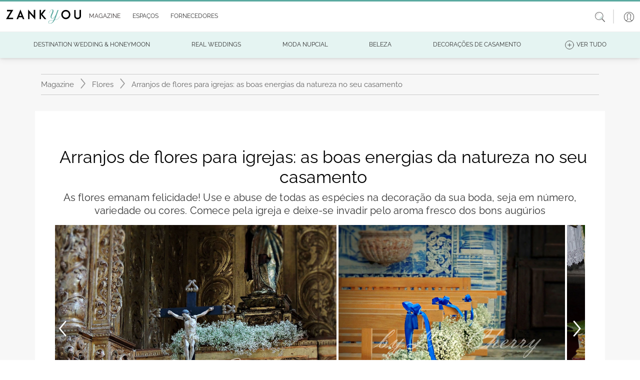

--- FILE ---
content_type: text/html; charset=utf-8
request_url: https://www.zankyou.pt/g/arranjos-florais-em-igrejas-as-boas-energias-da-natureza-em-cada-imagem-a-darem-vida-a-sua-boda
body_size: 710702
content:




<!DOCTYPE html>
<html lang="pt">

<head>
    <base href="/" />

    <meta charset="utf-8" />
    <meta http-equiv="Content-Type" content="text/html; charset=utf-8">
    <meta name="viewport" content="width=device-width, initial-scale=1.0" />
    <meta name="google-signin-client_id" content="test">
    <title>Arranjos de flores para igrejas: as boas energias da natureza no seu casamento</title>
    <meta name="description" content="As flores emanam felicidade! Use e abuse de todas as esp&#xE9;cies na decora&#xE7;&#xE3;o da sua boda, seja em n&#xFA;mero, variedade ou cores. Comece pela igreja e deixe-se invadir pelo aroma fresco dos bons aug&#xFA;rios "/>
    <meta name="keywords" content="tend&#xEA;ncias,recomenda&#xE7;&#xF5;es,altar,cadeiras,basic,msn"/>
    
    <meta property="og:image" content="https://www.zankyou.pt/media/zwghgwjk/lily-cherry.jpg?width=650&amp;height=500&amp;v=1da44db9d813c30" />


    <link rel="canonical" href="https://www.zankyou.pt/g/arranjos-florais-em-igrejas-as-boas-energias-da-natureza-em-cada-imagem-a-darem-vida-a-sua-boda" />



    <link rel="shortcut icon" type="image/x-icon" href="/images/assets/favicon.ico" />
    <link rel="apple-touch-icon" sizes="76x76" href="/images/assets/apple-76px.png" />
    <link rel="apple-touch-icon" sizes="120x120" href="/images/assets/apple-120px.png" />
    <link rel="apple-touch-icon" sizes="152x152" href="/images/assets/apple-152px.png" />
    <link rel="apple-touch-icon" href="/images/assets/apple-60px.png" />

    
    
        <link href="/sb/global-css.css.v639016165126268539" rel="stylesheet">
    

    <script src="/sb/alpine-js.js.v639016165126268539" defer></script>

    

    <script async src="https://www.googletagmanager.com/gtag/js?id=G-QNX2R15JPV"></script>
    <script>
        window.dataLayer = window.dataLayer || [];
        function gtag() { dataLayer.push(arguments); }
        gtag('js', new Date());

        gtag('config', 'G-QNX2R15JPV');
    </script>
    <script src="https://www.google.com/recaptcha/api.js?render=6LfMI1IoAAAAAFzcMM0kIDFYp5aoEf-sf-a7uPNE"></script>

    
    <script type="application/ld+json">
        {"@context":"http://schema.org","@type":"NewsArticle","headline":"Arranjos de flores para igrejas: as boas energias da natureza no seu casamento","image":["https://www.zankyou.pt/media/zwghgwjk/lily-cherry.jpg?width=650&height=500&v=1da44db9d813c30"],"datePublished":"2024-01-09T10:00:05+00:00","dateModified":"2024-01-18T07:56:19.537+00:00","author":{"@type":"Person","name":"Solange Mendes","url":"https://www.zankyou.pt/p/author/solangemendes"}}
    </script>


    <script type='text/javascript' async='async' src="https://platform-api.sharethis.com/js/sharethis.js#property=65170504f62364001259a9a2&amp;product=sop"></script>
    <script async src="//www.instagram.com/embed.js"></script>
<script type="text/javascript">!function(T,l,y){var S=T.location,k="script",D="instrumentationKey",C="ingestionendpoint",I="disableExceptionTracking",E="ai.device.",b="toLowerCase",w="crossOrigin",N="POST",e="appInsightsSDK",t=y.name||"appInsights";(y.name||T[e])&&(T[e]=t);var n=T[t]||function(d){var g=!1,f=!1,m={initialize:!0,queue:[],sv:"5",version:2,config:d};function v(e,t){var n={},a="Browser";return n[E+"id"]=a[b](),n[E+"type"]=a,n["ai.operation.name"]=S&&S.pathname||"_unknown_",n["ai.internal.sdkVersion"]="javascript:snippet_"+(m.sv||m.version),{time:function(){var e=new Date;function t(e){var t=""+e;return 1===t.length&&(t="0"+t),t}return e.getUTCFullYear()+"-"+t(1+e.getUTCMonth())+"-"+t(e.getUTCDate())+"T"+t(e.getUTCHours())+":"+t(e.getUTCMinutes())+":"+t(e.getUTCSeconds())+"."+((e.getUTCMilliseconds()/1e3).toFixed(3)+"").slice(2,5)+"Z"}(),iKey:e,name:"Microsoft.ApplicationInsights."+e.replace(/-/g,"")+"."+t,sampleRate:100,tags:n,data:{baseData:{ver:2}}}}var h=d.url||y.src;if(h){function a(e){var t,n,a,i,r,o,s,c,u,p,l;g=!0,m.queue=[],f||(f=!0,t=h,s=function(){var e={},t=d.connectionString;if(t)for(var n=t.split(";"),a=0;a<n.length;a++){var i=n[a].split("=");2===i.length&&(e[i[0][b]()]=i[1])}if(!e[C]){var r=e.endpointsuffix,o=r?e.location:null;e[C]="https://"+(o?o+".":"")+"dc."+(r||"services.visualstudio.com")}return e}(),c=s[D]||d[D]||"",u=s[C],p=u?u+"/v2/track":d.endpointUrl,(l=[]).push((n="SDK LOAD Failure: Failed to load Application Insights SDK script (See stack for details)",a=t,i=p,(o=(r=v(c,"Exception")).data).baseType="ExceptionData",o.baseData.exceptions=[{typeName:"SDKLoadFailed",message:n.replace(/\./g,"-"),hasFullStack:!1,stack:n+"\nSnippet failed to load ["+a+"] -- Telemetry is disabled\nHelp Link: https://go.microsoft.com/fwlink/?linkid=2128109\nHost: "+(S&&S.pathname||"_unknown_")+"\nEndpoint: "+i,parsedStack:[]}],r)),l.push(function(e,t,n,a){var i=v(c,"Message"),r=i.data;r.baseType="MessageData";var o=r.baseData;return o.message='AI (Internal): 99 message:"'+("SDK LOAD Failure: Failed to load Application Insights SDK script (See stack for details) ("+n+")").replace(/\"/g,"")+'"',o.properties={endpoint:a},i}(0,0,t,p)),function(e,t){if(JSON){var n=T.fetch;if(n&&!y.useXhr)n(t,{method:N,body:JSON.stringify(e),mode:"cors"});else if(XMLHttpRequest){var a=new XMLHttpRequest;a.open(N,t),a.setRequestHeader("Content-type","application/json"),a.send(JSON.stringify(e))}}}(l,p))}function i(e,t){f||setTimeout(function(){!t&&m.core||a()},500)}var e=function(){var n=l.createElement(k);n.src=h;var e=y[w];return!e&&""!==e||"undefined"==n[w]||(n[w]=e),n.onload=i,n.onerror=a,n.onreadystatechange=function(e,t){"loaded"!==n.readyState&&"complete"!==n.readyState||i(0,t)},n}();y.ld<0?l.getElementsByTagName("head")[0].appendChild(e):setTimeout(function(){l.getElementsByTagName(k)[0].parentNode.appendChild(e)},y.ld||0)}try{m.cookie=l.cookie}catch(p){}function t(e){for(;e.length;)!function(t){m[t]=function(){var e=arguments;g||m.queue.push(function(){m[t].apply(m,e)})}}(e.pop())}var n="track",r="TrackPage",o="TrackEvent";t([n+"Event",n+"PageView",n+"Exception",n+"Trace",n+"DependencyData",n+"Metric",n+"PageViewPerformance","start"+r,"stop"+r,"start"+o,"stop"+o,"addTelemetryInitializer","setAuthenticatedUserContext","clearAuthenticatedUserContext","flush"]),m.SeverityLevel={Verbose:0,Information:1,Warning:2,Error:3,Critical:4};var s=(d.extensionConfig||{}).ApplicationInsightsAnalytics||{};if(!0!==d[I]&&!0!==s[I]){var c="onerror";t(["_"+c]);var u=T[c];T[c]=function(e,t,n,a,i){var r=u&&u(e,t,n,a,i);return!0!==r&&m["_"+c]({message:e,url:t,lineNumber:n,columnNumber:a,error:i}),r},d.autoExceptionInstrumented=!0}return m}(y.cfg);function a(){y.onInit&&y.onInit(n)}(T[t]=n).queue&&0===n.queue.length?(n.queue.push(a),n.trackPageView({})):a()}(window,document,{
src: "https://js.monitor.azure.com/scripts/b/ai.2.min.js", // The SDK URL Source
crossOrigin: "anonymous", 
cfg: { // Application Insights Configuration
    connectionString: 'InstrumentationKey=2e3f59cf-7909-4a63-8874-64fec7cb31ed;IngestionEndpoint=https://westeurope-5.in.applicationinsights.azure.com/;LiveEndpoint=https://westeurope.livediagnostics.monitor.azure.com/'
}});</script></head>

<body>

    <header>
        <nav class="navbar navbar-expand-md navbar-toggleable-md bg-transparent bg-md-white shadow-0 p-0 py-sm-2 p-md-0 position-relative">
            <div class="container-fluid">
                <button class="navbar-toggler border-0 shadow-none p-0 color-grey" type="button"
                        data-mdb-toggle="collapse" data-mdb-target=".navbar-collapse" aria-controls="navbarSupportedContent"
                        aria-expanded="false" aria-label="Menu">
                    <svg class="logo" xmlns="http://www.w3.org/2000/svg" height="1em"
                         viewBox="0 0 448 512">
                        <path d="M0 96C0 78.3 14.3 64 32 64H416c17.7 0 32 14.3 32 32s-14.3 32-32 32H32C14.3 128 0 113.7 0 96zM0 256c0-17.7 14.3-32 32-32H416c17.7 0 32 14.3 32 32s-14.3 32-32 32H32c-17.7 0-32-14.3-32-32zM448 416c0 17.7-14.3 32-32 32H32c-17.7 0-32-14.3-32-32s14.3-32 32-32H416c17.7 0 32 14.3 32 32z" />
                    </svg>
                </button>

                <a class="ml-2 my-3" href="/">
                    <img class="w-100 logo" src="/media/41rffgrn/zankyou-logo.svg" alt="">
                </a>

                <a class="d-md-none" data-mdb-toggle="modal" data-mdb-target="#searchHeaderModal" style="cursor: pointer;">
                    <svg class="icon-size-20" xmlns="http://www.w3.org/2000/svg" viewBox="0 0 20 20">
                        <path d="m14.65 13.16 5.14 5.49c.3.33.28.84-.06 1.14s-.86.27-1.17-.06l-5-5.49a8.33 8.33 0 0 1-5.31 1.89A8.16 8.16 0 0 1 0 8.06C0 3.61 3.69-.01 8.25-.01S16.5 3.6 16.5 8.06c0 1.94-.69 3.71-1.85 5.1zM8.25 1.01c-3.99 0-7.22 3.16-7.22 7.06s3.23 7.06 7.22 7.06 7.22-3.16 7.22-7.06-3.23-7.06-7.22-7.06z" />
                    </svg>
                </a>
                <div id="slide-navbar" class="collapse navbar-collapse d-md-inline-flex justify-content-between">
                    <div class="border-bottom d-md-none d-flex justify-content-end px-2 py-3">
                        <button class="navbar-toggler border-0 shadow-none d-md-none" type="button"
                                data-mdb-toggle="collapse" data-mdb-target=".navbar-collapse"
                                aria-controls="navbarSupportedContent" aria-expanded="false" aria-label="Menu">
                            
                            <svg class="icon-size-18" xmlns="http://www.w3.org/2000/svg" viewBox="0 0 20 20">
                                <path d="m11.2 10 8.58-8.58c.3-.3.3-.8 0-1.1s-.8-.3-1.2 0L10 8.8 1.42.22c-.2-.1-.4-.2-.6-.2-.4 0-.8.4-.8.8 0 .2.1.4.2.6L8.8 10 .22 18.58c-.1.2-.2.4-.2.6 0 .4.4.8.8.8.2 0 .4-.1.6-.2L10 11.2l8.58 8.58c.3.3.8.3 1.1 0s.3-.8 0-1.2z" />
                            </svg>
                        </button>
                    </div>
                    <ul id="mainNav" class="navbar-nav me-auto ps-lg-0">
                        
        <li class="nav-item border-bottom d-md-none">
            <a class="nav-link text-dark text-sm-grey p-sm d-flex align-items-center"
               href="/login?redirectUrl=/g/arranjos-florais-em-igrejas-as-boas-energias-da-natureza-em-cada-imagem-a-darem-vida-a-sua-boda">
                <span class="p-3">
                    <svg class="icon-size-24" xmlns="http://www.w3.org/2000/svg" viewBox="0 0 20 20">
                        <switch>
                            <path d="M10 0C4.49 0 0 4.49 0 10s4.49 10 10 10 10-4.49 10-10S15.51 0 10 0zM4.31 17.47l2.46-1.35L7 16c.52-.27 1.17-.6 1.17-1.3v-1.39a.32.32 0 0 0-.07-.19 5.72 5.72 0 0 1-1.12-2.53c-.02-.12-.13-.22-.25-.25 0 0-.17-.04-.17-.33V8.64c0-.25.1-.29.1-.29a.31.31 0 0 0 .24-.3V5.97c0-.09-.02-.93.47-1.48.5-.57 1.39-.86 2.63-.86s2.13.29 2.63.86c.49.55.47 1.38.47 1.49v2.07c0 .14.09.26.23.29.01 0 .11.04.11.29V10c0 .29-.17.33-.17.33a.3.3 0 0 0-.26.25 5.72 5.72 0 0 1-1.12 2.53.26.26 0 0 0-.07.19v1.39c0 .69.65 1.03 1.17 1.3l2.69 1.47a9.32 9.32 0 0 1-11.37.01zm11.88-.41-2.67-1.46-.25-.13c-.49-.26-.84-.46-.84-.76v-1.29c.22-.29.89-1.24 1.15-2.56.23-.12.46-.39.46-.85V8.64c0-.41-.17-.65-.34-.77V5.99c.01-.19.01-1.2-.62-1.9-.62-.7-1.66-1.06-3.08-1.06s-2.46.36-3.08 1.06c-.63.71-.62 1.71-.62 1.89v1.88c-.17.13-.34.37-.34.78v1.37c0 .46.23.73.46.85a6.45 6.45 0 0 0 1.15 2.56v1.29c0 .3-.35.51-.84.76l-2.92 1.59a9.4 9.4 0 1 1 12.38 0z"/>
                        </switch>
                    </svg>
                </span>
                Login
            </a>
        </li>

                        <li class="nav-item border-bottom d-md-none">
                            <a class="nav-link text-dark text-sm-grey p-sm d-flex align-items-center"
                               href="/">
                                <span class="p-3">
                                    <svg class="icon-size-24" xmlns="http://www.w3.org/2000/svg" viewBox="0 0 20 20">
                                        <path d="M17.5 9.69a.33.33 0 0 0-.33.33v8.56c0 .31-.25.56-.56.56H9.05v-7.26a.3.3 0 0 0-.3-.3H4.36a.3.3 0 0 0-.3.3v7.26h-.68a.56.56 0 0 1-.56-.56v-8.56c0-.18-.15-.33-.33-.33s-.33.15-.33.33v8.56c0 .67.55 1.22 1.22 1.22h13.24c.67 0 1.22-.55 1.22-1.22v-8.56a.34.34 0 0 0-.34-.33zm-9.06 9.45H4.66v-6.95h3.78z" />
                                        <path d="M15.64 16.18a.3.3 0 0 0 .3-.3V11.9a.3.3 0 0 0-.3-.3h-5.19a.3.3 0 0 0-.3.3v3.98c0 .17.14.3.3.3zm-4.89-3.99h4.58v3.38h-4.58zm8.68-5.21L10.19.26a.33.33 0 0 0-.38 0L.57 6.98A1.36 1.36 0 0 0 .74 9.3c.46.23 1 .19 1.42-.11L10 3.49l7.84 5.71a1.35 1.35 0 0 0 1.42.11c.46-.23.74-.7.74-1.21a1.43 1.43 0 0 0-.57-1.12zm-.48 1.74a.69.69 0 0 1-.73-.06l-8.03-5.85c-.06-.04-.13-.06-.19-.06s-.14.02-.2.06L1.78 8.66a.7.7 0 0 1-1.12-.57.7.7 0 0 1 .29-.57L10 .94l9.05 6.58c.18.13.29.35.29.57 0 .27-.15.5-.39.63z" />
                                    </svg>
                                </span>Home
                            </a>
                        </li>
                      
                        <li class="nav-item dropdown dropdown-hover border-bottom position-static">
                            <div class="d-flex align-items-center" id="magazineMenuRow">
                                <a class="nav-link dropdown-toggle text-dark text-sm-grey d-flex align-items-center"
                                   href="/magazine" role="button"
                                   aria-expanded="false">
                                    <span class="p-3 px-md-1">
                                        <svg class="icon-size-24 d-md-none" xmlns="http://www.w3.org/2000/svg"
                                             viewBox="0 0 20 20">
                                            <use xlink:href="/images/icons/icons.svg#book"></use>
                                        </svg>
                                    </span>
                                    <span class="m-auto">Magazine</span>
                                </a>

                                <a class="ms-auto pe-4 d-md-none d-flex" role="button" onclick="DisplayOpenMobileSubMenuMagazine();" style="border: none;" id="mobileArrowDownButtonMagazine">
                                    <svg class="icon-size-18" xmlns="http://www.w3.org/2000/svg" viewBox="0 0 20 20">
                                        <use xlink:href="/images/icons/icons.svg#arrow-down"></use>
                                    </svg>
                                </a>

                                <a class="ms-auto pe-4 d-none" role="button" onclick="DisplayCloseMobileSubMenuMagazine();" style="border: none;" id="mobileArrowUpButtonMagazine">
                                    <svg class="icon-size-18" viewBox="0 0 20 20" id="arrow-up" xmlns="http://www.w3.org/2000/svg">
                                        <path d="m10.6 5.5 9.1 7.6c.4.3.4.9 0 1.3-.3.3-.8.4-1.2.1L10 7.3l-8.5 7.1c-.4.3-1 .2-1.2-.2-.3-.3-.3-.8 0-1.1l9.1-7.6c.4-.3.8-.3 1.2 0z" />
                                    </svg>
                                </a>
                            </div>

                            <div class="d-md-none">
                                
    <nav class="navbar navbar-expand-sm navbar-toggleable-sm d-none d-md-block background-turquoise border-top-another-grey position-relative w-100 p-0">
        <div id="sub-navbar" class="collapse navbar-collapse d-sm-inline-flex ">
            <ul id="subNav" class="navbar-nav d-flex align-items-center justify-content-evenly mb-0 w-100 subNav">
                        <li class="nav-item dropdown dropdown-hover position-relative color-black fs-12 mb-0 ps-0">
                            <a onclick="window.location.replace('/cat/destination-wedding')" class="nav-link dropdown-toggle d-flex align-items-center justify-content-center py-2 px-3 text-uppercase position-relative text-decoration-none color-black color-green-hover"  
                            role="button" data-mdb-toggle="dropdown" aria-expanded="false">
                                <span class="sub-nav-item-text">
                                    Destination Wedding &amp; Honeymoon
                                </span>
                            </a>
                                <div class="dropdown-menu w-auto m-0 p-2" aria-labelledby="espacosMenu">
                                            <a href="/cat/portugal-destination-wedding" class="dropdown-item fs-13 position-relative py-1 px-2 color-black mb-0 color-green-hover bg-transparent">
                                                Portugal
                                            </a>
                                            <a href="/cat/france-destination-wedding" class="dropdown-item fs-13 position-relative py-1 px-2 color-black mb-0 color-green-hover bg-transparent">
                                                France
                                            </a>
                                            <a href="/cat/mexico-destination-wedding" class="dropdown-item fs-13 position-relative py-1 px-2 color-black mb-0 color-green-hover bg-transparent">
                                                Mexico
                                            </a>
                                            <a href="/cat/destination-wedding-spain" class="dropdown-item fs-13 position-relative py-1 px-2 color-black mb-0 color-green-hover bg-transparent">
                                                Spain
                                            </a>
                                            <a href="/cat/destination-wedding-italy" class="dropdown-item fs-13 position-relative py-1 px-2 color-black mb-0 color-green-hover bg-transparent">
                                                Italy - SOON
                                            </a>
                                            <a href="/cat/destination-wedding-belgium" class="dropdown-item fs-13 position-relative py-1 px-2 color-black mb-0 color-green-hover bg-transparent">
                                                Belgium - SOON
                                            </a>
                                            <a href="/cat/uruguay-destination-wedding-honeymoon" class="dropdown-item fs-13 position-relative py-1 px-2 color-black mb-0 color-green-hover bg-transparent">
                                                Uruguay
                                            </a>
                                </div>
                        </li>
                        <li class="nav-item dropdown dropdown-hover position-relative color-black fs-12 mb-0 ps-0">
                            <a onclick="window.location.replace('/cat/inspiracao')" class="nav-link dropdown-toggle d-flex align-items-center justify-content-center py-2 px-3 text-uppercase position-relative text-decoration-none color-black color-green-hover"  
                            role="button" data-mdb-toggle="dropdown" aria-expanded="false">
                                <span class="sub-nav-item-text">
                                    Real Weddings
                                </span>
                            </a>
                        </li>
                        <li class="nav-item dropdown dropdown-hover position-relative color-black fs-12 mb-0 ps-0">
                            <a onclick="window.location.replace('/cat/moda-nupcial')" class="nav-link dropdown-toggle d-flex align-items-center justify-content-center py-2 px-3 text-uppercase position-relative text-decoration-none color-black color-green-hover"  
                            role="button" data-mdb-toggle="dropdown" aria-expanded="false">
                                <span class="sub-nav-item-text">
                                    Moda Nupcial
                                </span>
                            </a>
                                <div class="dropdown-menu w-auto m-0 p-2" aria-labelledby="espacosMenu">
                                            <a href="/cat/tendencias-noivas" class="dropdown-item fs-13 position-relative py-1 px-2 color-black mb-0 color-green-hover bg-transparent">
                                                A Noiva
                                            </a>
                                                        <a href="/cat/acessorios-noivas-ideias" class="dropdown-item fs-13 position-relative py-1 px-2 color-black mb-0 color-green-hover bg-transparent">
                                                            <span class="sub-item ps-2">Acess&#xF3;rios Noiva</span>
                                                        </a>
                                                        <a href="/cat/vestidos-de-noiva" class="dropdown-item fs-13 position-relative py-1 px-2 color-black mb-0 color-green-hover bg-transparent">
                                                            <span class="sub-item ps-2">Vestidos de Noiva</span>
                                                        </a>
                                                        <a href="/cat/bouquet-da-noiva-tendencias" class="dropdown-item fs-13 position-relative py-1 px-2 color-black mb-0 color-green-hover bg-transparent">
                                                            <span class="sub-item ps-2">Bouquets Noiva</span>
                                                        </a>
                                                        <a href="/cat/lojas-vestidos-noiva" class="dropdown-item fs-13 position-relative py-1 px-2 color-black mb-0 color-green-hover bg-transparent">
                                                            <span class="sub-item ps-2">Lojas de Vestidos de Noiva</span>
                                                        </a>
                                            <a href="/cat/tendencias-noivo" class="dropdown-item fs-13 position-relative py-1 px-2 color-black mb-0 color-green-hover bg-transparent">
                                                O Noivo
                                            </a>
                                            <a href="/cat/convidados" class="dropdown-item fs-13 position-relative py-1 px-2 color-black mb-0 color-green-hover bg-transparent">
                                                Convidadas
                                            </a>
                                                        <a href="/cat/convidadas-vestidos-festa" class="dropdown-item fs-13 position-relative py-1 px-2 color-black mb-0 color-green-hover bg-transparent">
                                                            <span class="sub-item ps-2">Vestidos de Festa</span>
                                                        </a>
                                                        <a href="/cat/acessrios-convidadas" class="dropdown-item fs-13 position-relative py-1 px-2 color-black mb-0 color-green-hover bg-transparent">
                                                            <span class="sub-item ps-2">Acess&#xF3;rios Convidadas</span>
                                                        </a>
                                                        <a href="/cat/lojas-vestidos-festa" class="dropdown-item fs-13 position-relative py-1 px-2 color-black mb-0 color-green-hover bg-transparent">
                                                            <span class="sub-item ps-2">Lojas Vestidos Festa</span>
                                                        </a>
                                            <a href="/cat/joias-noivas-tendencias" class="dropdown-item fs-13 position-relative py-1 px-2 color-black mb-0 color-green-hover bg-transparent">
                                                Alian&#xE7;as &amp; Joias
                                            </a>
                                </div>
                        </li>
                        <li class="d-none d-lg-block nav-item dropdown dropdown-hover position-relative color-black fs-12 mb-0 ps-0">
                            <a onclick="window.location.replace('/cat/beleza-noivas-ideias')" class="nav-link dropdown-toggle d-flex align-items-center justify-content-center py-2 px-3 text-uppercase position-relative text-decoration-none color-black color-green-hover"
                               role="button" data-mdb-toggle="dropdown" aria-expanded="false">
                                <span class="sub-nav-item-text">
                                    Beleza
                                </span>
                            </a>
                                <div class="dropdown-menu w-auto m-0 p-2" aria-labelledby="espacosMenu">
                                            <a href="/cat/penteados" class="dropdown-item fs-13 position-relative py-1 px-2 color-black mb-0 color-green-hover bg-transparent">
                                                Penteados
                                            </a>
                                            <a href="/cat/maquilhagem" class="dropdown-item fs-13 position-relative py-1 px-2 color-black mb-0 color-green-hover bg-transparent">
                                                Maquilhagem
                                            </a>
                                            <a href="/cat/tratamentos-bemestar-casamento" class="dropdown-item fs-13 position-relative py-1 px-2 color-black mb-0 color-green-hover bg-transparent">
                                                Tratamentos e Bem-Estar
                                            </a>
                                </div>
                        </li>
                        <li class="d-none d-lg-block nav-item dropdown dropdown-hover position-relative color-black fs-12 mb-0 ps-0">
                            <a onclick="window.location.replace('/cat/decoracao-casamento')" class="nav-link dropdown-toggle d-flex align-items-center justify-content-center py-2 px-3 text-uppercase position-relative text-decoration-none color-black color-green-hover"
                               role="button" data-mdb-toggle="dropdown" aria-expanded="false">
                                <span class="sub-nav-item-text">
                                    Decora&#xE7;&#xF5;es de casamento
                                </span>
                            </a>
                                <div class="dropdown-menu w-auto m-0 p-2" aria-labelledby="espacosMenu">
                                            <a href="/cat/flores-casamento" class="dropdown-item fs-13 position-relative py-1 px-2 color-black mb-0 color-green-hover bg-transparent">
                                                Flores
                                            </a>
                                            <a href="/cat/estilos-decoracao-casamentos" class="dropdown-item fs-13 position-relative py-1 px-2 color-black mb-0 color-green-hover bg-transparent">
                                                Estilos Decora&#xE7;&#xE3;o Casamentos
                                            </a>
                                </div>
                        </li>
                        <li class="nav-item d-none d-xxl-block dropdown dropdown-hover position-relative color-black fs-12 mb-0 ps-0">
                            <a onclick="window.location.replace('/cat/celebracao-casamento')" class="nav-link dropdown-toggle d-flex align-items-center justify-content-center py-2 px-3 text-uppercase position-relative text-decoration-none color-black color-green-hover"
                               role="button" data-mdb-toggle="dropdown" aria-expanded="false">
                                <span class="sub-nav-item-text">
                                    A Celebra&#xE7;&#xE3;o
                                </span>
                            </a>
                                <div class="dropdown-menu w-auto m-0 p-2" aria-labelledby="espacosMenu">
                                            <a href="/cat/espaco-casamento-ideias" class="dropdown-item fs-13 position-relative py-1 px-2 color-black mb-0 color-green-hover bg-transparent">
                                                Lugares
                                            </a>
                                            <a href="/cat/catering-banquete-casamento" class="dropdown-item fs-13 position-relative py-1 px-2 color-black mb-0 color-green-hover bg-transparent">
                                                Copo d&#x27;&#xE1;gua
                                            </a>
                                            <a href="/cat/destination-weddings" class="dropdown-item fs-13 position-relative py-1 px-2 color-black mb-0 color-green-hover bg-transparent">
                                                Casamentos Destino
                                            </a>
                                            <a href="/cat/cake-design" class="dropdown-item fs-13 position-relative py-1 px-2 color-black mb-0 color-green-hover bg-transparent">
                                                Cake Design
                                            </a>
                                            <a href="/cat/musica-animacao-casamento" class="dropdown-item fs-13 position-relative py-1 px-2 color-black mb-0 color-green-hover bg-transparent">
                                                M&#xFA;sica e Anima&#xE7;&#xE3;o
                                            </a>
                                            <a href="/cat/ideias-tendencias-convites-casamento" class="dropdown-item fs-13 position-relative py-1 px-2 color-black mb-0 color-green-hover bg-transparent">
                                                Ideias Convites Casamento
                                            </a>
                                            <a href="/cat/fotografia-de-casamento-tendencias" class="dropdown-item fs-13 position-relative py-1 px-2 color-black mb-0 color-green-hover bg-transparent">
                                                Foto e V&#xED;deo
                                            </a>
                                            <a href="/cat/lembrancas-presentes-casamento" class="dropdown-item fs-13 position-relative py-1 px-2 color-black mb-0 color-green-hover bg-transparent">
                                                Lembran&#xE7;as para Casamentos
                                            </a>
                                            <a href="/cat/wedding-planner" class="dropdown-item fs-13 position-relative py-1 px-2 color-black mb-0 color-green-hover bg-transparent">
                                                Wedding Planner
                                            </a>
                                            <a href="/cat/transporte-casamento" class="dropdown-item fs-13 position-relative py-1 px-2 color-black mb-0 color-green-hover bg-transparent">
                                                Transporte
                                            </a>
                                </div>
                        </li>
                        <li class="nav-item d-none d-xxl-block dropdown dropdown-hover position-relative color-black fs-12 mb-0 ps-0">
                            <a onclick="window.location.replace('/cat/cerimonia-casamento')" class="nav-link dropdown-toggle d-flex align-items-center justify-content-center py-2 px-3 text-uppercase position-relative text-decoration-none color-black color-green-hover"
                               role="button" data-mdb-toggle="dropdown" aria-expanded="false">
                                <span class="sub-nav-item-text">
                                    Cerim&#xF3;nia
                                </span>
                            </a>
                                <div class="dropdown-menu w-auto m-0 p-2" aria-labelledby="espacosMenu">
                                            <a href="/cat/casamentos-civis" class="dropdown-item fs-13 position-relative py-1 px-2 color-black mb-0 color-green-hover bg-transparent">
                                                Casamentos Civis
                                            </a>
                                            <a href="/cat/casamentos-religiosos" class="dropdown-item fs-13 position-relative py-1 px-2 color-black mb-0 color-green-hover bg-transparent">
                                                Casamentos Religiosos
                                            </a>
                                            <a href="/cat/protocolo-casamento" class="dropdown-item fs-13 position-relative py-1 px-2 color-black mb-0 color-green-hover bg-transparent">
                                                Protocolo
                                            </a>
                                </div>
                        </li>
                        <li class="nav-item d-none d-xxl-block dropdown dropdown-hover position-relative color-black fs-12 mb-0 ps-0">
                            <a onclick="window.location.replace('/cat/pre-casamento')" class="nav-link dropdown-toggle d-flex align-items-center justify-content-center py-2 px-3 text-uppercase position-relative text-decoration-none color-black color-green-hover"
                               role="button" data-mdb-toggle="dropdown" aria-expanded="false">
                                <span class="sub-nav-item-text">
                                    Pr&#xE9;-Casamento
                                </span>
                            </a>
                                <div class="dropdown-menu w-auto m-0 p-2" aria-labelledby="espacosMenu">
                                            <a href="/cat/pedido-de-casamento" class="dropdown-item fs-13 position-relative py-1 px-2 color-black mb-0 color-green-hover bg-transparent">
                                                Pedido de Casamento
                                            </a>
                                            <a href="/cat/organizacao-casamento" class="dropdown-item fs-13 position-relative py-1 px-2 color-black mb-0 color-green-hover bg-transparent">
                                                Planear o Casamento
                                            </a>
                                            <a href="/cat/tramites-casamento" class="dropdown-item fs-13 position-relative py-1 px-2 color-black mb-0 color-green-hover bg-transparent">
                                                Tr&#xE2;mites Casamento
                                            </a>
                                            <a href="/cat/despedidas-solteira" class="dropdown-item fs-13 position-relative py-1 px-2 color-black mb-0 color-green-hover bg-transparent">
                                                Ideias Despedida de solteira
                                            </a>
                                </div>
                        </li>
                        <li class="d-none d-3xl-block nav-item dropdown dropdown-hover position-relative color-black fs-12 mb-0 ps-0">
                            <a onclick="window.location.replace('/cat/pos-casamento')" class="nav-link dropdown-toggle d-flex align-items-center justify-content-center py-2 px-3 text-uppercase position-relative text-decoration-none color-black color-green-hover"
                               role="button" data-mdb-toggle="dropdown" aria-expanded="false">
                                <span class="sub-nav-item-text">
                                    P&#xF3;s-Casamento
                                </span>
                            </a>
                                <div class="dropdown-menu w-auto m-0 p-2" aria-labelledby="espacosMenu">
                                            <a href="/cat/lifestyle" class="dropdown-item fs-13 position-relative py-1 px-2 color-black mb-0 color-green-hover bg-transparent">
                                                Vida a Dois
                                            </a>
                                            <a href="/cat/decoracao-casa" class="dropdown-item fs-13 position-relative py-1 px-2 color-black mb-0 color-green-hover bg-transparent">
                                                Decora&#xE7;&#xE3;o da Casa
                                            </a>
                                            <a href="/cat/celebridades" class="dropdown-item fs-13 position-relative py-1 px-2 color-black mb-0 color-green-hover bg-transparent">
                                                Celebridades
                                            </a>
                                            <a href="/cat/ideias-lua-de-mel" class="dropdown-item fs-13 position-relative py-1 px-2 color-black mb-0 color-green-hover bg-transparent">
                                                Lua-de-Mel
                                            </a>
                                                        <a href="/cat/planear-viagem-lua-de-mel" class="dropdown-item fs-13 position-relative py-1 px-2 color-black mb-0 color-green-hover bg-transparent">
                                                            <span class="sub-item ps-2">Planear a Viagem de Lua-de-Mel</span>
                                                        </a>
                                                        <a href="/cat/destinos-lua-de-mel" class="dropdown-item fs-13 position-relative py-1 px-2 color-black mb-0 color-green-hover bg-transparent">
                                                            <span class="sub-item ps-2">Destinos Lua-de-Mel</span>
                                                        </a>
                                </div>
                        </li>
                        <li class="d-none d-3xl-block nav-item dropdown dropdown-hover position-relative color-black fs-12 mb-0 ps-0">
                            <a onclick="window.location.replace('/cat/blogs')" class="nav-link dropdown-toggle d-flex align-items-center justify-content-center py-2 px-3 text-uppercase position-relative text-decoration-none color-black color-green-hover"
                               role="button" data-mdb-toggle="dropdown" aria-expanded="false">
                                <span class="sub-nav-item-text">
                                    Editor&#x27;s Choice
                                </span>
                            </a>
                        </li>
                        <li class="d-none d-3xl-block nav-item dropdown dropdown-hover position-relative color-black fs-12 mb-0 ps-0">
                            <a onclick="window.location.replace('/cat/blog-profissionais')" class="nav-link dropdown-toggle d-flex align-items-center justify-content-center py-2 px-3 text-uppercase position-relative text-decoration-none color-black color-green-hover"
                               role="button" data-mdb-toggle="dropdown" aria-expanded="false">
                                <span class="sub-nav-item-text">
                                    Blog para Profissionais
                                </span>
                            </a>
                                <div class="dropdown-menu w-auto m-0 p-2" aria-labelledby="espacosMenu">
                                            <a href="/cat/eventos" class="dropdown-item fs-13 position-relative py-1 px-2 color-black mb-0 color-green-hover bg-transparent">
                                                Eventos
                                            </a>
                                </div>
                        </li>
                    <li class="nav-item  d-3xl-none dropdown-hover-magazine color-black fs-12 mb-0 ps-0">
                           <div class="nav-link  d-flex align-items-center justify-content-center py-2 px-3 text-uppercase position-relative text-decoration-none color-black color-green-hover"
                                role="button" aria-expanded="false">
                                <span class="p-2 px-md-1">
                                    <svg  height="20" width="20" viewBox="0 0 24 24" xmlns="http://www.w3.org/2000/svg" fill="none" stroke="currentColor" stroke-width="1" stroke-linecap="round" stroke-linejoin="miter">
                                        <g id="SVGRepo_bgCarrier" stroke-width="0"></g>
                                        <g id="SVGRepo_tracerCarrier" stroke-linecap="round" stroke-linejoin="round"></g>
                                        <g id="SVGRepo_iconCarrier"><circle cx="12" cy="12" r="10"></circle><line x1="12" y1="8" x2="12" y2="16"></line><line x1="16" y1="12" x2="8" y2="12"></line></g>
                                        </svg>
                                </span>
                    
                                <span class="sub-nav-item-text">
                                    ver tudo 
                                </span>
                            </div>

                            <div class="dropdown-menu m-0 p-2 ps-5 pb-3 vw-100" style="" >
                                
                                <div class="row">
                                    
            <span class="d-lg-none flex-wrap color-ccc-grey fs-12 mb-0 ps-0 text-decoration-none col-3">

                <a onclick="window.location.replace('/cat/beleza-noivas-ideias')" class=" color-green align-items-center justify-content-center py-2  text-uppercase position-relative text-decoration-none"
                   role="button" data-mdb-toggle="dropdown" aria-expanded="false">
                    <span class="">
                        Beleza
                    </span>
                </a>

                    <div class="d-grid">
                                <a href="/cat/penteados" class="fs-13  py-1 ps-subMenuMagazine color-black mb-0 color-green-hover bg-transparent">
                                    Penteados
                                </a>
                                <a href="/cat/maquilhagem" class="fs-13  py-1 ps-subMenuMagazine color-black mb-0 color-green-hover bg-transparent">
                                    Maquilhagem
                                </a>
                                <a href="/cat/tratamentos-bemestar-casamento" class="fs-13  py-1 ps-subMenuMagazine color-black mb-0 color-green-hover bg-transparent">
                                    Tratamentos e Bem-Estar
                                </a>
                    </div>
            </span>
            <span class="d-lg-none flex-wrap color-ccc-grey fs-12 mb-0 ps-0 text-decoration-none col-3">

                <a onclick="window.location.replace('/cat/decoracao-casamento')" class=" color-green align-items-center justify-content-center py-2  text-uppercase position-relative text-decoration-none"
                   role="button" data-mdb-toggle="dropdown" aria-expanded="false">
                    <span class="">
                        Decora&#xE7;&#xF5;es de casamento
                    </span>
                </a>

                    <div class="d-grid">
                                <a href="/cat/flores-casamento" class="fs-13  py-1 ps-subMenuMagazine color-black mb-0 color-green-hover bg-transparent">
                                    Flores
                                </a>
                                <a href="/cat/estilos-decoracao-casamentos" class="fs-13  py-1 ps-subMenuMagazine color-black mb-0 color-green-hover bg-transparent">
                                    Estilos Decora&#xE7;&#xE3;o Casamentos
                                </a>
                    </div>
            </span>
            <span class="d-lg-none flex-wrap color-ccc-grey fs-12 mb-0 ps-0 text-decoration-none col-3">

                <a onclick="window.location.replace('/cat/celebracao-casamento')" class=" color-green align-items-center justify-content-center py-2  text-uppercase position-relative text-decoration-none"
                   role="button" data-mdb-toggle="dropdown" aria-expanded="false">
                    <span class="">
                        A Celebra&#xE7;&#xE3;o
                    </span>
                </a>

                    <div class="d-grid">
                                <a href="/cat/espaco-casamento-ideias" class="fs-13  py-1 ps-subMenuMagazine color-black mb-0 color-green-hover bg-transparent">
                                    Lugares
                                </a>
                                <a href="/cat/catering-banquete-casamento" class="fs-13  py-1 ps-subMenuMagazine color-black mb-0 color-green-hover bg-transparent">
                                    Copo d&#x27;&#xE1;gua
                                </a>
                                <a href="/cat/destination-weddings" class="fs-13  py-1 ps-subMenuMagazine color-black mb-0 color-green-hover bg-transparent">
                                    Casamentos Destino
                                </a>
                                <a href="/cat/cake-design" class="fs-13  py-1 ps-subMenuMagazine color-black mb-0 color-green-hover bg-transparent">
                                    Cake Design
                                </a>
                                <a href="/cat/musica-animacao-casamento" class="fs-13  py-1 ps-subMenuMagazine color-black mb-0 color-green-hover bg-transparent">
                                    M&#xFA;sica e Anima&#xE7;&#xE3;o
                                </a>
                                <a href="/cat/ideias-tendencias-convites-casamento" class="fs-13  py-1 ps-subMenuMagazine color-black mb-0 color-green-hover bg-transparent">
                                    Ideias Convites Casamento
                                </a>
                                <a href="/cat/fotografia-de-casamento-tendencias" class="fs-13  py-1 ps-subMenuMagazine color-black mb-0 color-green-hover bg-transparent">
                                    Foto e V&#xED;deo
                                </a>
                                <a href="/cat/lembrancas-presentes-casamento" class="fs-13  py-1 ps-subMenuMagazine color-black mb-0 color-green-hover bg-transparent">
                                    Lembran&#xE7;as para Casamentos
                                </a>
                                <a href="/cat/wedding-planner" class="fs-13  py-1 ps-subMenuMagazine color-black mb-0 color-green-hover bg-transparent">
                                    Wedding Planner
                                </a>
                                <a href="/cat/transporte-casamento" class="fs-13  py-1 ps-subMenuMagazine color-black mb-0 color-green-hover bg-transparent">
                                    Transporte
                                </a>
                    </div>
            </span>
            <span class="d-xxl-none color-ccc-grey fs-12 mb-0 ps-0 text-decoration-none col-3">

                <a onclick="window.location.replace('/cat/cerimonia-casamento')" class=" color-green align-items-center justify-content-center py-2  text-uppercase position-relative text-decoration-none"
                   role="button" data-mdb-toggle="dropdown" aria-expanded="false">
                    <span class="">
                        Cerim&#xF3;nia
                    </span>
                </a>

                    <div class="d-grid">
                                <a href="/cat/casamentos-civis" class="fs-13  py-1 ps-subMenuMagazine color-black mb-0 color-green-hover bg-transparent">
                                    Casamentos Civis
                                </a>
                                <a href="/cat/casamentos-religiosos" class="fs-13  py-1 ps-subMenuMagazine color-black mb-0 color-green-hover bg-transparent">
                                    Casamentos Religiosos
                                </a>
                                <a href="/cat/protocolo-casamento" class="fs-13  py-1 ps-subMenuMagazine color-black mb-0 color-green-hover bg-transparent">
                                    Protocolo
                                </a>
                    </div>
            </span>
            <span class="d-xxl-none color-ccc-grey fs-12 mb-0 ps-0 text-decoration-none col-3">

                <a onclick="window.location.replace('/cat/pre-casamento')" class=" color-green align-items-center justify-content-center py-2  text-uppercase position-relative text-decoration-none"
                   role="button" data-mdb-toggle="dropdown" aria-expanded="false">
                    <span class="">
                        Pr&#xE9;-Casamento
                    </span>
                </a>

                    <div class="d-grid">
                                <a href="/cat/pedido-de-casamento" class="fs-13  py-1 ps-subMenuMagazine color-black mb-0 color-green-hover bg-transparent">
                                    Pedido de Casamento
                                </a>
                                <a href="/cat/organizacao-casamento" class="fs-13  py-1 ps-subMenuMagazine color-black mb-0 color-green-hover bg-transparent">
                                    Planear o Casamento
                                </a>
                                <a href="/cat/tramites-casamento" class="fs-13  py-1 ps-subMenuMagazine color-black mb-0 color-green-hover bg-transparent">
                                    Tr&#xE2;mites Casamento
                                </a>
                                <a href="/cat/despedidas-solteira" class="fs-13  py-1 ps-subMenuMagazine color-black mb-0 color-green-hover bg-transparent">
                                    Ideias Despedida de solteira
                                </a>
                    </div>
            </span>
            <span class="color-ccc-grey fs-12 mb-0 ps-0 text-decoration-none col-3">

                <a onclick="window.location.replace('/cat/pos-casamento')" class=" color-green align-items-center justify-content-center py-2  text-uppercase position-relative text-decoration-none"
                   role="button" data-mdb-toggle="dropdown" aria-expanded="false">
                    <span class="">
                        P&#xF3;s-Casamento
                    </span>
                </a>

                    <div class="d-grid">
                                <a href="/cat/lifestyle" class="fs-13  py-1 ps-subMenuMagazine color-black mb-0 color-green-hover bg-transparent">
                                    Vida a Dois
                                </a>
                                <a href="/cat/decoracao-casa" class="fs-13  py-1 ps-subMenuMagazine color-black mb-0 color-green-hover bg-transparent">
                                    Decora&#xE7;&#xE3;o da Casa
                                </a>
                                <a href="/cat/celebridades" class="fs-13  py-1 ps-subMenuMagazine color-black mb-0 color-green-hover bg-transparent">
                                    Celebridades
                                </a>
                                <a href="/cat/ideias-lua-de-mel" class="fs-13  py-1 ps-subMenuMagazine color-black mb-0 color-green-hover bg-transparent">
                                    Lua-de-Mel
                                </a>
                                            <a href="/cat/planear-viagem-lua-de-mel" class="fs-13  py-1 ps-subMenuMagazine color-black mb-0 color-green-hover bg-transparent">
                                                <span class="sub-item">Planear a Viagem de Lua-de-Mel</span>
                                            </a>
                                            <a href="/cat/destinos-lua-de-mel" class="fs-13  py-1 ps-subMenuMagazine color-black mb-0 color-green-hover bg-transparent">
                                                <span class="sub-item">Destinos Lua-de-Mel</span>
                                            </a>
                    </div>
            </span>
            <span class="color-ccc-grey fs-12 mb-0 ps-0 text-decoration-none col-3">

                <a onclick="window.location.replace('/cat/blogs')" class=" color-green align-items-center justify-content-center py-2  text-uppercase position-relative text-decoration-none"
                   role="button" data-mdb-toggle="dropdown" aria-expanded="false">
                    <span class="">
                        Editor&#x27;s Choice
                    </span>
                </a>

            </span>
            <span class="color-ccc-grey fs-12 mb-0 ps-0 text-decoration-none col-3">

                <a onclick="window.location.replace('/cat/blog-profissionais')" class=" color-green align-items-center justify-content-center py-2  text-uppercase position-relative text-decoration-none"
                   role="button" data-mdb-toggle="dropdown" aria-expanded="false">
                    <span class="">
                        Blog para Profissionais
                    </span>
                </a>

                    <div class="d-grid">
                                <a href="/cat/eventos" class="fs-13  py-1 ps-subMenuMagazine color-black mb-0 color-green-hover bg-transparent">
                                    Eventos
                                </a>
                    </div>
            </span>

                                </div>
                                
                                
                            </div>
                        </li>

                
                
            </ul>
        </div>
    </nav>
    <div class="my-3 d-none" id="mobileSubMenuMagazine">
                    <div class="col-md-6 col-lg-3 mb-3 mb-lg-0">
                        <div class="list-group list-group-flush">
                            <a href="/cat/destination-wedding"
                                class="list-group-item list-group-item-action border-0 color-grey">
                                Destination Wedding &amp; Honeymoon
                            </a>
                        </div>
                    </div>
                    <div class="col-md-6 col-lg-3 mb-3 mb-lg-0">
                        <div class="list-group list-group-flush">
                            <a href="/cat/inspiracao"
                                class="list-group-item list-group-item-action border-0 color-grey">
                                Real Weddings
                            </a>
                        </div>
                    </div>
                    <div class="col-md-6 col-lg-3 mb-3 mb-lg-0">
                        <div class="list-group list-group-flush">
                            <a href="/cat/moda-nupcial"
                                class="list-group-item list-group-item-action border-0 color-grey">
                                Moda Nupcial
                            </a>
                        </div>
                    </div>
                    <div class="col-md-6 col-lg-3 mb-3 mb-lg-0">
                        <div class="list-group list-group-flush">
                            <a href="/cat/beleza-noivas-ideias"
                                class="list-group-item list-group-item-action border-0 color-grey">
                                Beleza
                            </a>
                        </div>
                    </div>
                    <div class="col-md-6 col-lg-3 mb-3 mb-lg-0">
                        <div class="list-group list-group-flush">
                            <a href="/cat/decoracao-casamento"
                                class="list-group-item list-group-item-action border-0 color-grey">
                                Decora&#xE7;&#xF5;es de casamento
                            </a>
                        </div>
                    </div>
                    <div class="col-md-6 col-lg-3 mb-3 mb-lg-0">
                        <div class="list-group list-group-flush">
                            <a href="/cat/celebracao-casamento"
                                class="list-group-item list-group-item-action border-0 color-grey">
                                A Celebra&#xE7;&#xE3;o
                            </a>
                        </div>
                    </div>
                    <div class="col-md-6 col-lg-3 mb-3 mb-lg-0">
                        <div class="list-group list-group-flush">
                            <a href="/cat/cerimonia-casamento"
                                class="list-group-item list-group-item-action border-0 color-grey">
                                Cerim&#xF3;nia
                            </a>
                        </div>
                    </div>
                    <div class="col-md-6 col-lg-3 mb-3 mb-lg-0">
                        <div class="list-group list-group-flush">
                            <a href="/cat/pre-casamento"
                                class="list-group-item list-group-item-action border-0 color-grey">
                                Pr&#xE9;-Casamento
                            </a>
                        </div>
                    </div>
                    <div class="col-md-6 col-lg-3 mb-3 mb-lg-0">
                        <div class="list-group list-group-flush">
                            <a href="/cat/pos-casamento"
                                class="list-group-item list-group-item-action border-0 color-grey">
                                P&#xF3;s-Casamento
                            </a>
                        </div>
                    </div>
                    <div class="col-md-6 col-lg-3 mb-3 mb-lg-0">
                        <div class="list-group list-group-flush">
                            <a href="/cat/blogs"
                                class="list-group-item list-group-item-action border-0 color-grey">
                                Editor&#x27;s Choice
                            </a>
                        </div>
                    </div>
                    <div class="col-md-6 col-lg-3 mb-3 mb-lg-0">
                        <div class="list-group list-group-flush">
                            <a href="/cat/blog-profissionais"
                                class="list-group-item list-group-item-action border-0 color-grey">
                                Blog para Profissionais
                            </a>
                        </div>
                    </div>
    </div>

                            </div>


                        </li>

                        
    <li class="nav-item dropdown dropdown-hover border-bottom position-static">
        <div class="d-flex align-items-center" id="spacesMenuRow">
            <a class="nav-link dropdown-toggle d-flex align-items-start"
               href="/locais-casamento" id="espacosMenu" role="button" aria-expanded="false">
                <span class="p-3 px-md-1">
                    <svg class="icon-size-24 d-md-none" xmlns="http://www.w3.org/2000/svg"
                         viewBox="0 0 20 20">
                        <use xlink:href="/images/icons/icons.svg#cat-location"></use>
                    </svg>
                </span>
                <span class="m-auto">Espa&#xE7;os</span>
            </a>

            <a class="ms-auto pe-4 d-md-none d-flex align-items-end" role="button" onclick="DisplayOpenMobileSubMenuSpaces();" style="border: none;" id="mobileArrowDownButtonSpaces">
                <svg class="icon-size-18" xmlns="http://www.w3.org/2000/svg" viewBox="0 0 20 20">
                    <use xlink:href="/images/icons/icons.svg#arrow-down"></use>
                </svg>
            </a>

            <a class="ms-auto pe-4 d-none" role="button" onclick="DisplayCloseMobileSubMenuSpaces();" style="border: none;" id="mobileArrowUpButtonSpaces">
                <svg class="icon-size-18" viewBox="0 0 20 20" xmlns="http://www.w3.org/2000/svg">
                    <path d="m10.6 5.5 9.1 7.6c.4.3.4.9 0 1.3-.3.3-.8.4-1.2.1L10 7.3l-8.5 7.1c-.4.3-1 .2-1.2-.2-.3-.3-.3-.8 0-1.1l9.1-7.6c.4-.3.8-.3 1.2 0z" />
                </svg>
            </a>
        </div>

        <div class="d-none" id="mobileSubMenuSpaces">
            <div class="my-3">
                            <div class="col-md-6 col-lg-3 mb-3 mb-lg-0">
                                <div class="list-group list-group-flush">
                                    <a href="/hoteis-casamentos"
                                       class="list-group-item list-group-item-action border-0 color-grey">
                                        Hot&#xE9;is casamentos
                                    </a>
                                </div>
                            </div>
                            <div class="col-md-6 col-lg-3 mb-3 mb-lg-0">
                                <div class="list-group list-group-flush">
                                    <a href="/locais-festa-quintas"
                                       class="list-group-item list-group-item-action border-0 color-grey">
                                        Quintas casamentos
                                    </a>
                                </div>
                            </div>
                            <div class="col-md-6 col-lg-3 mb-3 mb-lg-0">
                                <div class="list-group list-group-flush">
                                    <a href="/locais-festa-restaurantes"
                                       class="list-group-item list-group-item-action border-0 color-grey">
                                        S&#xED;tios Originais e Restaurantes casamentos
                                    </a>
                                </div>
                            </div>
                            <div class="col-md-6 col-lg-3 mb-3 mb-lg-0">
                                <div class="list-group list-group-flush">
                                    <a href="/locais-historicos-adegas-casamentos"
                                       class="list-group-item list-group-item-action border-0 color-grey">
                                        Pal&#xE1;cios casamentos e Locais hist&#xF3;ricos
                                    </a>
                                </div>
                            </div>
            </div>
        </div>

        <div class="dropdown-menu w-100" aria-labelledby="espacosMenu">
            <div class="row my-3">
                            <div class="col-md-6 col-lg-3 mb-3 mb-lg-0">
                                <div class="list-group list-group-flush">
                                    <a href="/hoteis-casamentos"
                                       class="list-group-item list-group-item-action border-0 color-grey">
                                        Hot&#xE9;is casamentos
                                    </a>
                                </div>
                            </div>
                            <div class="col-md-6 col-lg-3 mb-3 mb-lg-0">
                                <div class="list-group list-group-flush">
                                    <a href="/locais-festa-quintas"
                                       class="list-group-item list-group-item-action border-0 color-grey">
                                        Quintas casamentos
                                    </a>
                                </div>
                            </div>
                            <div class="col-md-6 col-lg-3 mb-3 mb-lg-0">
                                <div class="list-group list-group-flush">
                                    <a href="/locais-festa-restaurantes"
                                       class="list-group-item list-group-item-action border-0 color-grey">
                                        S&#xED;tios Originais e Restaurantes casamentos
                                    </a>
                                </div>
                            </div>
                            <div class="col-md-6 col-lg-3 mb-3 mb-lg-0">
                                <div class="list-group list-group-flush">
                                    <a href="/locais-historicos-adegas-casamentos"
                                       class="list-group-item list-group-item-action border-0 color-grey">
                                        Pal&#xE1;cios casamentos e Locais hist&#xF3;ricos
                                    </a>
                                </div>
                            </div>
            </div>
        </div>
    </li>


                        
    <li class="nav-item dropdown dropdown-hover border-bottom position-static">
        <div class="d-flex align-items-center" id="suppliersMenuRow">
            <a class="nav-link dropdown-toggle d-flex align-items-start"
               href="/casamentos" id="fornecedoresMenu" role="button"
               aria-expanded="false">
                <span class="p-3 px-md-1">
                    <svg class="icon-size-24 d-md-none" xmlns="http://www.w3.org/2000/svg"
                         viewBox="0 0 20 20">
                        <use xlink:href="/images/icons/icons.svg#directory"></use>
                    </svg>
                </span>
                <span class="m-auto">Fornecedores</span>
            </a>

            <a class="ms-auto pe-4 d-md-none d-flex align-items-end" role="button" onclick="DisplayOpenMobileSubMenuSuppliers();" style="border: none;" id="mobileArrowDownButtonSuppliers">
                <svg class="icon-size-18" xmlns="http://www.w3.org/2000/svg" viewBox="0 0 20 20">
                    <use xlink:href="/images/icons/icons.svg#arrow-down"></use>
                </svg>
            </a>

            <a class="ms-auto pe-4 d-none" role="button" onclick="DisplayCloseMobileSubMenuSuppliers();" style="border: none;" id="mobileArrowUpButtonSuppliers">
                <svg class="icon-size-18" viewBox="0 0 20 20" id="arrow-up" xmlns="http://www.w3.org/2000/svg">
                    <path d="m10.6 5.5 9.1 7.6c.4.3.4.9 0 1.3-.3.3-.8.4-1.2.1L10 7.3l-8.5 7.1c-.4.3-1 .2-1.2-.2-.3-.3-.3-.8 0-1.1l9.1-7.6c.4-.3.8-.3 1.2 0z" />
                </svg>
            </a>
        </div>

        <div class="d-none" id="mobileSubMenuSuppliers">
            <div class="my-3">
                            <div class="col-md-6 col-lg-3 mb-3 mb-lg-0">
                                <div class="list-group list-group-flush">
                                    <a href="/hoteis-casamentos"
                                       class="list-group-item list-group-item-action border-0 color-grey">
                                        Hot&#xE9;is casamentos
                                    </a>
                                </div>
                            </div>
                            <div class="col-md-6 col-lg-3 mb-3 mb-lg-0">
                                <div class="list-group list-group-flush">
                                    <a href="/catering-bolos"
                                       class="list-group-item list-group-item-action border-0 color-grey">
                                        Bolos Casamento e mesas de doces
                                    </a>
                                </div>
                            </div>
                            <div class="col-md-6 col-lg-3 mb-3 mb-lg-0">
                                <div class="list-group list-group-flush">
                                    <a href="/foto-video-casamentos"
                                       class="list-group-item list-group-item-action border-0 color-grey">
                                        Fotografia e v&#xED;deo
                                    </a>
                                </div>
                            </div>
                            <div class="col-md-6 col-lg-3 mb-3 mb-lg-0">
                                <div class="list-group list-group-flush">
                                    <a href="/flores-casamentos"
                                       class="list-group-item list-group-item-action border-0 color-grey">
                                        Flores
                                    </a>
                                </div>
                            </div>
                            <div class="col-md-6 col-lg-3 mb-3 mb-lg-0">
                                <div class="list-group list-group-flush">
                                    <a href="/decoracao-acessorios-casamento"
                                       class="list-group-item list-group-item-action border-0 color-grey">
                                        Decoradores casamentos
                                    </a>
                                </div>
                            </div>
                            <div class="col-md-6 col-lg-3 mb-3 mb-lg-0">
                                <div class="list-group list-group-flush">
                                    <a href="/musica-dj-casamentos"
                                       class="list-group-item list-group-item-action border-0 color-grey">
                                        DJs e m&#xFA;sica casamentos
                                    </a>
                                </div>
                            </div>
                            <div class="col-md-6 col-lg-3 mb-3 mb-lg-0">
                                <div class="list-group list-group-flush">
                                    <a href="/transporte-casamentos"
                                       class="list-group-item list-group-item-action border-0 color-grey">
                                        Transporte
                                    </a>
                                </div>
                            </div>
                            <div class="col-md-6 col-lg-3 mb-3 mb-lg-0">
                                <div class="list-group list-group-flush">
                                    <a href="/joias-e-bijuteria"
                                       class="list-group-item list-group-item-action border-0 color-grey">
                                        Joalharia e bijuteria
                                    </a>
                                </div>
                            </div>
                            <div class="col-md-6 col-lg-3 mb-3 mb-lg-0">
                                <div class="list-group list-group-flush">
                                    <a href="/wedding-planners-casamentos"
                                       class="list-group-item list-group-item-action border-0 color-grey">
                                        Wedding planners
                                    </a>
                                </div>
                            </div>
                            <div class="col-md-6 col-lg-3 mb-3 mb-lg-0">
                                <div class="list-group list-group-flush">
                                    <a href="/lua-de-mel-viagens-casamentos"
                                       class="list-group-item list-group-item-action border-0 color-grey">
                                        Lua-de-mel
                                    </a>
                                </div>
                            </div>
                            <div class="col-md-6 col-lg-3 mb-3 mb-lg-0">
                                <div class="list-group list-group-flush">
                                    <a href="/vestidos-noiva-venda-aluguer"
                                       class="list-group-item list-group-item-action border-0 color-grey">
                                        Lojas de Vestidos de noiva
                                    </a>
                                </div>
                            </div>
                            <div class="col-md-6 col-lg-3 mb-3 mb-lg-0">
                                <div class="list-group list-group-flush">
                                    <a href="/acessorios-noivas-casamentos"
                                       class="list-group-item list-group-item-action border-0 color-grey">
                                        V&#xE9;us e outros acess&#xF3;rios 
                                    </a>
                                </div>
                            </div>
                            <div class="col-md-6 col-lg-3 mb-3 mb-lg-0">
                                <div class="list-group list-group-flush">
                                    <a href="/maquilhagem-noivas"
                                       class="list-group-item list-group-item-action border-0 color-grey">
                                        Maquilhagem noivas
                                    </a>
                                </div>
                            </div>
                            <div class="col-md-6 col-lg-3 mb-3 mb-lg-0">
                                <div class="list-group list-group-flush">
                                    <a href="/noivo-fatos"
                                       class="list-group-item list-group-item-action border-0 color-grey">
                                        Fatos de noivo
                                    </a>
                                </div>
                            </div>
                            <div class="col-md-6 col-lg-3 mb-3 mb-lg-0">
                                <div class="list-group list-group-flush">
                                    <a href="/convidadas-moda-casamentos"
                                       class="list-group-item list-group-item-action border-0 color-grey">
                                        Moda para convidados
                                    </a>
                                </div>
                            </div>
                            <div class="col-md-6 col-lg-3 mb-3 mb-lg-0">
                                <div class="list-group list-group-flush">
                                    <a href="/convites-casamento"
                                       class="list-group-item list-group-item-action border-0 color-grey">
                                        Convites
                                    </a>
                                </div>
                            </div>
                            <div class="col-md-6 col-lg-3 mb-3 mb-lg-0">
                                <div class="list-group list-group-flush">
                                    <a href="/ideias-originais-casamento"
                                       class="list-group-item list-group-item-action border-0 color-grey">
                                        Ideias originais Eventos e Casa
                                    </a>
                                </div>
                            </div>
                            <div class="col-md-6 col-lg-3 mb-3 mb-lg-0">
                                <div class="list-group list-group-flush">
                                    <a href="/celebrantes"
                                       class="list-group-item list-group-item-action border-0 color-grey">
                                        Padres &amp; Celebrantes
                                    </a>
                                </div>
                            </div>
                            <div class="col-md-6 col-lg-3 mb-3 mb-lg-0">
                                <div class="list-group list-group-flush">
                                    <a href="/lembrancas-casamento"
                                       class="list-group-item list-group-item-action border-0 color-grey">
                                        Lembran&#xE7;as casamento
                                    </a>
                                </div>
                            </div>
            </div>
        </div>

        <div class="dropdown-menu w-100 mt-0" aria-labelledby="fornecedoresMenu">
            <div class="row my-3">
                            <div class="col-md-6 col-lg-3 mb-3 mb-lg-0">
                                <div class="list-group list-group-flush">
                                    <a href="/hoteis-casamentos"
                                       class="list-group-item list-group-item-action border-0 color-grey">
                                        Hot&#xE9;is casamentos
                                    </a>
                                </div>
                            </div>
                            <div class="col-md-6 col-lg-3 mb-3 mb-lg-0">
                                <div class="list-group list-group-flush">
                                    <a href="/catering-bolos"
                                       class="list-group-item list-group-item-action border-0 color-grey">
                                        Bolos Casamento e mesas de doces
                                    </a>
                                </div>
                            </div>
                            <div class="col-md-6 col-lg-3 mb-3 mb-lg-0">
                                <div class="list-group list-group-flush">
                                    <a href="/foto-video-casamentos"
                                       class="list-group-item list-group-item-action border-0 color-grey">
                                        Fotografia e v&#xED;deo
                                    </a>
                                </div>
                            </div>
                            <div class="col-md-6 col-lg-3 mb-3 mb-lg-0">
                                <div class="list-group list-group-flush">
                                    <a href="/flores-casamentos"
                                       class="list-group-item list-group-item-action border-0 color-grey">
                                        Flores
                                    </a>
                                </div>
                            </div>
                            <div class="col-md-6 col-lg-3 mb-3 mb-lg-0">
                                <div class="list-group list-group-flush">
                                    <a href="/decoracao-acessorios-casamento"
                                       class="list-group-item list-group-item-action border-0 color-grey">
                                        Decoradores casamentos
                                    </a>
                                </div>
                            </div>
                            <div class="col-md-6 col-lg-3 mb-3 mb-lg-0">
                                <div class="list-group list-group-flush">
                                    <a href="/musica-dj-casamentos"
                                       class="list-group-item list-group-item-action border-0 color-grey">
                                        DJs e m&#xFA;sica casamentos
                                    </a>
                                </div>
                            </div>
                            <div class="col-md-6 col-lg-3 mb-3 mb-lg-0">
                                <div class="list-group list-group-flush">
                                    <a href="/transporte-casamentos"
                                       class="list-group-item list-group-item-action border-0 color-grey">
                                        Transporte
                                    </a>
                                </div>
                            </div>
                            <div class="col-md-6 col-lg-3 mb-3 mb-lg-0">
                                <div class="list-group list-group-flush">
                                    <a href="/joias-e-bijuteria"
                                       class="list-group-item list-group-item-action border-0 color-grey">
                                        Joalharia e bijuteria
                                    </a>
                                </div>
                            </div>
                            <div class="col-md-6 col-lg-3 mb-3 mb-lg-0">
                                <div class="list-group list-group-flush">
                                    <a href="/wedding-planners-casamentos"
                                       class="list-group-item list-group-item-action border-0 color-grey">
                                        Wedding planners
                                    </a>
                                </div>
                            </div>
                            <div class="col-md-6 col-lg-3 mb-3 mb-lg-0">
                                <div class="list-group list-group-flush">
                                    <a href="/lua-de-mel-viagens-casamentos"
                                       class="list-group-item list-group-item-action border-0 color-grey">
                                        Lua-de-mel
                                    </a>
                                </div>
                            </div>
                            <div class="col-md-6 col-lg-3 mb-3 mb-lg-0">
                                <div class="list-group list-group-flush">
                                    <a href="/vestidos-noiva-venda-aluguer"
                                       class="list-group-item list-group-item-action border-0 color-grey">
                                        Lojas de Vestidos de noiva
                                    </a>
                                </div>
                            </div>
                            <div class="col-md-6 col-lg-3 mb-3 mb-lg-0">
                                <div class="list-group list-group-flush">
                                    <a href="/acessorios-noivas-casamentos"
                                       class="list-group-item list-group-item-action border-0 color-grey">
                                        V&#xE9;us e outros acess&#xF3;rios 
                                    </a>
                                </div>
                            </div>
                            <div class="col-md-6 col-lg-3 mb-3 mb-lg-0">
                                <div class="list-group list-group-flush">
                                    <a href="/maquilhagem-noivas"
                                       class="list-group-item list-group-item-action border-0 color-grey">
                                        Maquilhagem noivas
                                    </a>
                                </div>
                            </div>
                            <div class="col-md-6 col-lg-3 mb-3 mb-lg-0">
                                <div class="list-group list-group-flush">
                                    <a href="/noivo-fatos"
                                       class="list-group-item list-group-item-action border-0 color-grey">
                                        Fatos de noivo
                                    </a>
                                </div>
                            </div>
                            <div class="col-md-6 col-lg-3 mb-3 mb-lg-0">
                                <div class="list-group list-group-flush">
                                    <a href="/convidadas-moda-casamentos"
                                       class="list-group-item list-group-item-action border-0 color-grey">
                                        Moda para convidados
                                    </a>
                                </div>
                            </div>
                            <div class="col-md-6 col-lg-3 mb-3 mb-lg-0">
                                <div class="list-group list-group-flush">
                                    <a href="/convites-casamento"
                                       class="list-group-item list-group-item-action border-0 color-grey">
                                        Convites
                                    </a>
                                </div>
                            </div>
                            <div class="col-md-6 col-lg-3 mb-3 mb-lg-0">
                                <div class="list-group list-group-flush">
                                    <a href="/ideias-originais-casamento"
                                       class="list-group-item list-group-item-action border-0 color-grey">
                                        Ideias originais Eventos e Casa
                                    </a>
                                </div>
                            </div>
                            <div class="col-md-6 col-lg-3 mb-3 mb-lg-0">
                                <div class="list-group list-group-flush">
                                    <a href="/celebrantes"
                                       class="list-group-item list-group-item-action border-0 color-grey">
                                        Padres &amp; Celebrantes
                                    </a>
                                </div>
                            </div>
                            <div class="col-md-6 col-lg-3 mb-3 mb-lg-0">
                                <div class="list-group list-group-flush">
                                    <a href="/lembrancas-casamento"
                                       class="list-group-item list-group-item-action border-0 color-grey">
                                        Lembran&#xE7;as casamento
                                    </a>
                                </div>
                            </div>
            </div>
        </div>
    </li>

                    </ul>

                    <ul class="float-end navbar-nav d-none d-md-flex">
                        <li class="nav-item d-flex align-items-center">
                            <a class="px-3" data-mdb-toggle="modal" data-mdb-target="#searchHeaderModal">
                                <svg class="icon-size-20" xmlns="http://www.w3.org/2000/svg" viewBox="0 0 20 20">
                                    <use xlink:href="/images/icons/icons.svg#color-search"></use>
                                </svg>
                            </a>
                        </li>
                        
        <li class="nav-item border-start border-2 ps-2">
            <a class="login" href="/login?redirectUrl=/g/arranjos-florais-em-igrejas-as-boas-energias-da-natureza-em-cada-imagem-a-darem-vida-a-sua-boda">
                <svg class="icon-size-20" xmlns="http://www.w3.org/2000/svg" viewBox="0 0 20 20">
                    <use xlink:href="/images/icons/icons.svg#user"></use>
                </svg>
            </a>
        </li>

                    </ul>
                </div>
            </div>
        </nav>
    </header>

    <div class="main">
        <main role="main" class="background-lighter-grey">
            




<div class="magazine">

    
    <nav class="navbar navbar-expand-sm navbar-toggleable-sm d-none d-md-block background-turquoise border-top-another-grey position-relative w-100 p-0">
        <div id="sub-navbar" class="collapse navbar-collapse d-sm-inline-flex ">
            <ul id="subNav" class="navbar-nav d-flex align-items-center justify-content-evenly mb-0 w-100 subNav">
                        <li class="nav-item dropdown dropdown-hover position-relative color-black fs-12 mb-0 ps-0">
                            <a onclick="window.location.replace('/cat/destination-wedding')" class="nav-link dropdown-toggle d-flex align-items-center justify-content-center py-2 px-3 text-uppercase position-relative text-decoration-none color-black color-green-hover"  
                            role="button" data-mdb-toggle="dropdown" aria-expanded="false">
                                <span class="sub-nav-item-text">
                                    Destination Wedding &amp; Honeymoon
                                </span>
                            </a>
                                <div class="dropdown-menu w-auto m-0 p-2" aria-labelledby="espacosMenu">
                                            <a href="/cat/portugal-destination-wedding" class="dropdown-item fs-13 position-relative py-1 px-2 color-black mb-0 color-green-hover bg-transparent">
                                                Portugal
                                            </a>
                                            <a href="/cat/france-destination-wedding" class="dropdown-item fs-13 position-relative py-1 px-2 color-black mb-0 color-green-hover bg-transparent">
                                                France
                                            </a>
                                            <a href="/cat/mexico-destination-wedding" class="dropdown-item fs-13 position-relative py-1 px-2 color-black mb-0 color-green-hover bg-transparent">
                                                Mexico
                                            </a>
                                            <a href="/cat/destination-wedding-spain" class="dropdown-item fs-13 position-relative py-1 px-2 color-black mb-0 color-green-hover bg-transparent">
                                                Spain
                                            </a>
                                            <a href="/cat/destination-wedding-italy" class="dropdown-item fs-13 position-relative py-1 px-2 color-black mb-0 color-green-hover bg-transparent">
                                                Italy - SOON
                                            </a>
                                            <a href="/cat/destination-wedding-belgium" class="dropdown-item fs-13 position-relative py-1 px-2 color-black mb-0 color-green-hover bg-transparent">
                                                Belgium - SOON
                                            </a>
                                            <a href="/cat/uruguay-destination-wedding-honeymoon" class="dropdown-item fs-13 position-relative py-1 px-2 color-black mb-0 color-green-hover bg-transparent">
                                                Uruguay
                                            </a>
                                </div>
                        </li>
                        <li class="nav-item dropdown dropdown-hover position-relative color-black fs-12 mb-0 ps-0">
                            <a onclick="window.location.replace('/cat/inspiracao')" class="nav-link dropdown-toggle d-flex align-items-center justify-content-center py-2 px-3 text-uppercase position-relative text-decoration-none color-black color-green-hover"  
                            role="button" data-mdb-toggle="dropdown" aria-expanded="false">
                                <span class="sub-nav-item-text">
                                    Real Weddings
                                </span>
                            </a>
                        </li>
                        <li class="nav-item dropdown dropdown-hover position-relative color-black fs-12 mb-0 ps-0">
                            <a onclick="window.location.replace('/cat/moda-nupcial')" class="nav-link dropdown-toggle d-flex align-items-center justify-content-center py-2 px-3 text-uppercase position-relative text-decoration-none color-black color-green-hover"  
                            role="button" data-mdb-toggle="dropdown" aria-expanded="false">
                                <span class="sub-nav-item-text">
                                    Moda Nupcial
                                </span>
                            </a>
                                <div class="dropdown-menu w-auto m-0 p-2" aria-labelledby="espacosMenu">
                                            <a href="/cat/tendencias-noivas" class="dropdown-item fs-13 position-relative py-1 px-2 color-black mb-0 color-green-hover bg-transparent">
                                                A Noiva
                                            </a>
                                                        <a href="/cat/acessorios-noivas-ideias" class="dropdown-item fs-13 position-relative py-1 px-2 color-black mb-0 color-green-hover bg-transparent">
                                                            <span class="sub-item ps-2">Acess&#xF3;rios Noiva</span>
                                                        </a>
                                                        <a href="/cat/vestidos-de-noiva" class="dropdown-item fs-13 position-relative py-1 px-2 color-black mb-0 color-green-hover bg-transparent">
                                                            <span class="sub-item ps-2">Vestidos de Noiva</span>
                                                        </a>
                                                        <a href="/cat/bouquet-da-noiva-tendencias" class="dropdown-item fs-13 position-relative py-1 px-2 color-black mb-0 color-green-hover bg-transparent">
                                                            <span class="sub-item ps-2">Bouquets Noiva</span>
                                                        </a>
                                                        <a href="/cat/lojas-vestidos-noiva" class="dropdown-item fs-13 position-relative py-1 px-2 color-black mb-0 color-green-hover bg-transparent">
                                                            <span class="sub-item ps-2">Lojas de Vestidos de Noiva</span>
                                                        </a>
                                            <a href="/cat/tendencias-noivo" class="dropdown-item fs-13 position-relative py-1 px-2 color-black mb-0 color-green-hover bg-transparent">
                                                O Noivo
                                            </a>
                                            <a href="/cat/convidados" class="dropdown-item fs-13 position-relative py-1 px-2 color-black mb-0 color-green-hover bg-transparent">
                                                Convidadas
                                            </a>
                                                        <a href="/cat/convidadas-vestidos-festa" class="dropdown-item fs-13 position-relative py-1 px-2 color-black mb-0 color-green-hover bg-transparent">
                                                            <span class="sub-item ps-2">Vestidos de Festa</span>
                                                        </a>
                                                        <a href="/cat/acessrios-convidadas" class="dropdown-item fs-13 position-relative py-1 px-2 color-black mb-0 color-green-hover bg-transparent">
                                                            <span class="sub-item ps-2">Acess&#xF3;rios Convidadas</span>
                                                        </a>
                                                        <a href="/cat/lojas-vestidos-festa" class="dropdown-item fs-13 position-relative py-1 px-2 color-black mb-0 color-green-hover bg-transparent">
                                                            <span class="sub-item ps-2">Lojas Vestidos Festa</span>
                                                        </a>
                                            <a href="/cat/joias-noivas-tendencias" class="dropdown-item fs-13 position-relative py-1 px-2 color-black mb-0 color-green-hover bg-transparent">
                                                Alian&#xE7;as &amp; Joias
                                            </a>
                                </div>
                        </li>
                        <li class="d-none d-lg-block nav-item dropdown dropdown-hover position-relative color-black fs-12 mb-0 ps-0">
                            <a onclick="window.location.replace('/cat/beleza-noivas-ideias')" class="nav-link dropdown-toggle d-flex align-items-center justify-content-center py-2 px-3 text-uppercase position-relative text-decoration-none color-black color-green-hover"
                               role="button" data-mdb-toggle="dropdown" aria-expanded="false">
                                <span class="sub-nav-item-text">
                                    Beleza
                                </span>
                            </a>
                                <div class="dropdown-menu w-auto m-0 p-2" aria-labelledby="espacosMenu">
                                            <a href="/cat/penteados" class="dropdown-item fs-13 position-relative py-1 px-2 color-black mb-0 color-green-hover bg-transparent">
                                                Penteados
                                            </a>
                                            <a href="/cat/maquilhagem" class="dropdown-item fs-13 position-relative py-1 px-2 color-black mb-0 color-green-hover bg-transparent">
                                                Maquilhagem
                                            </a>
                                            <a href="/cat/tratamentos-bemestar-casamento" class="dropdown-item fs-13 position-relative py-1 px-2 color-black mb-0 color-green-hover bg-transparent">
                                                Tratamentos e Bem-Estar
                                            </a>
                                </div>
                        </li>
                        <li class="d-none d-lg-block nav-item dropdown dropdown-hover position-relative color-black fs-12 mb-0 ps-0">
                            <a onclick="window.location.replace('/cat/decoracao-casamento')" class="nav-link dropdown-toggle d-flex align-items-center justify-content-center py-2 px-3 text-uppercase position-relative text-decoration-none color-black color-green-hover"
                               role="button" data-mdb-toggle="dropdown" aria-expanded="false">
                                <span class="sub-nav-item-text">
                                    Decora&#xE7;&#xF5;es de casamento
                                </span>
                            </a>
                                <div class="dropdown-menu w-auto m-0 p-2" aria-labelledby="espacosMenu">
                                            <a href="/cat/flores-casamento" class="dropdown-item fs-13 position-relative py-1 px-2 color-black mb-0 color-green-hover bg-transparent">
                                                Flores
                                            </a>
                                            <a href="/cat/estilos-decoracao-casamentos" class="dropdown-item fs-13 position-relative py-1 px-2 color-black mb-0 color-green-hover bg-transparent">
                                                Estilos Decora&#xE7;&#xE3;o Casamentos
                                            </a>
                                </div>
                        </li>
                        <li class="nav-item d-none d-xxl-block dropdown dropdown-hover position-relative color-black fs-12 mb-0 ps-0">
                            <a onclick="window.location.replace('/cat/celebracao-casamento')" class="nav-link dropdown-toggle d-flex align-items-center justify-content-center py-2 px-3 text-uppercase position-relative text-decoration-none color-black color-green-hover"
                               role="button" data-mdb-toggle="dropdown" aria-expanded="false">
                                <span class="sub-nav-item-text">
                                    A Celebra&#xE7;&#xE3;o
                                </span>
                            </a>
                                <div class="dropdown-menu w-auto m-0 p-2" aria-labelledby="espacosMenu">
                                            <a href="/cat/espaco-casamento-ideias" class="dropdown-item fs-13 position-relative py-1 px-2 color-black mb-0 color-green-hover bg-transparent">
                                                Lugares
                                            </a>
                                            <a href="/cat/catering-banquete-casamento" class="dropdown-item fs-13 position-relative py-1 px-2 color-black mb-0 color-green-hover bg-transparent">
                                                Copo d&#x27;&#xE1;gua
                                            </a>
                                            <a href="/cat/destination-weddings" class="dropdown-item fs-13 position-relative py-1 px-2 color-black mb-0 color-green-hover bg-transparent">
                                                Casamentos Destino
                                            </a>
                                            <a href="/cat/cake-design" class="dropdown-item fs-13 position-relative py-1 px-2 color-black mb-0 color-green-hover bg-transparent">
                                                Cake Design
                                            </a>
                                            <a href="/cat/musica-animacao-casamento" class="dropdown-item fs-13 position-relative py-1 px-2 color-black mb-0 color-green-hover bg-transparent">
                                                M&#xFA;sica e Anima&#xE7;&#xE3;o
                                            </a>
                                            <a href="/cat/ideias-tendencias-convites-casamento" class="dropdown-item fs-13 position-relative py-1 px-2 color-black mb-0 color-green-hover bg-transparent">
                                                Ideias Convites Casamento
                                            </a>
                                            <a href="/cat/fotografia-de-casamento-tendencias" class="dropdown-item fs-13 position-relative py-1 px-2 color-black mb-0 color-green-hover bg-transparent">
                                                Foto e V&#xED;deo
                                            </a>
                                            <a href="/cat/lembrancas-presentes-casamento" class="dropdown-item fs-13 position-relative py-1 px-2 color-black mb-0 color-green-hover bg-transparent">
                                                Lembran&#xE7;as para Casamentos
                                            </a>
                                            <a href="/cat/wedding-planner" class="dropdown-item fs-13 position-relative py-1 px-2 color-black mb-0 color-green-hover bg-transparent">
                                                Wedding Planner
                                            </a>
                                            <a href="/cat/transporte-casamento" class="dropdown-item fs-13 position-relative py-1 px-2 color-black mb-0 color-green-hover bg-transparent">
                                                Transporte
                                            </a>
                                </div>
                        </li>
                        <li class="nav-item d-none d-xxl-block dropdown dropdown-hover position-relative color-black fs-12 mb-0 ps-0">
                            <a onclick="window.location.replace('/cat/cerimonia-casamento')" class="nav-link dropdown-toggle d-flex align-items-center justify-content-center py-2 px-3 text-uppercase position-relative text-decoration-none color-black color-green-hover"
                               role="button" data-mdb-toggle="dropdown" aria-expanded="false">
                                <span class="sub-nav-item-text">
                                    Cerim&#xF3;nia
                                </span>
                            </a>
                                <div class="dropdown-menu w-auto m-0 p-2" aria-labelledby="espacosMenu">
                                            <a href="/cat/casamentos-civis" class="dropdown-item fs-13 position-relative py-1 px-2 color-black mb-0 color-green-hover bg-transparent">
                                                Casamentos Civis
                                            </a>
                                            <a href="/cat/casamentos-religiosos" class="dropdown-item fs-13 position-relative py-1 px-2 color-black mb-0 color-green-hover bg-transparent">
                                                Casamentos Religiosos
                                            </a>
                                            <a href="/cat/protocolo-casamento" class="dropdown-item fs-13 position-relative py-1 px-2 color-black mb-0 color-green-hover bg-transparent">
                                                Protocolo
                                            </a>
                                </div>
                        </li>
                        <li class="nav-item d-none d-xxl-block dropdown dropdown-hover position-relative color-black fs-12 mb-0 ps-0">
                            <a onclick="window.location.replace('/cat/pre-casamento')" class="nav-link dropdown-toggle d-flex align-items-center justify-content-center py-2 px-3 text-uppercase position-relative text-decoration-none color-black color-green-hover"
                               role="button" data-mdb-toggle="dropdown" aria-expanded="false">
                                <span class="sub-nav-item-text">
                                    Pr&#xE9;-Casamento
                                </span>
                            </a>
                                <div class="dropdown-menu w-auto m-0 p-2" aria-labelledby="espacosMenu">
                                            <a href="/cat/pedido-de-casamento" class="dropdown-item fs-13 position-relative py-1 px-2 color-black mb-0 color-green-hover bg-transparent">
                                                Pedido de Casamento
                                            </a>
                                            <a href="/cat/organizacao-casamento" class="dropdown-item fs-13 position-relative py-1 px-2 color-black mb-0 color-green-hover bg-transparent">
                                                Planear o Casamento
                                            </a>
                                            <a href="/cat/tramites-casamento" class="dropdown-item fs-13 position-relative py-1 px-2 color-black mb-0 color-green-hover bg-transparent">
                                                Tr&#xE2;mites Casamento
                                            </a>
                                            <a href="/cat/despedidas-solteira" class="dropdown-item fs-13 position-relative py-1 px-2 color-black mb-0 color-green-hover bg-transparent">
                                                Ideias Despedida de solteira
                                            </a>
                                </div>
                        </li>
                        <li class="d-none d-3xl-block nav-item dropdown dropdown-hover position-relative color-black fs-12 mb-0 ps-0">
                            <a onclick="window.location.replace('/cat/pos-casamento')" class="nav-link dropdown-toggle d-flex align-items-center justify-content-center py-2 px-3 text-uppercase position-relative text-decoration-none color-black color-green-hover"
                               role="button" data-mdb-toggle="dropdown" aria-expanded="false">
                                <span class="sub-nav-item-text">
                                    P&#xF3;s-Casamento
                                </span>
                            </a>
                                <div class="dropdown-menu w-auto m-0 p-2" aria-labelledby="espacosMenu">
                                            <a href="/cat/lifestyle" class="dropdown-item fs-13 position-relative py-1 px-2 color-black mb-0 color-green-hover bg-transparent">
                                                Vida a Dois
                                            </a>
                                            <a href="/cat/decoracao-casa" class="dropdown-item fs-13 position-relative py-1 px-2 color-black mb-0 color-green-hover bg-transparent">
                                                Decora&#xE7;&#xE3;o da Casa
                                            </a>
                                            <a href="/cat/celebridades" class="dropdown-item fs-13 position-relative py-1 px-2 color-black mb-0 color-green-hover bg-transparent">
                                                Celebridades
                                            </a>
                                            <a href="/cat/ideias-lua-de-mel" class="dropdown-item fs-13 position-relative py-1 px-2 color-black mb-0 color-green-hover bg-transparent">
                                                Lua-de-Mel
                                            </a>
                                                        <a href="/cat/planear-viagem-lua-de-mel" class="dropdown-item fs-13 position-relative py-1 px-2 color-black mb-0 color-green-hover bg-transparent">
                                                            <span class="sub-item ps-2">Planear a Viagem de Lua-de-Mel</span>
                                                        </a>
                                                        <a href="/cat/destinos-lua-de-mel" class="dropdown-item fs-13 position-relative py-1 px-2 color-black mb-0 color-green-hover bg-transparent">
                                                            <span class="sub-item ps-2">Destinos Lua-de-Mel</span>
                                                        </a>
                                </div>
                        </li>
                        <li class="d-none d-3xl-block nav-item dropdown dropdown-hover position-relative color-black fs-12 mb-0 ps-0">
                            <a onclick="window.location.replace('/cat/blogs')" class="nav-link dropdown-toggle d-flex align-items-center justify-content-center py-2 px-3 text-uppercase position-relative text-decoration-none color-black color-green-hover"
                               role="button" data-mdb-toggle="dropdown" aria-expanded="false">
                                <span class="sub-nav-item-text">
                                    Editor&#x27;s Choice
                                </span>
                            </a>
                        </li>
                        <li class="d-none d-3xl-block nav-item dropdown dropdown-hover position-relative color-black fs-12 mb-0 ps-0">
                            <a onclick="window.location.replace('/cat/blog-profissionais')" class="nav-link dropdown-toggle d-flex align-items-center justify-content-center py-2 px-3 text-uppercase position-relative text-decoration-none color-black color-green-hover"
                               role="button" data-mdb-toggle="dropdown" aria-expanded="false">
                                <span class="sub-nav-item-text">
                                    Blog para Profissionais
                                </span>
                            </a>
                                <div class="dropdown-menu w-auto m-0 p-2" aria-labelledby="espacosMenu">
                                            <a href="/cat/eventos" class="dropdown-item fs-13 position-relative py-1 px-2 color-black mb-0 color-green-hover bg-transparent">
                                                Eventos
                                            </a>
                                </div>
                        </li>
                    <li class="nav-item  d-3xl-none dropdown-hover-magazine color-black fs-12 mb-0 ps-0">
                           <div class="nav-link  d-flex align-items-center justify-content-center py-2 px-3 text-uppercase position-relative text-decoration-none color-black color-green-hover"
                                role="button" aria-expanded="false">
                                <span class="p-2 px-md-1">
                                    <svg  height="20" width="20" viewBox="0 0 24 24" xmlns="http://www.w3.org/2000/svg" fill="none" stroke="currentColor" stroke-width="1" stroke-linecap="round" stroke-linejoin="miter">
                                        <g id="SVGRepo_bgCarrier" stroke-width="0"></g>
                                        <g id="SVGRepo_tracerCarrier" stroke-linecap="round" stroke-linejoin="round"></g>
                                        <g id="SVGRepo_iconCarrier"><circle cx="12" cy="12" r="10"></circle><line x1="12" y1="8" x2="12" y2="16"></line><line x1="16" y1="12" x2="8" y2="12"></line></g>
                                        </svg>
                                </span>
                    
                                <span class="sub-nav-item-text">
                                    ver tudo 
                                </span>
                            </div>

                            <div class="dropdown-menu m-0 p-2 ps-5 pb-3 vw-100" style="" >
                                
                                <div class="row">
                                    
            <span class="d-lg-none flex-wrap color-ccc-grey fs-12 mb-0 ps-0 text-decoration-none col-3">

                <a onclick="window.location.replace('/cat/beleza-noivas-ideias')" class=" color-green align-items-center justify-content-center py-2  text-uppercase position-relative text-decoration-none"
                   role="button" data-mdb-toggle="dropdown" aria-expanded="false">
                    <span class="">
                        Beleza
                    </span>
                </a>

                    <div class="d-grid">
                                <a href="/cat/penteados" class="fs-13  py-1 ps-subMenuMagazine color-black mb-0 color-green-hover bg-transparent">
                                    Penteados
                                </a>
                                <a href="/cat/maquilhagem" class="fs-13  py-1 ps-subMenuMagazine color-black mb-0 color-green-hover bg-transparent">
                                    Maquilhagem
                                </a>
                                <a href="/cat/tratamentos-bemestar-casamento" class="fs-13  py-1 ps-subMenuMagazine color-black mb-0 color-green-hover bg-transparent">
                                    Tratamentos e Bem-Estar
                                </a>
                    </div>
            </span>
            <span class="d-lg-none flex-wrap color-ccc-grey fs-12 mb-0 ps-0 text-decoration-none col-3">

                <a onclick="window.location.replace('/cat/decoracao-casamento')" class=" color-green align-items-center justify-content-center py-2  text-uppercase position-relative text-decoration-none"
                   role="button" data-mdb-toggle="dropdown" aria-expanded="false">
                    <span class="">
                        Decora&#xE7;&#xF5;es de casamento
                    </span>
                </a>

                    <div class="d-grid">
                                <a href="/cat/flores-casamento" class="fs-13  py-1 ps-subMenuMagazine color-black mb-0 color-green-hover bg-transparent">
                                    Flores
                                </a>
                                <a href="/cat/estilos-decoracao-casamentos" class="fs-13  py-1 ps-subMenuMagazine color-black mb-0 color-green-hover bg-transparent">
                                    Estilos Decora&#xE7;&#xE3;o Casamentos
                                </a>
                    </div>
            </span>
            <span class="d-lg-none flex-wrap color-ccc-grey fs-12 mb-0 ps-0 text-decoration-none col-3">

                <a onclick="window.location.replace('/cat/celebracao-casamento')" class=" color-green align-items-center justify-content-center py-2  text-uppercase position-relative text-decoration-none"
                   role="button" data-mdb-toggle="dropdown" aria-expanded="false">
                    <span class="">
                        A Celebra&#xE7;&#xE3;o
                    </span>
                </a>

                    <div class="d-grid">
                                <a href="/cat/espaco-casamento-ideias" class="fs-13  py-1 ps-subMenuMagazine color-black mb-0 color-green-hover bg-transparent">
                                    Lugares
                                </a>
                                <a href="/cat/catering-banquete-casamento" class="fs-13  py-1 ps-subMenuMagazine color-black mb-0 color-green-hover bg-transparent">
                                    Copo d&#x27;&#xE1;gua
                                </a>
                                <a href="/cat/destination-weddings" class="fs-13  py-1 ps-subMenuMagazine color-black mb-0 color-green-hover bg-transparent">
                                    Casamentos Destino
                                </a>
                                <a href="/cat/cake-design" class="fs-13  py-1 ps-subMenuMagazine color-black mb-0 color-green-hover bg-transparent">
                                    Cake Design
                                </a>
                                <a href="/cat/musica-animacao-casamento" class="fs-13  py-1 ps-subMenuMagazine color-black mb-0 color-green-hover bg-transparent">
                                    M&#xFA;sica e Anima&#xE7;&#xE3;o
                                </a>
                                <a href="/cat/ideias-tendencias-convites-casamento" class="fs-13  py-1 ps-subMenuMagazine color-black mb-0 color-green-hover bg-transparent">
                                    Ideias Convites Casamento
                                </a>
                                <a href="/cat/fotografia-de-casamento-tendencias" class="fs-13  py-1 ps-subMenuMagazine color-black mb-0 color-green-hover bg-transparent">
                                    Foto e V&#xED;deo
                                </a>
                                <a href="/cat/lembrancas-presentes-casamento" class="fs-13  py-1 ps-subMenuMagazine color-black mb-0 color-green-hover bg-transparent">
                                    Lembran&#xE7;as para Casamentos
                                </a>
                                <a href="/cat/wedding-planner" class="fs-13  py-1 ps-subMenuMagazine color-black mb-0 color-green-hover bg-transparent">
                                    Wedding Planner
                                </a>
                                <a href="/cat/transporte-casamento" class="fs-13  py-1 ps-subMenuMagazine color-black mb-0 color-green-hover bg-transparent">
                                    Transporte
                                </a>
                    </div>
            </span>
            <span class="d-xxl-none color-ccc-grey fs-12 mb-0 ps-0 text-decoration-none col-3">

                <a onclick="window.location.replace('/cat/cerimonia-casamento')" class=" color-green align-items-center justify-content-center py-2  text-uppercase position-relative text-decoration-none"
                   role="button" data-mdb-toggle="dropdown" aria-expanded="false">
                    <span class="">
                        Cerim&#xF3;nia
                    </span>
                </a>

                    <div class="d-grid">
                                <a href="/cat/casamentos-civis" class="fs-13  py-1 ps-subMenuMagazine color-black mb-0 color-green-hover bg-transparent">
                                    Casamentos Civis
                                </a>
                                <a href="/cat/casamentos-religiosos" class="fs-13  py-1 ps-subMenuMagazine color-black mb-0 color-green-hover bg-transparent">
                                    Casamentos Religiosos
                                </a>
                                <a href="/cat/protocolo-casamento" class="fs-13  py-1 ps-subMenuMagazine color-black mb-0 color-green-hover bg-transparent">
                                    Protocolo
                                </a>
                    </div>
            </span>
            <span class="d-xxl-none color-ccc-grey fs-12 mb-0 ps-0 text-decoration-none col-3">

                <a onclick="window.location.replace('/cat/pre-casamento')" class=" color-green align-items-center justify-content-center py-2  text-uppercase position-relative text-decoration-none"
                   role="button" data-mdb-toggle="dropdown" aria-expanded="false">
                    <span class="">
                        Pr&#xE9;-Casamento
                    </span>
                </a>

                    <div class="d-grid">
                                <a href="/cat/pedido-de-casamento" class="fs-13  py-1 ps-subMenuMagazine color-black mb-0 color-green-hover bg-transparent">
                                    Pedido de Casamento
                                </a>
                                <a href="/cat/organizacao-casamento" class="fs-13  py-1 ps-subMenuMagazine color-black mb-0 color-green-hover bg-transparent">
                                    Planear o Casamento
                                </a>
                                <a href="/cat/tramites-casamento" class="fs-13  py-1 ps-subMenuMagazine color-black mb-0 color-green-hover bg-transparent">
                                    Tr&#xE2;mites Casamento
                                </a>
                                <a href="/cat/despedidas-solteira" class="fs-13  py-1 ps-subMenuMagazine color-black mb-0 color-green-hover bg-transparent">
                                    Ideias Despedida de solteira
                                </a>
                    </div>
            </span>
            <span class="color-ccc-grey fs-12 mb-0 ps-0 text-decoration-none col-3">

                <a onclick="window.location.replace('/cat/pos-casamento')" class=" color-green align-items-center justify-content-center py-2  text-uppercase position-relative text-decoration-none"
                   role="button" data-mdb-toggle="dropdown" aria-expanded="false">
                    <span class="">
                        P&#xF3;s-Casamento
                    </span>
                </a>

                    <div class="d-grid">
                                <a href="/cat/lifestyle" class="fs-13  py-1 ps-subMenuMagazine color-black mb-0 color-green-hover bg-transparent">
                                    Vida a Dois
                                </a>
                                <a href="/cat/decoracao-casa" class="fs-13  py-1 ps-subMenuMagazine color-black mb-0 color-green-hover bg-transparent">
                                    Decora&#xE7;&#xE3;o da Casa
                                </a>
                                <a href="/cat/celebridades" class="fs-13  py-1 ps-subMenuMagazine color-black mb-0 color-green-hover bg-transparent">
                                    Celebridades
                                </a>
                                <a href="/cat/ideias-lua-de-mel" class="fs-13  py-1 ps-subMenuMagazine color-black mb-0 color-green-hover bg-transparent">
                                    Lua-de-Mel
                                </a>
                                            <a href="/cat/planear-viagem-lua-de-mel" class="fs-13  py-1 ps-subMenuMagazine color-black mb-0 color-green-hover bg-transparent">
                                                <span class="sub-item">Planear a Viagem de Lua-de-Mel</span>
                                            </a>
                                            <a href="/cat/destinos-lua-de-mel" class="fs-13  py-1 ps-subMenuMagazine color-black mb-0 color-green-hover bg-transparent">
                                                <span class="sub-item">Destinos Lua-de-Mel</span>
                                            </a>
                    </div>
            </span>
            <span class="color-ccc-grey fs-12 mb-0 ps-0 text-decoration-none col-3">

                <a onclick="window.location.replace('/cat/blogs')" class=" color-green align-items-center justify-content-center py-2  text-uppercase position-relative text-decoration-none"
                   role="button" data-mdb-toggle="dropdown" aria-expanded="false">
                    <span class="">
                        Editor&#x27;s Choice
                    </span>
                </a>

            </span>
            <span class="color-ccc-grey fs-12 mb-0 ps-0 text-decoration-none col-3">

                <a onclick="window.location.replace('/cat/blog-profissionais')" class=" color-green align-items-center justify-content-center py-2  text-uppercase position-relative text-decoration-none"
                   role="button" data-mdb-toggle="dropdown" aria-expanded="false">
                    <span class="">
                        Blog para Profissionais
                    </span>
                </a>

                    <div class="d-grid">
                                <a href="/cat/eventos" class="fs-13  py-1 ps-subMenuMagazine color-black mb-0 color-green-hover bg-transparent">
                                    Eventos
                                </a>
                    </div>
            </span>

                                </div>
                                
                                
                            </div>
                        </li>

                
                
            </ul>
        </div>
    </nav>
    <div class="my-3 d-none" id="mobileSubMenuMagazine">
                    <div class="col-md-6 col-lg-3 mb-3 mb-lg-0">
                        <div class="list-group list-group-flush">
                            <a href="/cat/destination-wedding"
                                class="list-group-item list-group-item-action border-0 color-grey">
                                Destination Wedding &amp; Honeymoon
                            </a>
                        </div>
                    </div>
                    <div class="col-md-6 col-lg-3 mb-3 mb-lg-0">
                        <div class="list-group list-group-flush">
                            <a href="/cat/inspiracao"
                                class="list-group-item list-group-item-action border-0 color-grey">
                                Real Weddings
                            </a>
                        </div>
                    </div>
                    <div class="col-md-6 col-lg-3 mb-3 mb-lg-0">
                        <div class="list-group list-group-flush">
                            <a href="/cat/moda-nupcial"
                                class="list-group-item list-group-item-action border-0 color-grey">
                                Moda Nupcial
                            </a>
                        </div>
                    </div>
                    <div class="col-md-6 col-lg-3 mb-3 mb-lg-0">
                        <div class="list-group list-group-flush">
                            <a href="/cat/beleza-noivas-ideias"
                                class="list-group-item list-group-item-action border-0 color-grey">
                                Beleza
                            </a>
                        </div>
                    </div>
                    <div class="col-md-6 col-lg-3 mb-3 mb-lg-0">
                        <div class="list-group list-group-flush">
                            <a href="/cat/decoracao-casamento"
                                class="list-group-item list-group-item-action border-0 color-grey">
                                Decora&#xE7;&#xF5;es de casamento
                            </a>
                        </div>
                    </div>
                    <div class="col-md-6 col-lg-3 mb-3 mb-lg-0">
                        <div class="list-group list-group-flush">
                            <a href="/cat/celebracao-casamento"
                                class="list-group-item list-group-item-action border-0 color-grey">
                                A Celebra&#xE7;&#xE3;o
                            </a>
                        </div>
                    </div>
                    <div class="col-md-6 col-lg-3 mb-3 mb-lg-0">
                        <div class="list-group list-group-flush">
                            <a href="/cat/cerimonia-casamento"
                                class="list-group-item list-group-item-action border-0 color-grey">
                                Cerim&#xF3;nia
                            </a>
                        </div>
                    </div>
                    <div class="col-md-6 col-lg-3 mb-3 mb-lg-0">
                        <div class="list-group list-group-flush">
                            <a href="/cat/pre-casamento"
                                class="list-group-item list-group-item-action border-0 color-grey">
                                Pr&#xE9;-Casamento
                            </a>
                        </div>
                    </div>
                    <div class="col-md-6 col-lg-3 mb-3 mb-lg-0">
                        <div class="list-group list-group-flush">
                            <a href="/cat/pos-casamento"
                                class="list-group-item list-group-item-action border-0 color-grey">
                                P&#xF3;s-Casamento
                            </a>
                        </div>
                    </div>
                    <div class="col-md-6 col-lg-3 mb-3 mb-lg-0">
                        <div class="list-group list-group-flush">
                            <a href="/cat/blogs"
                                class="list-group-item list-group-item-action border-0 color-grey">
                                Editor&#x27;s Choice
                            </a>
                        </div>
                    </div>
                    <div class="col-md-6 col-lg-3 mb-3 mb-lg-0">
                        <div class="list-group list-group-flush">
                            <a href="/cat/blog-profissionais"
                                class="list-group-item list-group-item-action border-0 color-grey">
                                Blog para Profissionais
                            </a>
                        </div>
                    </div>
    </div>


    

    <section class="header position-relative p-0 d-flex flex-column mt-0 mt-md-4 mb-1 mb-md-2">
        <div class="d-flex d-md-block">
            <div class="d-block my-2">
                <div class="container">
                    <div class="breadcrumbs border-top-md-ccc-grey border-bottom-md-ccc-grey">
                        <div class="d-flex justify-content-between align-items-center">
                            <div class="breadcrumb-swiper py-1 py-md-2 px-0 text-md-start">
                                <div class="swiper-container mx-auto overflow-hidden position-relative z-1">
                                    <div class="swiper-wrapper d-flex h-100 position-relative w-100 z-1">
                                        <a href="/magazine/" class="breadcrumb-item color-grey h-100 w-auto d-inline-block position-relative">
                                            Magazine
                                        </a>
                                        <svg class="color-grayer overflow-visible my-0 mx-1 mx-md-2 icon-size-20" xmlns="http://www.w3.org/2000/svg" viewBox="0 0 20 20"><path d="M14.5 9.4 6.9.3C6.6 0 6 0 5.7.3c-.4.3-.4.8-.1 1.2l7.1 8.5-7.1 8.5c-.3.4-.2 1 .2 1.2.3.3.8.3 1.1 0l7.6-9.1c.3-.4.3-.8 0-1.2z" /></svg>
                                            <a href="/cat/flores-casamento" class="breadcrumb-item color-grey h-100 w-auto d-inline-block position-relative">
                                                Flores
                                            </a>
                                            <svg class="color-grayer overflow-visible my-0 mx-1 mx-md-2 icon-size-20" xmlns="http://www.w3.org/2000/svg" viewBox="0 0 20 20"><path d="M14.5 9.4 6.9.3C6.6 0 6 0 5.7.3c-.4.3-.4.8-.1 1.2l7.1 8.5-7.1 8.5c-.3.4-.2 1 .2 1.2.3.3.8.3 1.1 0l7.6-9.1c.3-.4.3-.8 0-1.2z" /></svg>
                                        <a class="breadcrumb-item color-grey h-100 w-auto d-none d-md-inline-block position-relative">
                                            Arranjos de flores para igrejas: as boas energias da natureza no seu casamento
                                        </a>
                                    </div>
                                </div>
                            </div>
                            <script type="application/ld+json">
                                {"@context":"http://schema.org","@type":"BreadcrumbList","itemListElement":[{"@type":"ListItem","position":1,"item":{"@id":"https://www.zankyou.pt/magazine/","name":"Magazine"}},{"@type":"ListItem","position":140895,"item":{"@id":"https://www.zankyou.pt/cat/flores-casamento","name":"Flores"}}]}
                            </script>
                        </div>
                    </div>
                </div>
            </div>
        </div>
    </section>


        <section class="title p-0">
            <div class="container">
                <div class="row">
                    <div class="col-12 bg-white mt-3 mb-2 position-relative p-md-4">
                            <h1 class="text-center pt-4 pb-2 my-0 fs-30 fs-md-34 pt-md-5 fw-normal">
                                Arranjos de flores para igrejas: as boas energias da natureza no seu casamento
                            </h1>
                            <p class="excerpt color-black fw-ligth text-center px-0 pt-0 pb-4 m-0 fs-20 px-md-4 pb-md-2">
                                As flores emanam felicidade! Use e abuse de todas as esp&#xE9;cies na decora&#xE7;&#xE3;o da sua boda, seja em n&#xFA;mero, variedade ou cores. Comece pela igreja e deixe-se invadir pelo aroma fresco dos bons aug&#xFA;rios 
                            </p>
                            <div class="post-img d-block overflow-hidden">
                                


    <div class="slider col-12 mw-100 my-0 px-3 py-0 mt-md-2 mb-md-3 mx-md-0 position-relative z-1">
        <div id="alternativeGallery_f8246750_e2c0_4938_bcf1_ef06acc75aba" class="carousel position-relative" data-mdb-ride="carousel" data-bs-interval="false">
            <div class="carousel-inner">
                        <a class="carousel-item h-100 w-auto me-1 active" data-mdb-toggle="modal" data-mdb-target="#modal_f8246750_e2c0_4938_bcf1_ef06acc75aba">
                            <img class="h-100 w-auto" src="/media/zwghgwjk/lily-cherry.jpg" alt="Cr&#xE9;ditos: Lily Cherry" loading="lazy">
                        </a>
                        <a class="carousel-item h-100 w-auto me-1 " data-mdb-toggle="modal" data-mdb-target="#modal_f8246750_e2c0_4938_bcf1_ef06acc75aba">
                            <img class="h-100 w-auto" src="/media/mskh15rf/lily-cherry2.jpg" alt="Cr&#xE9;ditos: Lily Cherry" loading="lazy">
                        </a>
                        <a class="carousel-item h-100 w-auto me-1 " data-mdb-toggle="modal" data-mdb-target="#modal_f8246750_e2c0_4938_bcf1_ef06acc75aba">
                            <img class="h-100 w-auto" src="/media/wrylwpz1/pixabay.jpg" alt="Cr&#xE9;ditos: Falco via Pixabay" loading="lazy">
                        </a>
                        <a class="carousel-item h-100 w-auto me-1 " data-mdb-toggle="modal" data-mdb-target="#modal_f8246750_e2c0_4938_bcf1_ef06acc75aba">
                            <img class="h-100 w-auto" src="/media/ngndumfw/photo-by-jez-timms-on-unsplash.jpg" alt="Cr&#xE9;ditos: Jez Timms via Unsplash" loading="lazy">
                        </a>
                        <a class="carousel-item h-100 w-auto me-1 " data-mdb-toggle="modal" data-mdb-target="#modal_f8246750_e2c0_4938_bcf1_ef06acc75aba">
                            <img class="h-100 w-auto" src="/media/zivaxmgg/photo-by-jez-timms-on-unsplash2.jpg" alt="Cr&#xE9;ditos:  Wedding Photography via Unsplash" loading="lazy">
                        </a>
                        <a class="carousel-item h-100 w-auto me-1 " data-mdb-toggle="modal" data-mdb-target="#modal_f8246750_e2c0_4938_bcf1_ef06acc75aba">
                            <img class="h-100 w-auto" src="/media/y05nbkup/mabouquet-of-flowers-363795-1920.jpg" alt="Michelle Maria via Pixabay" loading="lazy">
                        </a>
                        <a class="carousel-item h-100 w-auto me-1 " data-mdb-toggle="modal" data-mdb-target="#modal_f8246750_e2c0_4938_bcf1_ef06acc75aba">
                            <img class="h-100 w-auto" src="/media/nc4fmkhw/annie-spratt-418674-unsplash.jpg" alt="Cr&#xE9;ditos: Annie Spratt via Unsplash" loading="lazy">
                        </a>
                        <a class="carousel-item h-100 w-auto me-1 " data-mdb-toggle="modal" data-mdb-target="#modal_f8246750_e2c0_4938_bcf1_ef06acc75aba">
                            <img class="h-100 w-auto" src="/media/o1lobirf/decofloralia.jpg" alt="Decoflor&#xE1;lia" loading="lazy">
                        </a>
                        <a class="carousel-item h-100 w-auto me-1 " data-mdb-toggle="modal" data-mdb-target="#modal_f8246750_e2c0_4938_bcf1_ef06acc75aba">
                            <img class="h-100 w-auto" src="/media/rrfjirpu/flowers-3922263-1920.jpg" alt="Cr&#xE9;ditos: Tutanchamun via Pixabay" loading="lazy">
                        </a>
                        <a class="carousel-item h-100 w-auto me-1 " data-mdb-toggle="modal" data-mdb-target="#modal_f8246750_e2c0_4938_bcf1_ef06acc75aba">
                            <img class="h-100 w-auto" src="/media/524hj1g1/pixaline-via-pixabay.jpg" alt="Pixaline via Pixabay" loading="lazy">
                        </a>
                        <a class="carousel-item h-100 w-auto me-1 " data-mdb-toggle="modal" data-mdb-target="#modal_f8246750_e2c0_4938_bcf1_ef06acc75aba">
                            <img class="h-100 w-auto" src="/media/mfdnpxxx/karla-lamounier.jpg" alt="Cr&#xE9;ditos: Karla Lamounier Flower &amp;amp; Decor " loading="lazy">
                        </a>
                        <a class="carousel-item h-100 w-auto me-1 " data-mdb-toggle="modal" data-mdb-target="#modal_f8246750_e2c0_4938_bcf1_ef06acc75aba">
                            <img class="h-100 w-auto" src="/media/syveeg3c/karla-lamounier2.jpg" alt="Cr&#xE9;ditos: Karla Lamounier Flower &amp;amp; Decor " loading="lazy">
                        </a>
                        <a class="carousel-item h-100 w-auto me-1 " data-mdb-toggle="modal" data-mdb-target="#modal_f8246750_e2c0_4938_bcf1_ef06acc75aba">
                            <img class="h-100 w-auto" src="/media/zsgf3o3x/karla3.jpg" alt="Cr&#xE9;ditos: Karla Lamounier Flower &amp;amp; Decor " loading="lazy">
                        </a>
                        <a class="carousel-item h-100 w-auto me-1 " data-mdb-toggle="modal" data-mdb-target="#modal_f8246750_e2c0_4938_bcf1_ef06acc75aba">
                            <img class="h-100 w-auto" src="/media/tewb45oe/rose-697648-1920.jpg" alt="Cr&#xE9;ditos: Seareds via Pixabay" loading="lazy">
                        </a>
                        <a class="carousel-item h-100 w-auto me-1 " data-mdb-toggle="modal" data-mdb-target="#modal_f8246750_e2c0_4938_bcf1_ef06acc75aba">
                            <img class="h-100 w-auto" src="/media/xx4nmd3x/bible-505633-1280.jpg" alt="Cr&#xE9;ditos: Hans Braxmeier via Pixabay" loading="lazy">
                        </a>
                        <a class="carousel-item h-100 w-auto me-1 " data-mdb-toggle="modal" data-mdb-target="#modal_f8246750_e2c0_4938_bcf1_ef06acc75aba">
                            <img class="h-100 w-auto" src="/media/pfibnvnb/hans.jpg" alt="Cr&#xE9;ditos: Hans Braxmeier via Pixabay" loading="lazy">
                        </a>
                        <a class="carousel-item h-100 w-auto me-1 " data-mdb-toggle="modal" data-mdb-target="#modal_f8246750_e2c0_4938_bcf1_ef06acc75aba">
                            <img class="h-100 w-auto" src="/media/zk5lfhnt/karolina.jpg" alt="Cr&#xE9;ditos: Karolina Ka&#x142;yszewska via Pixabay" loading="lazy">
                        </a>
                        <a class="carousel-item h-100 w-auto me-1 " data-mdb-toggle="modal" data-mdb-target="#modal_f8246750_e2c0_4938_bcf1_ef06acc75aba">
                            <img class="h-100 w-auto" src="/media/2mblyvot/table-3370556-1920.jpg" alt="Cr&#xE9;ditos: Photosforyou via Pixabay" loading="lazy">
                        </a>
                        <a class="carousel-item h-100 w-auto me-1 " data-mdb-toggle="modal" data-mdb-target="#modal_f8246750_e2c0_4938_bcf1_ef06acc75aba">
                            <img class="h-100 w-auto" src="/media/4dvlw51c/111.jpg" alt="Cr&#xE9;ditos: Pixabay" loading="lazy">
                        </a>
                        <a class="carousel-item h-100 w-auto me-1 " data-mdb-toggle="modal" data-mdb-target="#modal_f8246750_e2c0_4938_bcf1_ef06acc75aba">
                            <img class="h-100 w-auto" src="/media/1jwh5byv/pixabay2.jpg" alt="Cr&#xE9;ditos: Pixabay" loading="lazy">
                        </a>
                        <a class="carousel-item h-100 w-auto me-1 " data-mdb-toggle="modal" data-mdb-target="#modal_f8246750_e2c0_4938_bcf1_ef06acc75aba">
                            <img class="h-100 w-auto" src="/media/gvjfowdx/gianni-crestani-from-pixabay.jpg" alt="Cr&#xE9;ditos: Gianni Crestani via Pixabay" loading="lazy">
                        </a>
                        <a class="carousel-item h-100 w-auto me-1 " data-mdb-toggle="modal" data-mdb-target="#modal_f8246750_e2c0_4938_bcf1_ef06acc75aba">
                            <img class="h-100 w-auto" src="/media/tguoetqd/gianni-crestani-from-pixabay2.jpg" alt="Cr&#xE9;ditos: Gianni Crestani via Pixabay" loading="lazy">
                        </a>
                        <a class="carousel-item h-100 w-auto me-1 " data-mdb-toggle="modal" data-mdb-target="#modal_f8246750_e2c0_4938_bcf1_ef06acc75aba">
                            <img class="h-100 w-auto" src="/media/jsgjsgy0/creditos-gianni-crestani-via-pixabay.jpg" alt="Cr&#xE9;ditos: Gianni Crestani via Pixabay" loading="lazy">
                        </a>
                        <a class="carousel-item h-100 w-auto me-1 " data-mdb-toggle="modal" data-mdb-target="#modal_f8246750_e2c0_4938_bcf1_ef06acc75aba">
                            <img class="h-100 w-auto" src="/media/i0gnpf40/pinterest.jpg" alt="Foto via Pinterest" loading="lazy">
                        </a>
                        <a class="carousel-item h-100 w-auto me-1 " data-mdb-toggle="modal" data-mdb-target="#modal_f8246750_e2c0_4938_bcf1_ef06acc75aba">
                            <img class="h-100 w-auto" src="/media/svljalbm/imagegallery.jpg" alt="via Pinteret" loading="lazy">
                        </a>
                        <a class="carousel-item h-100 w-auto me-1 " data-mdb-toggle="modal" data-mdb-target="#modal_f8246750_e2c0_4938_bcf1_ef06acc75aba">
                            <img class="h-100 w-auto" src="/media/3xapx5an/aidasfloraldesigns-69766091-2466271720297597-8397160687400879843-n.jpg" alt="Foto IG @aidasfloraldesigns" loading="lazy">
                        </a>
                        <a class="carousel-item h-100 w-auto me-1 " data-mdb-toggle="modal" data-mdb-target="#modal_f8246750_e2c0_4938_bcf1_ef06acc75aba">
                            <img class="h-100 w-auto" src="/media/jqqhnqn4/bluetenundblaetter-69271018-399226807405347-5641854450109060188-n.jpg" alt="Foto IG @bluetenundblaetter" loading="lazy">
                        </a>
                        <a class="carousel-item h-100 w-auto me-1 " data-mdb-toggle="modal" data-mdb-target="#modal_f8246750_e2c0_4938_bcf1_ef06acc75aba">
                            <img class="h-100 w-auto" src="/media/uu4fjba0/brackens-of-bowness-66320705-492502557959862-1855457383765650089-n.jpg" alt="Foto IG @brackens_of_bowness" loading="lazy">
                        </a>
                        <a class="carousel-item h-100 w-auto me-1 " data-mdb-toggle="modal" data-mdb-target="#modal_f8246750_e2c0_4938_bcf1_ef06acc75aba">
                            <img class="h-100 w-auto" src="/media/mlzhxss4/brackens-of-bowness-67111253-2399119720363343-7355382585266112407-n.jpg" alt="Foto IG @brackens_of_bowness" loading="lazy">
                        </a>
                        <a class="carousel-item h-100 w-auto me-1 " data-mdb-toggle="modal" data-mdb-target="#modal_f8246750_e2c0_4938_bcf1_ef06acc75aba">
                            <img class="h-100 w-auto" src="/media/lzzjqhh0/clbweddingsandevents-70126844-445877732681313-3853522168913532733-n.jpg" alt="Foto IG @clbweddingsandevents" loading="lazy">
                        </a>
                        <a class="carousel-item h-100 w-auto me-1 " data-mdb-toggle="modal" data-mdb-target="#modal_f8246750_e2c0_4938_bcf1_ef06acc75aba">
                            <img class="h-100 w-auto" src="/media/hhwlfmfc/dawnclementsfloral-69186480-432665527344901-6986743460394316674-n.jpg" alt="Foto IG @dawnclementsfloral" loading="lazy">
                        </a>
                        <a class="carousel-item h-100 w-auto me-1 " data-mdb-toggle="modal" data-mdb-target="#modal_f8246750_e2c0_4938_bcf1_ef06acc75aba">
                            <img class="h-100 w-auto" src="/media/ojgjwyrj/greenroomflowers-67894865-230984434532297-4600387557986978395-n.jpg" alt="Foto IG @dawnclementsfloral" loading="lazy">
                        </a>
                        <a class="carousel-item h-100 w-auto me-1 " data-mdb-toggle="modal" data-mdb-target="#modal_f8246750_e2c0_4938_bcf1_ef06acc75aba">
                            <img class="h-100 w-auto" src="/media/dd3jdtbg/il-teatro-delle-ninfee-fiori-67566116-168366987617396-6245947155166015165-n.jpg" alt="Foto IG @il_teatro_delle_ninfee_fiori" loading="lazy">
                        </a>
                        <a class="carousel-item h-100 w-auto me-1 " data-mdb-toggle="modal" data-mdb-target="#modal_f8246750_e2c0_4938_bcf1_ef06acc75aba">
                            <img class="h-100 w-auto" src="/media/242oha4x/il-teatro-delle-ninfee-fiori-69315219-220126408968916-36614416973356766-n.jpg" alt="Foto IG @il_teatro_delle_ninfee_fiori" loading="lazy">
                        </a>
                        <a class="carousel-item h-100 w-auto me-1 " data-mdb-toggle="modal" data-mdb-target="#modal_f8246750_e2c0_4938_bcf1_ef06acc75aba">
                            <img class="h-100 w-auto" src="/media/uscnooh4/il-teatro-delle-ninfee-fiori-69599238-517541295702816-754068745774070066-n.jpg" alt="Foto IG @il_teatro_delle_ninfee_fiori" loading="lazy">
                        </a>
                        <a class="carousel-item h-100 w-auto me-1 " data-mdb-toggle="modal" data-mdb-target="#modal_f8246750_e2c0_4938_bcf1_ef06acc75aba">
                            <img class="h-100 w-auto" src="/media/1fzhyl0m/il-teatro-delle-ninfee-fiori-70126189-508839276579538-6068854765358219942-n.jpg" alt="Foto IG @il_teatro_delle_ninfee_fiori" loading="lazy">
                        </a>
                        <a class="carousel-item h-100 w-auto me-1 " data-mdb-toggle="modal" data-mdb-target="#modal_f8246750_e2c0_4938_bcf1_ef06acc75aba">
                            <img class="h-100 w-auto" src="/media/wp3ajmxz/il-teatro-delle-ninfee-fiori-71035410-370211463916879-7590554335742833306-n.jpg" alt="Foto IG @il_teatro_delle_ninfee_fiori" loading="lazy">
                        </a>
                        <a class="carousel-item h-100 w-auto me-1 " data-mdb-toggle="modal" data-mdb-target="#modal_f8246750_e2c0_4938_bcf1_ef06acc75aba">
                            <img class="h-100 w-auto" src="/media/ocajqslu/infinitoamorefollonica-68931631-610488929481071-5398408022928303467-n.jpg" alt="Foto IG @infinitoamorefollonica" loading="lazy">
                        </a>
                        <a class="carousel-item h-100 w-auto me-1 " data-mdb-toggle="modal" data-mdb-target="#modal_f8246750_e2c0_4938_bcf1_ef06acc75aba">
                            <img class="h-100 w-auto" src="/media/mnmi0yrd/justinesflowers-68732097-432499644050768-1114020639261037288-n.jpg" alt="Foto IG @justinesflowers" loading="lazy">
                        </a>
                        <a class="carousel-item h-100 w-auto me-1 " data-mdb-toggle="modal" data-mdb-target="#modal_f8246750_e2c0_4938_bcf1_ef06acc75aba">
                            <img class="h-100 w-auto" src="/media/ksobyrht/karenmorganflowers-70135309-2464795577132045-6624090320046802712-n.jpg" alt="Foto IG @karenmorganflowers" loading="lazy">
                        </a>
                        <a class="carousel-item h-100 w-auto me-1 " data-mdb-toggle="modal" data-mdb-target="#modal_f8246750_e2c0_4938_bcf1_ef06acc75aba">
                            <img class="h-100 w-auto" src="/media/gahok4qd/lounewsholme-70516677-2463241047046118-1887416658209221794-n.jpg" alt="Foto IG @lounewsholme" loading="lazy">
                        </a>
                        <a class="carousel-item h-100 w-auto me-1 " data-mdb-toggle="modal" data-mdb-target="#modal_f8246750_e2c0_4938_bcf1_ef06acc75aba">
                            <img class="h-100 w-auto" src="/media/n2obdhtl/mariellaaprosio-69983001-129065178391647-4774805433275786175-n.jpg" alt="Foto IG @mariellaaprosio" loading="lazy">
                        </a>
                        <a class="carousel-item h-100 w-auto me-1 " data-mdb-toggle="modal" data-mdb-target="#modal_f8246750_e2c0_4938_bcf1_ef06acc75aba">
                            <img class="h-100 w-auto" src="/media/n1homcvq/millhousefloristry-71562959-515421609222624-4466948848300893114-n.jpg" alt="Foto IG @millhousefloristry" loading="lazy">
                        </a>
                        <a class="carousel-item h-100 w-auto me-1 " data-mdb-toggle="modal" data-mdb-target="#modal_f8246750_e2c0_4938_bcf1_ef06acc75aba">
                            <img class="h-100 w-auto" src="/media/j4an5xhl/muddybucksoxon-70485463-158143155374386-6579383979477311651-n.jpg" alt="Foto IG @muddybucksoxon" loading="lazy">
                        </a>
                        <a class="carousel-item h-100 w-auto me-1 " data-mdb-toggle="modal" data-mdb-target="#modal_f8246750_e2c0_4938_bcf1_ef06acc75aba">
                            <img class="h-100 w-auto" src="/media/dsypfa0b/richpickingsgardensandflowers-67819363-513565995884042-6749948729642466737-n.jpg" alt="Foto IG @richpickingsgardensandflowers" loading="lazy">
                        </a>
                        <a class="carousel-item h-100 w-auto me-1 " data-mdb-toggle="modal" data-mdb-target="#modal_f8246750_e2c0_4938_bcf1_ef06acc75aba">
                            <img class="h-100 w-auto" src="/media/5ichm3om/simmiweddings-69900473-2440146939412575-5918603969378057246-n.jpg" alt="Foto IG @simmiweddings" loading="lazy">
                        </a>
                        <a class="carousel-item h-100 w-auto me-1 " data-mdb-toggle="modal" data-mdb-target="#modal_f8246750_e2c0_4938_bcf1_ef06acc75aba">
                            <img class="h-100 w-auto" src="/media/signkzuh/vintagevioletflorist-68731015-135437684395653-113924264103215337-n.jpg" alt="Foto IG @vintagevioletflorist" loading="lazy">
                        </a>
                        <a class="carousel-item h-100 w-auto me-1 " data-mdb-toggle="modal" data-mdb-target="#modal_f8246750_e2c0_4938_bcf1_ef06acc75aba">
                            <img class="h-100 w-auto" src="/media/x2zetb0h/webbandfarrer-69383941-397780897581565-208152095971129436-n.jpg" alt="Foto IG @webbandfarrer" loading="lazy">
                        </a>
                        <a class="carousel-item h-100 w-auto me-1 " data-mdb-toggle="modal" data-mdb-target="#modal_f8246750_e2c0_4938_bcf1_ef06acc75aba">
                            <img class="h-100 w-auto" src="/media/qotnileh/yourweddingsy-69399550-416670075721161-8829790141912251445-n.jpg" alt="Foto IG @yourwedding.sy" loading="lazy">
                        </a>
                        <a class="carousel-item h-100 w-auto me-1 " data-mdb-toggle="modal" data-mdb-target="#modal_f8246750_e2c0_4938_bcf1_ef06acc75aba">
                            <img class="h-100 w-auto" src="/media/5kxkilhe/angelblossoms-68748143-130926658190409-4781391611113373445-n.jpg" alt="Foto IG @angel.blossoms" loading="lazy">
                        </a>
                        <a class="carousel-item h-100 w-auto me-1 " data-mdb-toggle="modal" data-mdb-target="#modal_f8246750_e2c0_4938_bcf1_ef06acc75aba">
                            <img class="h-100 w-auto" src="/media/25ckzs2c/pretty-little-extras-68961685-197353667925709-971044645306074216-n.jpg" alt="Foto IG @pretty_little_extras" loading="lazy">
                        </a>
                        <a class="carousel-item h-100 w-auto me-1 " data-mdb-toggle="modal" data-mdb-target="#modal_f8246750_e2c0_4938_bcf1_ef06acc75aba">
                            <img class="h-100 w-auto" src="/media/du0apkzr/libertylaneflowers-64598529-191512581842872-8569535791580005679-n.jpg" alt="Foto IG @libertylaneflowers" loading="lazy">
                        </a>
                        <a class="carousel-item h-100 w-auto me-1 " data-mdb-toggle="modal" data-mdb-target="#modal_f8246750_e2c0_4938_bcf1_ef06acc75aba">
                            <img class="h-100 w-auto" src="/media/05ilogwf/main-35.jpg" alt="main" loading="lazy">
                        </a>
                        <a class="carousel-item h-100 w-auto me-1 " data-mdb-toggle="modal" data-mdb-target="#modal_f8246750_e2c0_4938_bcf1_ef06acc75aba">
                            <img class="h-100 w-auto" src="/media/fjafw0ix/0e39cdbae01e096c6898d8c8d2d45b3e.jpeg" alt="via Pinteret" loading="lazy">
                        </a>
                        <a class="carousel-item h-100 w-auto me-1 " data-mdb-toggle="modal" data-mdb-target="#modal_f8246750_e2c0_4938_bcf1_ef06acc75aba">
                            <img class="h-100 w-auto" src="/media/2jxfdjee/3b2a36cd01a68c236daf8ccfac668044.jpeg" alt="via Pinteret" loading="lazy">
                        </a>
                        <a class="carousel-item h-100 w-auto me-1 " data-mdb-toggle="modal" data-mdb-target="#modal_f8246750_e2c0_4938_bcf1_ef06acc75aba">
                            <img class="h-100 w-auto" src="/media/w0mb312t/4e3c796277c1476d5b989497d817eebd.jpeg" alt="via Pinteret" loading="lazy">
                        </a>
                        <a class="carousel-item h-100 w-auto me-1 " data-mdb-toggle="modal" data-mdb-target="#modal_f8246750_e2c0_4938_bcf1_ef06acc75aba">
                            <img class="h-100 w-auto" src="/media/vwwbfdpf/5c433d7095440cf77b575d876e9d5aae.jpeg" alt="via Pinteret" loading="lazy">
                        </a>
                        <a class="carousel-item h-100 w-auto me-1 " data-mdb-toggle="modal" data-mdb-target="#modal_f8246750_e2c0_4938_bcf1_ef06acc75aba">
                            <img class="h-100 w-auto" src="/media/avxnpbft/6e8df56144237c0465f366cd12756e44.jpeg" alt="via Pinteret" loading="lazy">
                        </a>
                        <a class="carousel-item h-100 w-auto me-1 " data-mdb-toggle="modal" data-mdb-target="#modal_f8246750_e2c0_4938_bcf1_ef06acc75aba">
                            <img class="h-100 w-auto" src="/media/bpbjhacn/9c1da173a37982d35db4726aad6e0918.jpeg" alt="via Pinteret" loading="lazy">
                        </a>
                        <a class="carousel-item h-100 w-auto me-1 " data-mdb-toggle="modal" data-mdb-target="#modal_f8246750_e2c0_4938_bcf1_ef06acc75aba">
                            <img class="h-100 w-auto" src="/media/adsa1ik5/9f07685e8e3255a85c24e7afed901a76.jpeg" alt="via Pinteret" loading="lazy">
                        </a>
                        <a class="carousel-item h-100 w-auto me-1 " data-mdb-toggle="modal" data-mdb-target="#modal_f8246750_e2c0_4938_bcf1_ef06acc75aba">
                            <img class="h-100 w-auto" src="/media/4lmbjyin/39ccf5892869bffacfeaf7fb2c8aeea5.jpeg" alt="via Pinteret" loading="lazy">
                        </a>
                        <a class="carousel-item h-100 w-auto me-1 " data-mdb-toggle="modal" data-mdb-target="#modal_f8246750_e2c0_4938_bcf1_ef06acc75aba">
                            <img class="h-100 w-auto" src="/media/2n5ja1jt/198a0f38e554454969c97f62107831f6.jpeg" alt="via Pinteret" loading="lazy">
                        </a>
                        <a class="carousel-item h-100 w-auto me-1 " data-mdb-toggle="modal" data-mdb-target="#modal_f8246750_e2c0_4938_bcf1_ef06acc75aba">
                            <img class="h-100 w-auto" src="/media/vbchedq4/937eadd28b14c108a67a8671ec149ed2.jpeg" alt="via Pinteret" loading="lazy">
                        </a>
                        <a class="carousel-item h-100 w-auto me-1 " data-mdb-toggle="modal" data-mdb-target="#modal_f8246750_e2c0_4938_bcf1_ef06acc75aba">
                            <img class="h-100 w-auto" src="/media/11tjvmpq/altar.jpeg" alt="via Pinteret" loading="lazy">
                        </a>
                        <a class="carousel-item h-100 w-auto me-1 " data-mdb-toggle="modal" data-mdb-target="#modal_f8246750_e2c0_4938_bcf1_ef06acc75aba">
                            <img class="h-100 w-auto" src="/media/w3yc2ved/entrada-1.jpeg" alt="via Pinteret" loading="lazy">
                        </a>
                        <a class="carousel-item h-100 w-auto me-1 " data-mdb-toggle="modal" data-mdb-target="#modal_f8246750_e2c0_4938_bcf1_ef06acc75aba">
                            <img class="h-100 w-auto" src="/media/dgppleom/entrada-2.jpeg" alt="via Pinteret" loading="lazy">
                        </a>
                        <a class="carousel-item h-100 w-auto me-1 " data-mdb-toggle="modal" data-mdb-target="#modal_f8246750_e2c0_4938_bcf1_ef06acc75aba">
                            <img class="h-100 w-auto" src="/media/2ixg0msw/entrada-6-1.jpeg" alt="via Pinteret" loading="lazy">
                        </a>
                        <a class="carousel-item h-100 w-auto me-1 " data-mdb-toggle="modal" data-mdb-target="#modal_f8246750_e2c0_4938_bcf1_ef06acc75aba">
                            <img class="h-100 w-auto" src="/media/czfddah0/entrada-7.jpeg" alt="via Pinteret" loading="lazy">
                        </a>
                        <a class="carousel-item h-100 w-auto me-1 " data-mdb-toggle="modal" data-mdb-target="#modal_f8246750_e2c0_4938_bcf1_ef06acc75aba">
                            <img class="h-100 w-auto" src="/media/wb5obz2h/entrada-8.jpeg" alt="via Pinteret" loading="lazy">
                        </a>
                        <a class="carousel-item h-100 w-auto me-1 " data-mdb-toggle="modal" data-mdb-target="#modal_f8246750_e2c0_4938_bcf1_ef06acc75aba">
                            <img class="h-100 w-auto" src="/media/ngxnnaz2/entrda-4.jpeg" alt="via Pinteret" loading="lazy">
                        </a>
                        <a class="carousel-item h-100 w-auto me-1 " data-mdb-toggle="modal" data-mdb-target="#modal_f8246750_e2c0_4938_bcf1_ef06acc75aba">
                            <img class="h-100 w-auto" src="/media/urzatpnj/f60a6d052080669a8ea568b0db089164.jpeg" alt="via Pinteret" loading="lazy">
                        </a>
                        <a class="carousel-item h-100 w-auto me-1 " data-mdb-toggle="modal" data-mdb-target="#modal_f8246750_e2c0_4938_bcf1_ef06acc75aba">
                            <img class="h-100 w-auto" src="/media/vvibl3uj/f459504f4fcb81fba4d101c60b0f70c5-1.jpeg" alt="via Pinteret" loading="lazy">
                        </a>
            </div>
            <button class="carousel-control-prev bg-transparent d-flex justify-content-start" data-mdb-target="#alternativeGallery_f8246750_e2c0_4938_bcf1_ef06acc75aba" role="button" data-mdb-slide="prev">
                <span class="carousel-control-prev-icon bg-transparent border-0 d-flex align-items-center justify-content-center text-white"
                      aria-hidden="true">
                    <svg class="icon-size-40" fill="currentColor" xmlns="http://www.w3.org/2000/svg" viewBox="0 0 20 20"><path d="m13.92 18.26-6.9-8.29 6.9-8.29A.86.86 0 0 0 12.6.58L5.23 9.42a.86.86 0 0 0 0 1.1l7.37 8.84a.86.86 0 1 0 1.32-1.1z" /></svg>
                </span>
            </button>
            <button class="carousel-control-next bg-transparent d-flex justify-content-end" data-mdb-target="#alternativeGallery_f8246750_e2c0_4938_bcf1_ef06acc75aba" role="button" data-mdb-slide="next">
                <span class="carousel-control-next-icon bg-transparent border-0 d-flex align-items-center justify-content-center text-white"
                      aria-hidden="true">
                    <svg class="icon-size-40" fill="currentColor" xmlns="http://www.w3.org/2000/svg" viewBox="0 0 20 20"><path d="M14.5 9.4 6.9.3C6.6 0 6 0 5.7.3c-.4.3-.4.8-.1 1.2l7.1 8.5-7.1 8.5c-.3.4-.2 1 .2 1.2.3.3.8.3 1.1 0l7.6-9.1c.3-.4.3-.8 0-1.2z" /></svg>
                </span>
            </button>
            <button class="btn fs-16 d-flex align-items-center justify-content-center position-absolute z-1 bottom-0 start-50 translate-middle py-2 px-4 mb-2 text-white text-center background-green background-dark-green-hover border-green rounded-pill w-md-auto" data-mdb-toggle="modal" data-mdb-target="#modal_f8246750_e2c0_4938_bcf1_ef06acc75aba" onclick="DisplayAlternativeGallery('galeria_principal')">
                <svg class="icon-size-16 ms-0 me-1" fill="currentColor" xmlns="http://www.w3.org/2000/svg" viewBox="0 0 20 20"><path d="M18.52 17.85c.82 0 1.48-.66 1.48-1.48V5.88c0-.82-.66-1.48-1.48-1.48h-3.19c-.04 0-.64-1.55-.64-1.55a1.1 1.1 0 0 0-1.02-.71H7.69c-.43 0-.82.26-1 .65L5.93 4.4H1.48C.66 4.4 0 5.07 0 5.88v10.49c0 .82.66 1.48 1.48 1.48M1 16.37V5.88c0-.26.22-.48.48-.48h1.86s.5.03.5.41v10.71c0 .12-.01.31-.38.33H1.48a.48.48 0 0 1-.48-.48zm18 0c0 .26-.21.48-.48.48H4.78c.02-.11.06-.21.06-.33V5.82c0-.15-.03-.28-.07-.41h1.16c.43 0 .82-.26 1-.65l.76-1.6 6.07.06.56 1.49c.16.42.57.71 1.02.71h3.19c.26-.02.47.2.47.46z" /><path d="M10.61 6.55a4.5 4.5 0 1 0 .01 9.01 4.5 4.5 0 0 0-.01-9.01zm0 8.01a3.5 3.5 0 1 1 0-7 3.5 3.5 0 0 1 0 7z" /></svg>
                72   
                <svg class="icon-size-16 ms-2 me-0" fill="currentColor" xmlns="http://www.w3.org/2000/svg" viewBox="0 0 20 20"><path d="M.63 9.37c-.34.01-.61.3-.6.64s.3.61.64.6h17.24l-5 5a.63.63 0 0 0 0 .88c.25.24.64.24.88 0l6.03-6.03a.59.59 0 0 0 .18-.45V10c0-.2-.11-.39-.27-.5l-6-6c-.24-.24-.64-.24-.88 0s-.24.64 0 .88l5 5H.67l-.04-.01z" /></svg>
            </button>
        </div>
    </div>



    <div class="modal gallery" id="galeria_principal">
        <div class="modal-dialog modal-fullscreen">
            <div class="modal-content">
                <div class="modal-header row py-1 border-top-green-thick-3">
                    <div class="st-custom-button col-2 col-md-6 col-lg-2 d-flex align-items-center p-2 py-md-1 color-grey background-white-hover"
                         data-network="facebook">
                        <div class="social-link rounded-circle color-grey background-white-hover p-2">
                            <svg aria-colspan="icon-size-16" class="icon-size-16 color-grey background-white-hover" xmlns="http://www.w3.org/2000/svg" viewBox="0 0 20 20"><path d="M13.5 3.3h2V0h-2.9C9.7 0 7.8 1.7 7.8 4.7v2.6H4.5v3.6h3.2V20h3.9v-9.1h3.7V7.3h-3.7V5c0-1 .3-1.7 1.9-1.7z" /></svg>
                        </div>
                        <span class="d-none d-md-block ps-2 text-reset color-grey">
                            
                        </span>
                    </div>
                    <div class="d-none d-lg-block col-lg-7 text-center py-2 px-0">
                        Galeria Principal
                    </div>
                    <div class="col-10 col-md-6 col-lg-3 d-flex align-items-stretch justify-content-end pe-0 color-grey">
                        <div class="p-3 py-lg-2 px-lg-4 fs-16 border-right-another-lighter-grey">
                            <span id="galleryCount">1</span>  72
                        </div>
                        <div class="p-3 py-lg-2 px-lg-4 border-right-another-lighter-grey">
                            <button id="showMosaic_f8246750_e2c0_4938_bcf1_ef06acc75aba" class="bg-transparent border-0">
                                <svg class="icon-size-20" fill="currentColor" xmlns="http://www.w3.org/2000/svg" viewBox="0 0 19.6 19.1"><circle cx="2" cy="2" r="2" /><circle cx="9.8" cy="2" r="2" /><circle cx="17.6" cy="2" r="2" /><circle cx="2" cy="9.5" r="2" /><circle cx="9.8" cy="9.5" r="2" /><circle cx="17.6" cy="9.5" r="2" /><circle cx="2" cy="17" r="2" /><circle cx="9.8" cy="17" r="2" /><circle cx="17.6" cy="17" r="2" /></svg>
                            </button>
                            <button id="showGallery_f8246750_e2c0_4938_bcf1_ef06acc75aba" class="d-none bg-transparent border-0">
                                <svg class="icon-size-20" fill="currentColor" xmlns="http://www.w3.org/2000/svg" viewBox="0 0 20 20"><path d="M19.4 3.3h-8.8V1.1c0-.3-.3-.6-.6-.6s-.6.3-.6.6v2.2H.6c-.3 0-.6.3-.6.6s.3.6.6.6h1.1v10c0 .3.3.6.6.6h3.9L3 18.4c-.1.1-.2.3-.2.4 0 .3.3.6.6.6.2 0 .3-.1.5-.2l4-4.2h1.4v2.6c0 .3.3.6.6.6s.6-.3.6-.6V15h1.4l4 4.2c.1.1.3.2.5.2s.3-.1.4-.2c.3-.2.3-.6 0-.9L13.6 15h3.9c.3 0 .6-.3.6-.6v-10h1.1c.3 0 .6-.3.6-.6s-.1-.5-.4-.5zM17 13.9H3V4.6h14z" /></svg>
                            </button>
                        </div>
                        <div class="p-3 py-lg-2 px-lg-4 d-flex align-items-center justify-content-center">
                            <button type="button" class="btn-close color-grey p-0" onclick="CloseAlternativeGallery('galeria_principal')" aria-label="Close" data-dismiss="modal_f8246750_e2c0_4938_bcf1_ef06acc75aba"></button>
                        </div>
                    </div>
                </div>
                <div class="modal-body background-lighter-grey h-100">
                    <div class="row my-lg-0 mx-lg-auto px-lg-0 justify-content-center h-100">
                        <div id="gallery_container_f8246750_e2c0_4938_bcf1_ef06acc75aba" class="gallery-container z-1 position-relative mx-auto bg-white col-12 col-md-10 m-md-0 position-md-relative p-md-4 mx-2 h-100">
                            <div id="modalgallery_f8246750_e2c0_4938_bcf1_ef06acc75aba" class="carousel slide z-1 h-100 position-relative my-auto" data-interval="false">
                                <div class="carousel-inner h-100">
                                        <div class="carousel-item  active h-100">
                                            <div class=" align-items-center justify-content-center flex-column h-100">
                                                <div class="st-custom-button pinterest-save text-reset align-items-center rounded background-pinterest text-white d-flex px-1 position-absolute text-center w-auto z-1 top-0 start-0 mt-2 ms-2"
                                                     data-network="pinterest">
                                                    <svg class="icon-size-14 me-1 rounded-circle border-white text-white" fill="currentColor" xmlns="http://www.w3.org/2000/svg" viewBox="0 0 20 20">
                                                        <path d="M10.5 0C4.9 0 2 3.9 2 7.2c0 2 .8 3.7 2.4 4.4.3.1.5 0 .6-.3.1-.2.2-.7.2-.9.1-.3 0-.4-.2-.6-.4-.6-.7-1.3-.7-2.3C4.3 4.6 6.6 2 10.2 2c3.2 0 4.9 1.9 4.9 4.4 0 3.3-1.5 6.1-3.7 6.1-1.2 0-2.2-1-1.9-2.2.4-1.5 1-3 1-4.1 0-.9-.5-1.7-1.6-1.7-1.3 0-2.3 1.3-2.3 3 0 1 .4 1.8.4 1.8l-1.5 6.2c-.5 1.9-.1 4.1 0 4.4 0 .1.2.2.3.1s1.6-1.9 2.1-3.7c.1-.6.8-3.3.8-3.3.4.8 1.6 1.4 2.9 1.4 3.8 0 6.4-3.4 6.4-7.8C18 3.2 15 0 10.5 0z" />
                                                    </svg>
                                                    <span class="fs-14 text-capitalize text-white">
                                                        
                                                    </span>
                                                </div>
                                                <div class=" d-flex align-items-center justify-content-center  h-100">
                                                    <img class="h-100" src="/media/zwghgwjk/lily-cherry.jpg" alt="Cr&#xE9;ditos: Lily Cherry" loading="lazy" style="object-fit: cover">
                                                </div>
                                                    <div class="bg-white bottom-0 border-top-green-thick-2 pt-0 px-2 pe-2 position-absolute w-100">
                                                        <div class="d-flex fs-12 fst-italic justify-content-between p-2 text-start">
                                                            <span>Cr&#xE9;ditos: Lily Cherry</span>
                                                        </div>
                                                    </div>
                                            </div>
                                        </div>
                                        <div class="carousel-item   h-100">
                                            <div class=" align-items-center justify-content-center flex-column h-100">
                                                <div class="st-custom-button pinterest-save text-reset align-items-center rounded background-pinterest text-white d-flex px-1 position-absolute text-center w-auto z-1 top-0 start-0 mt-2 ms-2"
                                                     data-network="pinterest">
                                                    <svg class="icon-size-14 me-1 rounded-circle border-white text-white" fill="currentColor" xmlns="http://www.w3.org/2000/svg" viewBox="0 0 20 20">
                                                        <path d="M10.5 0C4.9 0 2 3.9 2 7.2c0 2 .8 3.7 2.4 4.4.3.1.5 0 .6-.3.1-.2.2-.7.2-.9.1-.3 0-.4-.2-.6-.4-.6-.7-1.3-.7-2.3C4.3 4.6 6.6 2 10.2 2c3.2 0 4.9 1.9 4.9 4.4 0 3.3-1.5 6.1-3.7 6.1-1.2 0-2.2-1-1.9-2.2.4-1.5 1-3 1-4.1 0-.9-.5-1.7-1.6-1.7-1.3 0-2.3 1.3-2.3 3 0 1 .4 1.8.4 1.8l-1.5 6.2c-.5 1.9-.1 4.1 0 4.4 0 .1.2.2.3.1s1.6-1.9 2.1-3.7c.1-.6.8-3.3.8-3.3.4.8 1.6 1.4 2.9 1.4 3.8 0 6.4-3.4 6.4-7.8C18 3.2 15 0 10.5 0z" />
                                                    </svg>
                                                    <span class="fs-14 text-capitalize text-white">
                                                        
                                                    </span>
                                                </div>
                                                <div class=" d-flex align-items-center justify-content-center  h-100">
                                                    <img class="h-100" src="/media/mskh15rf/lily-cherry2.jpg" alt="Cr&#xE9;ditos: Lily Cherry" loading="lazy" style="object-fit: cover">
                                                </div>
                                                    <div class="bg-white bottom-0 border-top-green-thick-2 pt-0 px-2 pe-2 position-absolute w-100">
                                                        <div class="d-flex fs-12 fst-italic justify-content-between p-2 text-start">
                                                            <span>Cr&#xE9;ditos: Lily Cherry</span>
                                                        </div>
                                                    </div>
                                            </div>
                                        </div>
                                        <div class="carousel-item   h-100">
                                            <div class=" align-items-center justify-content-center flex-column h-100">
                                                <div class="st-custom-button pinterest-save text-reset align-items-center rounded background-pinterest text-white d-flex px-1 position-absolute text-center w-auto z-1 top-0 start-0 mt-2 ms-2"
                                                     data-network="pinterest">
                                                    <svg class="icon-size-14 me-1 rounded-circle border-white text-white" fill="currentColor" xmlns="http://www.w3.org/2000/svg" viewBox="0 0 20 20">
                                                        <path d="M10.5 0C4.9 0 2 3.9 2 7.2c0 2 .8 3.7 2.4 4.4.3.1.5 0 .6-.3.1-.2.2-.7.2-.9.1-.3 0-.4-.2-.6-.4-.6-.7-1.3-.7-2.3C4.3 4.6 6.6 2 10.2 2c3.2 0 4.9 1.9 4.9 4.4 0 3.3-1.5 6.1-3.7 6.1-1.2 0-2.2-1-1.9-2.2.4-1.5 1-3 1-4.1 0-.9-.5-1.7-1.6-1.7-1.3 0-2.3 1.3-2.3 3 0 1 .4 1.8.4 1.8l-1.5 6.2c-.5 1.9-.1 4.1 0 4.4 0 .1.2.2.3.1s1.6-1.9 2.1-3.7c.1-.6.8-3.3.8-3.3.4.8 1.6 1.4 2.9 1.4 3.8 0 6.4-3.4 6.4-7.8C18 3.2 15 0 10.5 0z" />
                                                    </svg>
                                                    <span class="fs-14 text-capitalize text-white">
                                                        
                                                    </span>
                                                </div>
                                                <div class=" d-flex align-items-center justify-content-center  h-100">
                                                    <img class="h-100" src="/media/wrylwpz1/pixabay.jpg" alt="Cr&#xE9;ditos: Falco via Pixabay" loading="lazy" style="object-fit: cover">
                                                </div>
                                                    <div class="bg-white bottom-0 border-top-green-thick-2 pt-0 px-2 pe-2 position-absolute w-100">
                                                        <div class="d-flex fs-12 fst-italic justify-content-between p-2 text-start">
                                                            <span>Cr&#xE9;ditos: Falco via Pixabay</span>
                                                        </div>
                                                    </div>
                                            </div>
                                        </div>
                                        <div class="carousel-item   h-100">
                                            <div class=" align-items-center justify-content-center flex-column h-100">
                                                <div class="st-custom-button pinterest-save text-reset align-items-center rounded background-pinterest text-white d-flex px-1 position-absolute text-center w-auto z-1 top-0 start-0 mt-2 ms-2"
                                                     data-network="pinterest">
                                                    <svg class="icon-size-14 me-1 rounded-circle border-white text-white" fill="currentColor" xmlns="http://www.w3.org/2000/svg" viewBox="0 0 20 20">
                                                        <path d="M10.5 0C4.9 0 2 3.9 2 7.2c0 2 .8 3.7 2.4 4.4.3.1.5 0 .6-.3.1-.2.2-.7.2-.9.1-.3 0-.4-.2-.6-.4-.6-.7-1.3-.7-2.3C4.3 4.6 6.6 2 10.2 2c3.2 0 4.9 1.9 4.9 4.4 0 3.3-1.5 6.1-3.7 6.1-1.2 0-2.2-1-1.9-2.2.4-1.5 1-3 1-4.1 0-.9-.5-1.7-1.6-1.7-1.3 0-2.3 1.3-2.3 3 0 1 .4 1.8.4 1.8l-1.5 6.2c-.5 1.9-.1 4.1 0 4.4 0 .1.2.2.3.1s1.6-1.9 2.1-3.7c.1-.6.8-3.3.8-3.3.4.8 1.6 1.4 2.9 1.4 3.8 0 6.4-3.4 6.4-7.8C18 3.2 15 0 10.5 0z" />
                                                    </svg>
                                                    <span class="fs-14 text-capitalize text-white">
                                                        
                                                    </span>
                                                </div>
                                                <div class=" d-flex align-items-center justify-content-center  h-100">
                                                    <img class="h-100" src="/media/ngndumfw/photo-by-jez-timms-on-unsplash.jpg" alt="Cr&#xE9;ditos: Jez Timms via Unsplash" loading="lazy" style="object-fit: cover">
                                                </div>
                                                    <div class="bg-white bottom-0 border-top-green-thick-2 pt-0 px-2 pe-2 position-absolute w-100">
                                                        <div class="d-flex fs-12 fst-italic justify-content-between p-2 text-start">
                                                            <span>Cr&#xE9;ditos: Jez Timms via Unsplash</span>
                                                        </div>
                                                    </div>
                                            </div>
                                        </div>
                                        <div class="carousel-item   h-100">
                                            <div class=" align-items-center justify-content-center flex-column h-100">
                                                <div class="st-custom-button pinterest-save text-reset align-items-center rounded background-pinterest text-white d-flex px-1 position-absolute text-center w-auto z-1 top-0 start-0 mt-2 ms-2"
                                                     data-network="pinterest">
                                                    <svg class="icon-size-14 me-1 rounded-circle border-white text-white" fill="currentColor" xmlns="http://www.w3.org/2000/svg" viewBox="0 0 20 20">
                                                        <path d="M10.5 0C4.9 0 2 3.9 2 7.2c0 2 .8 3.7 2.4 4.4.3.1.5 0 .6-.3.1-.2.2-.7.2-.9.1-.3 0-.4-.2-.6-.4-.6-.7-1.3-.7-2.3C4.3 4.6 6.6 2 10.2 2c3.2 0 4.9 1.9 4.9 4.4 0 3.3-1.5 6.1-3.7 6.1-1.2 0-2.2-1-1.9-2.2.4-1.5 1-3 1-4.1 0-.9-.5-1.7-1.6-1.7-1.3 0-2.3 1.3-2.3 3 0 1 .4 1.8.4 1.8l-1.5 6.2c-.5 1.9-.1 4.1 0 4.4 0 .1.2.2.3.1s1.6-1.9 2.1-3.7c.1-.6.8-3.3.8-3.3.4.8 1.6 1.4 2.9 1.4 3.8 0 6.4-3.4 6.4-7.8C18 3.2 15 0 10.5 0z" />
                                                    </svg>
                                                    <span class="fs-14 text-capitalize text-white">
                                                        
                                                    </span>
                                                </div>
                                                <div class=" d-flex align-items-center justify-content-center  h-100">
                                                    <img class="h-100" src="/media/zivaxmgg/photo-by-jez-timms-on-unsplash2.jpg" alt="Cr&#xE9;ditos:  Wedding Photography via Unsplash" loading="lazy" style="object-fit: cover">
                                                </div>
                                                    <div class="bg-white bottom-0 border-top-green-thick-2 pt-0 px-2 pe-2 position-absolute w-100">
                                                        <div class="d-flex fs-12 fst-italic justify-content-between p-2 text-start">
                                                            <span>Cr&#xE9;ditos:  Wedding Photography via Unsplash</span>
                                                        </div>
                                                    </div>
                                            </div>
                                        </div>
                                        <div class="carousel-item   h-100">
                                            <div class=" align-items-center justify-content-center flex-column h-100">
                                                <div class="st-custom-button pinterest-save text-reset align-items-center rounded background-pinterest text-white d-flex px-1 position-absolute text-center w-auto z-1 top-0 start-0 mt-2 ms-2"
                                                     data-network="pinterest">
                                                    <svg class="icon-size-14 me-1 rounded-circle border-white text-white" fill="currentColor" xmlns="http://www.w3.org/2000/svg" viewBox="0 0 20 20">
                                                        <path d="M10.5 0C4.9 0 2 3.9 2 7.2c0 2 .8 3.7 2.4 4.4.3.1.5 0 .6-.3.1-.2.2-.7.2-.9.1-.3 0-.4-.2-.6-.4-.6-.7-1.3-.7-2.3C4.3 4.6 6.6 2 10.2 2c3.2 0 4.9 1.9 4.9 4.4 0 3.3-1.5 6.1-3.7 6.1-1.2 0-2.2-1-1.9-2.2.4-1.5 1-3 1-4.1 0-.9-.5-1.7-1.6-1.7-1.3 0-2.3 1.3-2.3 3 0 1 .4 1.8.4 1.8l-1.5 6.2c-.5 1.9-.1 4.1 0 4.4 0 .1.2.2.3.1s1.6-1.9 2.1-3.7c.1-.6.8-3.3.8-3.3.4.8 1.6 1.4 2.9 1.4 3.8 0 6.4-3.4 6.4-7.8C18 3.2 15 0 10.5 0z" />
                                                    </svg>
                                                    <span class="fs-14 text-capitalize text-white">
                                                        
                                                    </span>
                                                </div>
                                                <div class=" d-flex align-items-center justify-content-center  h-100">
                                                    <img class="h-100" src="/media/y05nbkup/mabouquet-of-flowers-363795-1920.jpg" alt="Michelle Maria via Pixabay" loading="lazy" style="object-fit: cover">
                                                </div>
                                                    <div class="bg-white bottom-0 border-top-green-thick-2 pt-0 px-2 pe-2 position-absolute w-100">
                                                        <div class="d-flex fs-12 fst-italic justify-content-between p-2 text-start">
                                                            <span>Michelle Maria via Pixabay</span>
                                                        </div>
                                                    </div>
                                            </div>
                                        </div>
                                        <div class="carousel-item   h-100">
                                            <div class=" align-items-center justify-content-center flex-column h-100">
                                                <div class="st-custom-button pinterest-save text-reset align-items-center rounded background-pinterest text-white d-flex px-1 position-absolute text-center w-auto z-1 top-0 start-0 mt-2 ms-2"
                                                     data-network="pinterest">
                                                    <svg class="icon-size-14 me-1 rounded-circle border-white text-white" fill="currentColor" xmlns="http://www.w3.org/2000/svg" viewBox="0 0 20 20">
                                                        <path d="M10.5 0C4.9 0 2 3.9 2 7.2c0 2 .8 3.7 2.4 4.4.3.1.5 0 .6-.3.1-.2.2-.7.2-.9.1-.3 0-.4-.2-.6-.4-.6-.7-1.3-.7-2.3C4.3 4.6 6.6 2 10.2 2c3.2 0 4.9 1.9 4.9 4.4 0 3.3-1.5 6.1-3.7 6.1-1.2 0-2.2-1-1.9-2.2.4-1.5 1-3 1-4.1 0-.9-.5-1.7-1.6-1.7-1.3 0-2.3 1.3-2.3 3 0 1 .4 1.8.4 1.8l-1.5 6.2c-.5 1.9-.1 4.1 0 4.4 0 .1.2.2.3.1s1.6-1.9 2.1-3.7c.1-.6.8-3.3.8-3.3.4.8 1.6 1.4 2.9 1.4 3.8 0 6.4-3.4 6.4-7.8C18 3.2 15 0 10.5 0z" />
                                                    </svg>
                                                    <span class="fs-14 text-capitalize text-white">
                                                        
                                                    </span>
                                                </div>
                                                <div class=" d-flex align-items-center justify-content-center  h-100">
                                                    <img class="h-100" src="/media/nc4fmkhw/annie-spratt-418674-unsplash.jpg" alt="Cr&#xE9;ditos: Annie Spratt via Unsplash" loading="lazy" style="object-fit: cover">
                                                </div>
                                                    <div class="bg-white bottom-0 border-top-green-thick-2 pt-0 px-2 pe-2 position-absolute w-100">
                                                        <div class="d-flex fs-12 fst-italic justify-content-between p-2 text-start">
                                                            <span>Cr&#xE9;ditos: Annie Spratt via Unsplash</span>
                                                        </div>
                                                    </div>
                                            </div>
                                        </div>
                                        <div class="carousel-item   h-100">
                                            <div class=" align-items-center justify-content-center flex-column h-100">
                                                <div class="st-custom-button pinterest-save text-reset align-items-center rounded background-pinterest text-white d-flex px-1 position-absolute text-center w-auto z-1 top-0 start-0 mt-2 ms-2"
                                                     data-network="pinterest">
                                                    <svg class="icon-size-14 me-1 rounded-circle border-white text-white" fill="currentColor" xmlns="http://www.w3.org/2000/svg" viewBox="0 0 20 20">
                                                        <path d="M10.5 0C4.9 0 2 3.9 2 7.2c0 2 .8 3.7 2.4 4.4.3.1.5 0 .6-.3.1-.2.2-.7.2-.9.1-.3 0-.4-.2-.6-.4-.6-.7-1.3-.7-2.3C4.3 4.6 6.6 2 10.2 2c3.2 0 4.9 1.9 4.9 4.4 0 3.3-1.5 6.1-3.7 6.1-1.2 0-2.2-1-1.9-2.2.4-1.5 1-3 1-4.1 0-.9-.5-1.7-1.6-1.7-1.3 0-2.3 1.3-2.3 3 0 1 .4 1.8.4 1.8l-1.5 6.2c-.5 1.9-.1 4.1 0 4.4 0 .1.2.2.3.1s1.6-1.9 2.1-3.7c.1-.6.8-3.3.8-3.3.4.8 1.6 1.4 2.9 1.4 3.8 0 6.4-3.4 6.4-7.8C18 3.2 15 0 10.5 0z" />
                                                    </svg>
                                                    <span class="fs-14 text-capitalize text-white">
                                                        
                                                    </span>
                                                </div>
                                                <div class=" d-flex align-items-center justify-content-center  h-100">
                                                    <img class="h-100" src="/media/o1lobirf/decofloralia.jpg" alt="Decoflor&#xE1;lia" loading="lazy" style="object-fit: cover">
                                                </div>
                                                    <div class="bg-white bottom-0 border-top-green-thick-2 pt-0 px-2 pe-2 position-absolute w-100">
                                                        <div class="d-flex fs-12 fst-italic justify-content-between p-2 text-start">
                                                            <span>Decoflor&#xE1;lia</span>
                                                        </div>
                                                    </div>
                                            </div>
                                        </div>
                                        <div class="carousel-item   h-100">
                                            <div class=" align-items-center justify-content-center flex-column h-100">
                                                <div class="st-custom-button pinterest-save text-reset align-items-center rounded background-pinterest text-white d-flex px-1 position-absolute text-center w-auto z-1 top-0 start-0 mt-2 ms-2"
                                                     data-network="pinterest">
                                                    <svg class="icon-size-14 me-1 rounded-circle border-white text-white" fill="currentColor" xmlns="http://www.w3.org/2000/svg" viewBox="0 0 20 20">
                                                        <path d="M10.5 0C4.9 0 2 3.9 2 7.2c0 2 .8 3.7 2.4 4.4.3.1.5 0 .6-.3.1-.2.2-.7.2-.9.1-.3 0-.4-.2-.6-.4-.6-.7-1.3-.7-2.3C4.3 4.6 6.6 2 10.2 2c3.2 0 4.9 1.9 4.9 4.4 0 3.3-1.5 6.1-3.7 6.1-1.2 0-2.2-1-1.9-2.2.4-1.5 1-3 1-4.1 0-.9-.5-1.7-1.6-1.7-1.3 0-2.3 1.3-2.3 3 0 1 .4 1.8.4 1.8l-1.5 6.2c-.5 1.9-.1 4.1 0 4.4 0 .1.2.2.3.1s1.6-1.9 2.1-3.7c.1-.6.8-3.3.8-3.3.4.8 1.6 1.4 2.9 1.4 3.8 0 6.4-3.4 6.4-7.8C18 3.2 15 0 10.5 0z" />
                                                    </svg>
                                                    <span class="fs-14 text-capitalize text-white">
                                                        
                                                    </span>
                                                </div>
                                                <div class=" d-flex align-items-center justify-content-center  h-100">
                                                    <img class="h-100" src="/media/rrfjirpu/flowers-3922263-1920.jpg" alt="Cr&#xE9;ditos: Tutanchamun via Pixabay" loading="lazy" style="object-fit: cover">
                                                </div>
                                                    <div class="bg-white bottom-0 border-top-green-thick-2 pt-0 px-2 pe-2 position-absolute w-100">
                                                        <div class="d-flex fs-12 fst-italic justify-content-between p-2 text-start">
                                                            <span>Cr&#xE9;ditos: Tutanchamun via Pixabay</span>
                                                        </div>
                                                    </div>
                                            </div>
                                        </div>
                                        <div class="carousel-item   h-100">
                                            <div class=" align-items-center justify-content-center flex-column h-100">
                                                <div class="st-custom-button pinterest-save text-reset align-items-center rounded background-pinterest text-white d-flex px-1 position-absolute text-center w-auto z-1 top-0 start-0 mt-2 ms-2"
                                                     data-network="pinterest">
                                                    <svg class="icon-size-14 me-1 rounded-circle border-white text-white" fill="currentColor" xmlns="http://www.w3.org/2000/svg" viewBox="0 0 20 20">
                                                        <path d="M10.5 0C4.9 0 2 3.9 2 7.2c0 2 .8 3.7 2.4 4.4.3.1.5 0 .6-.3.1-.2.2-.7.2-.9.1-.3 0-.4-.2-.6-.4-.6-.7-1.3-.7-2.3C4.3 4.6 6.6 2 10.2 2c3.2 0 4.9 1.9 4.9 4.4 0 3.3-1.5 6.1-3.7 6.1-1.2 0-2.2-1-1.9-2.2.4-1.5 1-3 1-4.1 0-.9-.5-1.7-1.6-1.7-1.3 0-2.3 1.3-2.3 3 0 1 .4 1.8.4 1.8l-1.5 6.2c-.5 1.9-.1 4.1 0 4.4 0 .1.2.2.3.1s1.6-1.9 2.1-3.7c.1-.6.8-3.3.8-3.3.4.8 1.6 1.4 2.9 1.4 3.8 0 6.4-3.4 6.4-7.8C18 3.2 15 0 10.5 0z" />
                                                    </svg>
                                                    <span class="fs-14 text-capitalize text-white">
                                                        
                                                    </span>
                                                </div>
                                                <div class=" d-flex align-items-center justify-content-center  h-100">
                                                    <img class="h-100" src="/media/524hj1g1/pixaline-via-pixabay.jpg" alt="Pixaline via Pixabay" loading="lazy" style="object-fit: cover">
                                                </div>
                                                    <div class="bg-white bottom-0 border-top-green-thick-2 pt-0 px-2 pe-2 position-absolute w-100">
                                                        <div class="d-flex fs-12 fst-italic justify-content-between p-2 text-start">
                                                            <span>Pixaline via Pixabay</span>
                                                        </div>
                                                    </div>
                                            </div>
                                        </div>
                                        <div class="carousel-item   h-100">
                                            <div class=" align-items-center justify-content-center flex-column h-100">
                                                <div class="st-custom-button pinterest-save text-reset align-items-center rounded background-pinterest text-white d-flex px-1 position-absolute text-center w-auto z-1 top-0 start-0 mt-2 ms-2"
                                                     data-network="pinterest">
                                                    <svg class="icon-size-14 me-1 rounded-circle border-white text-white" fill="currentColor" xmlns="http://www.w3.org/2000/svg" viewBox="0 0 20 20">
                                                        <path d="M10.5 0C4.9 0 2 3.9 2 7.2c0 2 .8 3.7 2.4 4.4.3.1.5 0 .6-.3.1-.2.2-.7.2-.9.1-.3 0-.4-.2-.6-.4-.6-.7-1.3-.7-2.3C4.3 4.6 6.6 2 10.2 2c3.2 0 4.9 1.9 4.9 4.4 0 3.3-1.5 6.1-3.7 6.1-1.2 0-2.2-1-1.9-2.2.4-1.5 1-3 1-4.1 0-.9-.5-1.7-1.6-1.7-1.3 0-2.3 1.3-2.3 3 0 1 .4 1.8.4 1.8l-1.5 6.2c-.5 1.9-.1 4.1 0 4.4 0 .1.2.2.3.1s1.6-1.9 2.1-3.7c.1-.6.8-3.3.8-3.3.4.8 1.6 1.4 2.9 1.4 3.8 0 6.4-3.4 6.4-7.8C18 3.2 15 0 10.5 0z" />
                                                    </svg>
                                                    <span class="fs-14 text-capitalize text-white">
                                                        
                                                    </span>
                                                </div>
                                                <div class=" d-flex align-items-center justify-content-center  h-100">
                                                    <img class="h-100" src="/media/mfdnpxxx/karla-lamounier.jpg" alt="Cr&#xE9;ditos: Karla Lamounier Flower &amp;amp; Decor " loading="lazy" style="object-fit: cover">
                                                </div>
                                                    <div class="bg-white bottom-0 border-top-green-thick-2 pt-0 px-2 pe-2 position-absolute w-100">
                                                        <div class="d-flex fs-12 fst-italic justify-content-between p-2 text-start">
                                                            <span>Cr&#xE9;ditos: Karla Lamounier Flower &amp;amp; Decor </span>
                                                        </div>
                                                    </div>
                                            </div>
                                        </div>
                                        <div class="carousel-item   h-100">
                                            <div class=" align-items-center justify-content-center flex-column h-100">
                                                <div class="st-custom-button pinterest-save text-reset align-items-center rounded background-pinterest text-white d-flex px-1 position-absolute text-center w-auto z-1 top-0 start-0 mt-2 ms-2"
                                                     data-network="pinterest">
                                                    <svg class="icon-size-14 me-1 rounded-circle border-white text-white" fill="currentColor" xmlns="http://www.w3.org/2000/svg" viewBox="0 0 20 20">
                                                        <path d="M10.5 0C4.9 0 2 3.9 2 7.2c0 2 .8 3.7 2.4 4.4.3.1.5 0 .6-.3.1-.2.2-.7.2-.9.1-.3 0-.4-.2-.6-.4-.6-.7-1.3-.7-2.3C4.3 4.6 6.6 2 10.2 2c3.2 0 4.9 1.9 4.9 4.4 0 3.3-1.5 6.1-3.7 6.1-1.2 0-2.2-1-1.9-2.2.4-1.5 1-3 1-4.1 0-.9-.5-1.7-1.6-1.7-1.3 0-2.3 1.3-2.3 3 0 1 .4 1.8.4 1.8l-1.5 6.2c-.5 1.9-.1 4.1 0 4.4 0 .1.2.2.3.1s1.6-1.9 2.1-3.7c.1-.6.8-3.3.8-3.3.4.8 1.6 1.4 2.9 1.4 3.8 0 6.4-3.4 6.4-7.8C18 3.2 15 0 10.5 0z" />
                                                    </svg>
                                                    <span class="fs-14 text-capitalize text-white">
                                                        
                                                    </span>
                                                </div>
                                                <div class=" d-flex align-items-center justify-content-center  h-100">
                                                    <img class="h-100" src="/media/syveeg3c/karla-lamounier2.jpg" alt="Cr&#xE9;ditos: Karla Lamounier Flower &amp;amp; Decor " loading="lazy" style="object-fit: cover">
                                                </div>
                                                    <div class="bg-white bottom-0 border-top-green-thick-2 pt-0 px-2 pe-2 position-absolute w-100">
                                                        <div class="d-flex fs-12 fst-italic justify-content-between p-2 text-start">
                                                            <span>Cr&#xE9;ditos: Karla Lamounier Flower &amp;amp; Decor </span>
                                                        </div>
                                                    </div>
                                            </div>
                                        </div>
                                        <div class="carousel-item   h-100">
                                            <div class=" align-items-center justify-content-center flex-column h-100">
                                                <div class="st-custom-button pinterest-save text-reset align-items-center rounded background-pinterest text-white d-flex px-1 position-absolute text-center w-auto z-1 top-0 start-0 mt-2 ms-2"
                                                     data-network="pinterest">
                                                    <svg class="icon-size-14 me-1 rounded-circle border-white text-white" fill="currentColor" xmlns="http://www.w3.org/2000/svg" viewBox="0 0 20 20">
                                                        <path d="M10.5 0C4.9 0 2 3.9 2 7.2c0 2 .8 3.7 2.4 4.4.3.1.5 0 .6-.3.1-.2.2-.7.2-.9.1-.3 0-.4-.2-.6-.4-.6-.7-1.3-.7-2.3C4.3 4.6 6.6 2 10.2 2c3.2 0 4.9 1.9 4.9 4.4 0 3.3-1.5 6.1-3.7 6.1-1.2 0-2.2-1-1.9-2.2.4-1.5 1-3 1-4.1 0-.9-.5-1.7-1.6-1.7-1.3 0-2.3 1.3-2.3 3 0 1 .4 1.8.4 1.8l-1.5 6.2c-.5 1.9-.1 4.1 0 4.4 0 .1.2.2.3.1s1.6-1.9 2.1-3.7c.1-.6.8-3.3.8-3.3.4.8 1.6 1.4 2.9 1.4 3.8 0 6.4-3.4 6.4-7.8C18 3.2 15 0 10.5 0z" />
                                                    </svg>
                                                    <span class="fs-14 text-capitalize text-white">
                                                        
                                                    </span>
                                                </div>
                                                <div class=" d-flex align-items-center justify-content-center  h-100">
                                                    <img class="h-100" src="/media/zsgf3o3x/karla3.jpg" alt="Cr&#xE9;ditos: Karla Lamounier Flower &amp;amp; Decor " loading="lazy" style="object-fit: cover">
                                                </div>
                                                    <div class="bg-white bottom-0 border-top-green-thick-2 pt-0 px-2 pe-2 position-absolute w-100">
                                                        <div class="d-flex fs-12 fst-italic justify-content-between p-2 text-start">
                                                            <span>Cr&#xE9;ditos: Karla Lamounier Flower &amp;amp; Decor </span>
                                                        </div>
                                                    </div>
                                            </div>
                                        </div>
                                        <div class="carousel-item   h-100">
                                            <div class=" align-items-center justify-content-center flex-column h-100">
                                                <div class="st-custom-button pinterest-save text-reset align-items-center rounded background-pinterest text-white d-flex px-1 position-absolute text-center w-auto z-1 top-0 start-0 mt-2 ms-2"
                                                     data-network="pinterest">
                                                    <svg class="icon-size-14 me-1 rounded-circle border-white text-white" fill="currentColor" xmlns="http://www.w3.org/2000/svg" viewBox="0 0 20 20">
                                                        <path d="M10.5 0C4.9 0 2 3.9 2 7.2c0 2 .8 3.7 2.4 4.4.3.1.5 0 .6-.3.1-.2.2-.7.2-.9.1-.3 0-.4-.2-.6-.4-.6-.7-1.3-.7-2.3C4.3 4.6 6.6 2 10.2 2c3.2 0 4.9 1.9 4.9 4.4 0 3.3-1.5 6.1-3.7 6.1-1.2 0-2.2-1-1.9-2.2.4-1.5 1-3 1-4.1 0-.9-.5-1.7-1.6-1.7-1.3 0-2.3 1.3-2.3 3 0 1 .4 1.8.4 1.8l-1.5 6.2c-.5 1.9-.1 4.1 0 4.4 0 .1.2.2.3.1s1.6-1.9 2.1-3.7c.1-.6.8-3.3.8-3.3.4.8 1.6 1.4 2.9 1.4 3.8 0 6.4-3.4 6.4-7.8C18 3.2 15 0 10.5 0z" />
                                                    </svg>
                                                    <span class="fs-14 text-capitalize text-white">
                                                        
                                                    </span>
                                                </div>
                                                <div class=" d-flex align-items-center justify-content-center  h-100">
                                                    <img class="h-100" src="/media/tewb45oe/rose-697648-1920.jpg" alt="Cr&#xE9;ditos: Seareds via Pixabay" loading="lazy" style="object-fit: cover">
                                                </div>
                                                    <div class="bg-white bottom-0 border-top-green-thick-2 pt-0 px-2 pe-2 position-absolute w-100">
                                                        <div class="d-flex fs-12 fst-italic justify-content-between p-2 text-start">
                                                            <span>Cr&#xE9;ditos: Seareds via Pixabay</span>
                                                        </div>
                                                    </div>
                                            </div>
                                        </div>
                                        <div class="carousel-item   h-100">
                                            <div class=" align-items-center justify-content-center flex-column h-100">
                                                <div class="st-custom-button pinterest-save text-reset align-items-center rounded background-pinterest text-white d-flex px-1 position-absolute text-center w-auto z-1 top-0 start-0 mt-2 ms-2"
                                                     data-network="pinterest">
                                                    <svg class="icon-size-14 me-1 rounded-circle border-white text-white" fill="currentColor" xmlns="http://www.w3.org/2000/svg" viewBox="0 0 20 20">
                                                        <path d="M10.5 0C4.9 0 2 3.9 2 7.2c0 2 .8 3.7 2.4 4.4.3.1.5 0 .6-.3.1-.2.2-.7.2-.9.1-.3 0-.4-.2-.6-.4-.6-.7-1.3-.7-2.3C4.3 4.6 6.6 2 10.2 2c3.2 0 4.9 1.9 4.9 4.4 0 3.3-1.5 6.1-3.7 6.1-1.2 0-2.2-1-1.9-2.2.4-1.5 1-3 1-4.1 0-.9-.5-1.7-1.6-1.7-1.3 0-2.3 1.3-2.3 3 0 1 .4 1.8.4 1.8l-1.5 6.2c-.5 1.9-.1 4.1 0 4.4 0 .1.2.2.3.1s1.6-1.9 2.1-3.7c.1-.6.8-3.3.8-3.3.4.8 1.6 1.4 2.9 1.4 3.8 0 6.4-3.4 6.4-7.8C18 3.2 15 0 10.5 0z" />
                                                    </svg>
                                                    <span class="fs-14 text-capitalize text-white">
                                                        
                                                    </span>
                                                </div>
                                                <div class=" d-flex align-items-center justify-content-center  h-100">
                                                    <img class="h-100" src="/media/xx4nmd3x/bible-505633-1280.jpg" alt="Cr&#xE9;ditos: Hans Braxmeier via Pixabay" loading="lazy" style="object-fit: cover">
                                                </div>
                                                    <div class="bg-white bottom-0 border-top-green-thick-2 pt-0 px-2 pe-2 position-absolute w-100">
                                                        <div class="d-flex fs-12 fst-italic justify-content-between p-2 text-start">
                                                            <span>Cr&#xE9;ditos: Hans Braxmeier via Pixabay</span>
                                                        </div>
                                                    </div>
                                            </div>
                                        </div>
                                        <div class="carousel-item   h-100">
                                            <div class=" align-items-center justify-content-center flex-column h-100">
                                                <div class="st-custom-button pinterest-save text-reset align-items-center rounded background-pinterest text-white d-flex px-1 position-absolute text-center w-auto z-1 top-0 start-0 mt-2 ms-2"
                                                     data-network="pinterest">
                                                    <svg class="icon-size-14 me-1 rounded-circle border-white text-white" fill="currentColor" xmlns="http://www.w3.org/2000/svg" viewBox="0 0 20 20">
                                                        <path d="M10.5 0C4.9 0 2 3.9 2 7.2c0 2 .8 3.7 2.4 4.4.3.1.5 0 .6-.3.1-.2.2-.7.2-.9.1-.3 0-.4-.2-.6-.4-.6-.7-1.3-.7-2.3C4.3 4.6 6.6 2 10.2 2c3.2 0 4.9 1.9 4.9 4.4 0 3.3-1.5 6.1-3.7 6.1-1.2 0-2.2-1-1.9-2.2.4-1.5 1-3 1-4.1 0-.9-.5-1.7-1.6-1.7-1.3 0-2.3 1.3-2.3 3 0 1 .4 1.8.4 1.8l-1.5 6.2c-.5 1.9-.1 4.1 0 4.4 0 .1.2.2.3.1s1.6-1.9 2.1-3.7c.1-.6.8-3.3.8-3.3.4.8 1.6 1.4 2.9 1.4 3.8 0 6.4-3.4 6.4-7.8C18 3.2 15 0 10.5 0z" />
                                                    </svg>
                                                    <span class="fs-14 text-capitalize text-white">
                                                        
                                                    </span>
                                                </div>
                                                <div class=" d-flex align-items-center justify-content-center  h-100">
                                                    <img class="h-100" src="/media/pfibnvnb/hans.jpg" alt="Cr&#xE9;ditos: Hans Braxmeier via Pixabay" loading="lazy" style="object-fit: cover">
                                                </div>
                                                    <div class="bg-white bottom-0 border-top-green-thick-2 pt-0 px-2 pe-2 position-absolute w-100">
                                                        <div class="d-flex fs-12 fst-italic justify-content-between p-2 text-start">
                                                            <span>Cr&#xE9;ditos: Hans Braxmeier via Pixabay</span>
                                                        </div>
                                                    </div>
                                            </div>
                                        </div>
                                        <div class="carousel-item   h-100">
                                            <div class=" align-items-center justify-content-center flex-column h-100">
                                                <div class="st-custom-button pinterest-save text-reset align-items-center rounded background-pinterest text-white d-flex px-1 position-absolute text-center w-auto z-1 top-0 start-0 mt-2 ms-2"
                                                     data-network="pinterest">
                                                    <svg class="icon-size-14 me-1 rounded-circle border-white text-white" fill="currentColor" xmlns="http://www.w3.org/2000/svg" viewBox="0 0 20 20">
                                                        <path d="M10.5 0C4.9 0 2 3.9 2 7.2c0 2 .8 3.7 2.4 4.4.3.1.5 0 .6-.3.1-.2.2-.7.2-.9.1-.3 0-.4-.2-.6-.4-.6-.7-1.3-.7-2.3C4.3 4.6 6.6 2 10.2 2c3.2 0 4.9 1.9 4.9 4.4 0 3.3-1.5 6.1-3.7 6.1-1.2 0-2.2-1-1.9-2.2.4-1.5 1-3 1-4.1 0-.9-.5-1.7-1.6-1.7-1.3 0-2.3 1.3-2.3 3 0 1 .4 1.8.4 1.8l-1.5 6.2c-.5 1.9-.1 4.1 0 4.4 0 .1.2.2.3.1s1.6-1.9 2.1-3.7c.1-.6.8-3.3.8-3.3.4.8 1.6 1.4 2.9 1.4 3.8 0 6.4-3.4 6.4-7.8C18 3.2 15 0 10.5 0z" />
                                                    </svg>
                                                    <span class="fs-14 text-capitalize text-white">
                                                        
                                                    </span>
                                                </div>
                                                <div class=" d-flex align-items-center justify-content-center  h-100">
                                                    <img class="h-100" src="/media/zk5lfhnt/karolina.jpg" alt="Cr&#xE9;ditos: Karolina Ka&#x142;yszewska via Pixabay" loading="lazy" style="object-fit: cover">
                                                </div>
                                                    <div class="bg-white bottom-0 border-top-green-thick-2 pt-0 px-2 pe-2 position-absolute w-100">
                                                        <div class="d-flex fs-12 fst-italic justify-content-between p-2 text-start">
                                                            <span>Cr&#xE9;ditos: Karolina Ka&#x142;yszewska via Pixabay</span>
                                                        </div>
                                                    </div>
                                            </div>
                                        </div>
                                        <div class="carousel-item   h-100">
                                            <div class=" align-items-center justify-content-center flex-column h-100">
                                                <div class="st-custom-button pinterest-save text-reset align-items-center rounded background-pinterest text-white d-flex px-1 position-absolute text-center w-auto z-1 top-0 start-0 mt-2 ms-2"
                                                     data-network="pinterest">
                                                    <svg class="icon-size-14 me-1 rounded-circle border-white text-white" fill="currentColor" xmlns="http://www.w3.org/2000/svg" viewBox="0 0 20 20">
                                                        <path d="M10.5 0C4.9 0 2 3.9 2 7.2c0 2 .8 3.7 2.4 4.4.3.1.5 0 .6-.3.1-.2.2-.7.2-.9.1-.3 0-.4-.2-.6-.4-.6-.7-1.3-.7-2.3C4.3 4.6 6.6 2 10.2 2c3.2 0 4.9 1.9 4.9 4.4 0 3.3-1.5 6.1-3.7 6.1-1.2 0-2.2-1-1.9-2.2.4-1.5 1-3 1-4.1 0-.9-.5-1.7-1.6-1.7-1.3 0-2.3 1.3-2.3 3 0 1 .4 1.8.4 1.8l-1.5 6.2c-.5 1.9-.1 4.1 0 4.4 0 .1.2.2.3.1s1.6-1.9 2.1-3.7c.1-.6.8-3.3.8-3.3.4.8 1.6 1.4 2.9 1.4 3.8 0 6.4-3.4 6.4-7.8C18 3.2 15 0 10.5 0z" />
                                                    </svg>
                                                    <span class="fs-14 text-capitalize text-white">
                                                        
                                                    </span>
                                                </div>
                                                <div class=" d-flex align-items-center justify-content-center  h-100">
                                                    <img class="h-100" src="/media/2mblyvot/table-3370556-1920.jpg" alt="Cr&#xE9;ditos: Photosforyou via Pixabay" loading="lazy" style="object-fit: cover">
                                                </div>
                                                    <div class="bg-white bottom-0 border-top-green-thick-2 pt-0 px-2 pe-2 position-absolute w-100">
                                                        <div class="d-flex fs-12 fst-italic justify-content-between p-2 text-start">
                                                            <span>Cr&#xE9;ditos: Photosforyou via Pixabay</span>
                                                        </div>
                                                    </div>
                                            </div>
                                        </div>
                                        <div class="carousel-item   h-100">
                                            <div class=" align-items-center justify-content-center flex-column h-100">
                                                <div class="st-custom-button pinterest-save text-reset align-items-center rounded background-pinterest text-white d-flex px-1 position-absolute text-center w-auto z-1 top-0 start-0 mt-2 ms-2"
                                                     data-network="pinterest">
                                                    <svg class="icon-size-14 me-1 rounded-circle border-white text-white" fill="currentColor" xmlns="http://www.w3.org/2000/svg" viewBox="0 0 20 20">
                                                        <path d="M10.5 0C4.9 0 2 3.9 2 7.2c0 2 .8 3.7 2.4 4.4.3.1.5 0 .6-.3.1-.2.2-.7.2-.9.1-.3 0-.4-.2-.6-.4-.6-.7-1.3-.7-2.3C4.3 4.6 6.6 2 10.2 2c3.2 0 4.9 1.9 4.9 4.4 0 3.3-1.5 6.1-3.7 6.1-1.2 0-2.2-1-1.9-2.2.4-1.5 1-3 1-4.1 0-.9-.5-1.7-1.6-1.7-1.3 0-2.3 1.3-2.3 3 0 1 .4 1.8.4 1.8l-1.5 6.2c-.5 1.9-.1 4.1 0 4.4 0 .1.2.2.3.1s1.6-1.9 2.1-3.7c.1-.6.8-3.3.8-3.3.4.8 1.6 1.4 2.9 1.4 3.8 0 6.4-3.4 6.4-7.8C18 3.2 15 0 10.5 0z" />
                                                    </svg>
                                                    <span class="fs-14 text-capitalize text-white">
                                                        
                                                    </span>
                                                </div>
                                                <div class=" d-flex align-items-center justify-content-center  h-100">
                                                    <img class="h-100" src="/media/4dvlw51c/111.jpg" alt="Cr&#xE9;ditos: Pixabay" loading="lazy" style="object-fit: cover">
                                                </div>
                                                    <div class="bg-white bottom-0 border-top-green-thick-2 pt-0 px-2 pe-2 position-absolute w-100">
                                                        <div class="d-flex fs-12 fst-italic justify-content-between p-2 text-start">
                                                            <span>Cr&#xE9;ditos: Pixabay</span>
                                                        </div>
                                                    </div>
                                            </div>
                                        </div>
                                        <div class="carousel-item   h-100">
                                            <div class=" align-items-center justify-content-center flex-column h-100">
                                                <div class="st-custom-button pinterest-save text-reset align-items-center rounded background-pinterest text-white d-flex px-1 position-absolute text-center w-auto z-1 top-0 start-0 mt-2 ms-2"
                                                     data-network="pinterest">
                                                    <svg class="icon-size-14 me-1 rounded-circle border-white text-white" fill="currentColor" xmlns="http://www.w3.org/2000/svg" viewBox="0 0 20 20">
                                                        <path d="M10.5 0C4.9 0 2 3.9 2 7.2c0 2 .8 3.7 2.4 4.4.3.1.5 0 .6-.3.1-.2.2-.7.2-.9.1-.3 0-.4-.2-.6-.4-.6-.7-1.3-.7-2.3C4.3 4.6 6.6 2 10.2 2c3.2 0 4.9 1.9 4.9 4.4 0 3.3-1.5 6.1-3.7 6.1-1.2 0-2.2-1-1.9-2.2.4-1.5 1-3 1-4.1 0-.9-.5-1.7-1.6-1.7-1.3 0-2.3 1.3-2.3 3 0 1 .4 1.8.4 1.8l-1.5 6.2c-.5 1.9-.1 4.1 0 4.4 0 .1.2.2.3.1s1.6-1.9 2.1-3.7c.1-.6.8-3.3.8-3.3.4.8 1.6 1.4 2.9 1.4 3.8 0 6.4-3.4 6.4-7.8C18 3.2 15 0 10.5 0z" />
                                                    </svg>
                                                    <span class="fs-14 text-capitalize text-white">
                                                        
                                                    </span>
                                                </div>
                                                <div class=" d-flex align-items-center justify-content-center  h-100">
                                                    <img class="h-100" src="/media/1jwh5byv/pixabay2.jpg" alt="Cr&#xE9;ditos: Pixabay" loading="lazy" style="object-fit: cover">
                                                </div>
                                                    <div class="bg-white bottom-0 border-top-green-thick-2 pt-0 px-2 pe-2 position-absolute w-100">
                                                        <div class="d-flex fs-12 fst-italic justify-content-between p-2 text-start">
                                                            <span>Cr&#xE9;ditos: Pixabay</span>
                                                        </div>
                                                    </div>
                                            </div>
                                        </div>
                                        <div class="carousel-item   h-100">
                                            <div class=" align-items-center justify-content-center flex-column h-100">
                                                <div class="st-custom-button pinterest-save text-reset align-items-center rounded background-pinterest text-white d-flex px-1 position-absolute text-center w-auto z-1 top-0 start-0 mt-2 ms-2"
                                                     data-network="pinterest">
                                                    <svg class="icon-size-14 me-1 rounded-circle border-white text-white" fill="currentColor" xmlns="http://www.w3.org/2000/svg" viewBox="0 0 20 20">
                                                        <path d="M10.5 0C4.9 0 2 3.9 2 7.2c0 2 .8 3.7 2.4 4.4.3.1.5 0 .6-.3.1-.2.2-.7.2-.9.1-.3 0-.4-.2-.6-.4-.6-.7-1.3-.7-2.3C4.3 4.6 6.6 2 10.2 2c3.2 0 4.9 1.9 4.9 4.4 0 3.3-1.5 6.1-3.7 6.1-1.2 0-2.2-1-1.9-2.2.4-1.5 1-3 1-4.1 0-.9-.5-1.7-1.6-1.7-1.3 0-2.3 1.3-2.3 3 0 1 .4 1.8.4 1.8l-1.5 6.2c-.5 1.9-.1 4.1 0 4.4 0 .1.2.2.3.1s1.6-1.9 2.1-3.7c.1-.6.8-3.3.8-3.3.4.8 1.6 1.4 2.9 1.4 3.8 0 6.4-3.4 6.4-7.8C18 3.2 15 0 10.5 0z" />
                                                    </svg>
                                                    <span class="fs-14 text-capitalize text-white">
                                                        
                                                    </span>
                                                </div>
                                                <div class=" d-flex align-items-center justify-content-center  h-100">
                                                    <img class="h-100" src="/media/gvjfowdx/gianni-crestani-from-pixabay.jpg" alt="Cr&#xE9;ditos: Gianni Crestani via Pixabay" loading="lazy" style="object-fit: cover">
                                                </div>
                                                    <div class="bg-white bottom-0 border-top-green-thick-2 pt-0 px-2 pe-2 position-absolute w-100">
                                                        <div class="d-flex fs-12 fst-italic justify-content-between p-2 text-start">
                                                            <span>Cr&#xE9;ditos: Gianni Crestani via Pixabay</span>
                                                        </div>
                                                    </div>
                                            </div>
                                        </div>
                                        <div class="carousel-item   h-100">
                                            <div class=" align-items-center justify-content-center flex-column h-100">
                                                <div class="st-custom-button pinterest-save text-reset align-items-center rounded background-pinterest text-white d-flex px-1 position-absolute text-center w-auto z-1 top-0 start-0 mt-2 ms-2"
                                                     data-network="pinterest">
                                                    <svg class="icon-size-14 me-1 rounded-circle border-white text-white" fill="currentColor" xmlns="http://www.w3.org/2000/svg" viewBox="0 0 20 20">
                                                        <path d="M10.5 0C4.9 0 2 3.9 2 7.2c0 2 .8 3.7 2.4 4.4.3.1.5 0 .6-.3.1-.2.2-.7.2-.9.1-.3 0-.4-.2-.6-.4-.6-.7-1.3-.7-2.3C4.3 4.6 6.6 2 10.2 2c3.2 0 4.9 1.9 4.9 4.4 0 3.3-1.5 6.1-3.7 6.1-1.2 0-2.2-1-1.9-2.2.4-1.5 1-3 1-4.1 0-.9-.5-1.7-1.6-1.7-1.3 0-2.3 1.3-2.3 3 0 1 .4 1.8.4 1.8l-1.5 6.2c-.5 1.9-.1 4.1 0 4.4 0 .1.2.2.3.1s1.6-1.9 2.1-3.7c.1-.6.8-3.3.8-3.3.4.8 1.6 1.4 2.9 1.4 3.8 0 6.4-3.4 6.4-7.8C18 3.2 15 0 10.5 0z" />
                                                    </svg>
                                                    <span class="fs-14 text-capitalize text-white">
                                                        
                                                    </span>
                                                </div>
                                                <div class=" d-flex align-items-center justify-content-center  h-100">
                                                    <img class="h-100" src="/media/tguoetqd/gianni-crestani-from-pixabay2.jpg" alt="Cr&#xE9;ditos: Gianni Crestani via Pixabay" loading="lazy" style="object-fit: cover">
                                                </div>
                                                    <div class="bg-white bottom-0 border-top-green-thick-2 pt-0 px-2 pe-2 position-absolute w-100">
                                                        <div class="d-flex fs-12 fst-italic justify-content-between p-2 text-start">
                                                            <span>Cr&#xE9;ditos: Gianni Crestani via Pixabay</span>
                                                        </div>
                                                    </div>
                                            </div>
                                        </div>
                                        <div class="carousel-item   h-100">
                                            <div class=" align-items-center justify-content-center flex-column h-100">
                                                <div class="st-custom-button pinterest-save text-reset align-items-center rounded background-pinterest text-white d-flex px-1 position-absolute text-center w-auto z-1 top-0 start-0 mt-2 ms-2"
                                                     data-network="pinterest">
                                                    <svg class="icon-size-14 me-1 rounded-circle border-white text-white" fill="currentColor" xmlns="http://www.w3.org/2000/svg" viewBox="0 0 20 20">
                                                        <path d="M10.5 0C4.9 0 2 3.9 2 7.2c0 2 .8 3.7 2.4 4.4.3.1.5 0 .6-.3.1-.2.2-.7.2-.9.1-.3 0-.4-.2-.6-.4-.6-.7-1.3-.7-2.3C4.3 4.6 6.6 2 10.2 2c3.2 0 4.9 1.9 4.9 4.4 0 3.3-1.5 6.1-3.7 6.1-1.2 0-2.2-1-1.9-2.2.4-1.5 1-3 1-4.1 0-.9-.5-1.7-1.6-1.7-1.3 0-2.3 1.3-2.3 3 0 1 .4 1.8.4 1.8l-1.5 6.2c-.5 1.9-.1 4.1 0 4.4 0 .1.2.2.3.1s1.6-1.9 2.1-3.7c.1-.6.8-3.3.8-3.3.4.8 1.6 1.4 2.9 1.4 3.8 0 6.4-3.4 6.4-7.8C18 3.2 15 0 10.5 0z" />
                                                    </svg>
                                                    <span class="fs-14 text-capitalize text-white">
                                                        
                                                    </span>
                                                </div>
                                                <div class=" d-flex align-items-center justify-content-center  h-100">
                                                    <img class="h-100" src="/media/jsgjsgy0/creditos-gianni-crestani-via-pixabay.jpg" alt="Cr&#xE9;ditos: Gianni Crestani via Pixabay" loading="lazy" style="object-fit: cover">
                                                </div>
                                                    <div class="bg-white bottom-0 border-top-green-thick-2 pt-0 px-2 pe-2 position-absolute w-100">
                                                        <div class="d-flex fs-12 fst-italic justify-content-between p-2 text-start">
                                                            <span>Cr&#xE9;ditos: Gianni Crestani via Pixabay</span>
                                                        </div>
                                                    </div>
                                            </div>
                                        </div>
                                        <div class="carousel-item   h-100">
                                            <div class=" align-items-center justify-content-center flex-column h-100">
                                                <div class="st-custom-button pinterest-save text-reset align-items-center rounded background-pinterest text-white d-flex px-1 position-absolute text-center w-auto z-1 top-0 start-0 mt-2 ms-2"
                                                     data-network="pinterest">
                                                    <svg class="icon-size-14 me-1 rounded-circle border-white text-white" fill="currentColor" xmlns="http://www.w3.org/2000/svg" viewBox="0 0 20 20">
                                                        <path d="M10.5 0C4.9 0 2 3.9 2 7.2c0 2 .8 3.7 2.4 4.4.3.1.5 0 .6-.3.1-.2.2-.7.2-.9.1-.3 0-.4-.2-.6-.4-.6-.7-1.3-.7-2.3C4.3 4.6 6.6 2 10.2 2c3.2 0 4.9 1.9 4.9 4.4 0 3.3-1.5 6.1-3.7 6.1-1.2 0-2.2-1-1.9-2.2.4-1.5 1-3 1-4.1 0-.9-.5-1.7-1.6-1.7-1.3 0-2.3 1.3-2.3 3 0 1 .4 1.8.4 1.8l-1.5 6.2c-.5 1.9-.1 4.1 0 4.4 0 .1.2.2.3.1s1.6-1.9 2.1-3.7c.1-.6.8-3.3.8-3.3.4.8 1.6 1.4 2.9 1.4 3.8 0 6.4-3.4 6.4-7.8C18 3.2 15 0 10.5 0z" />
                                                    </svg>
                                                    <span class="fs-14 text-capitalize text-white">
                                                        
                                                    </span>
                                                </div>
                                                <div class=" d-flex align-items-center justify-content-center  h-100">
                                                    <img class="h-100" src="/media/i0gnpf40/pinterest.jpg" alt="Foto via Pinterest" loading="lazy" style="object-fit: cover">
                                                </div>
                                                    <div class="bg-white bottom-0 border-top-green-thick-2 pt-0 px-2 pe-2 position-absolute w-100">
                                                        <div class="d-flex fs-12 fst-italic justify-content-between p-2 text-start">
                                                            <span>Foto via Pinterest</span>
                                                        </div>
                                                    </div>
                                            </div>
                                        </div>
                                        <div class="carousel-item   h-100">
                                            <div class=" align-items-center justify-content-center flex-column h-100">
                                                <div class="st-custom-button pinterest-save text-reset align-items-center rounded background-pinterest text-white d-flex px-1 position-absolute text-center w-auto z-1 top-0 start-0 mt-2 ms-2"
                                                     data-network="pinterest">
                                                    <svg class="icon-size-14 me-1 rounded-circle border-white text-white" fill="currentColor" xmlns="http://www.w3.org/2000/svg" viewBox="0 0 20 20">
                                                        <path d="M10.5 0C4.9 0 2 3.9 2 7.2c0 2 .8 3.7 2.4 4.4.3.1.5 0 .6-.3.1-.2.2-.7.2-.9.1-.3 0-.4-.2-.6-.4-.6-.7-1.3-.7-2.3C4.3 4.6 6.6 2 10.2 2c3.2 0 4.9 1.9 4.9 4.4 0 3.3-1.5 6.1-3.7 6.1-1.2 0-2.2-1-1.9-2.2.4-1.5 1-3 1-4.1 0-.9-.5-1.7-1.6-1.7-1.3 0-2.3 1.3-2.3 3 0 1 .4 1.8.4 1.8l-1.5 6.2c-.5 1.9-.1 4.1 0 4.4 0 .1.2.2.3.1s1.6-1.9 2.1-3.7c.1-.6.8-3.3.8-3.3.4.8 1.6 1.4 2.9 1.4 3.8 0 6.4-3.4 6.4-7.8C18 3.2 15 0 10.5 0z" />
                                                    </svg>
                                                    <span class="fs-14 text-capitalize text-white">
                                                        
                                                    </span>
                                                </div>
                                                <div class=" d-flex align-items-center justify-content-center  h-100">
                                                    <img class="h-100" src="/media/svljalbm/imagegallery.jpg" alt="via Pinteret" loading="lazy" style="object-fit: cover">
                                                </div>
                                                    <div class="bg-white bottom-0 border-top-green-thick-2 pt-0 px-2 pe-2 position-absolute w-100">
                                                        <div class="d-flex fs-12 fst-italic justify-content-between p-2 text-start">
                                                            <span>via Pinteret</span>
                                                        </div>
                                                    </div>
                                            </div>
                                        </div>
                                        <div class="carousel-item   h-100">
                                            <div class=" align-items-center justify-content-center flex-column h-100">
                                                <div class="st-custom-button pinterest-save text-reset align-items-center rounded background-pinterest text-white d-flex px-1 position-absolute text-center w-auto z-1 top-0 start-0 mt-2 ms-2"
                                                     data-network="pinterest">
                                                    <svg class="icon-size-14 me-1 rounded-circle border-white text-white" fill="currentColor" xmlns="http://www.w3.org/2000/svg" viewBox="0 0 20 20">
                                                        <path d="M10.5 0C4.9 0 2 3.9 2 7.2c0 2 .8 3.7 2.4 4.4.3.1.5 0 .6-.3.1-.2.2-.7.2-.9.1-.3 0-.4-.2-.6-.4-.6-.7-1.3-.7-2.3C4.3 4.6 6.6 2 10.2 2c3.2 0 4.9 1.9 4.9 4.4 0 3.3-1.5 6.1-3.7 6.1-1.2 0-2.2-1-1.9-2.2.4-1.5 1-3 1-4.1 0-.9-.5-1.7-1.6-1.7-1.3 0-2.3 1.3-2.3 3 0 1 .4 1.8.4 1.8l-1.5 6.2c-.5 1.9-.1 4.1 0 4.4 0 .1.2.2.3.1s1.6-1.9 2.1-3.7c.1-.6.8-3.3.8-3.3.4.8 1.6 1.4 2.9 1.4 3.8 0 6.4-3.4 6.4-7.8C18 3.2 15 0 10.5 0z" />
                                                    </svg>
                                                    <span class="fs-14 text-capitalize text-white">
                                                        
                                                    </span>
                                                </div>
                                                <div class=" d-flex align-items-center justify-content-center  h-100">
                                                    <img class="h-100" src="/media/3xapx5an/aidasfloraldesigns-69766091-2466271720297597-8397160687400879843-n.jpg" alt="Foto IG @aidasfloraldesigns" loading="lazy" style="object-fit: cover">
                                                </div>
                                                    <div class="bg-white bottom-0 border-top-green-thick-2 pt-0 px-2 pe-2 position-absolute w-100">
                                                        <div class="d-flex fs-12 fst-italic justify-content-between p-2 text-start">
                                                            <span>Foto IG @aidasfloraldesigns</span>
                                                        </div>
                                                    </div>
                                            </div>
                                        </div>
                                        <div class="carousel-item   h-100">
                                            <div class=" align-items-center justify-content-center flex-column h-100">
                                                <div class="st-custom-button pinterest-save text-reset align-items-center rounded background-pinterest text-white d-flex px-1 position-absolute text-center w-auto z-1 top-0 start-0 mt-2 ms-2"
                                                     data-network="pinterest">
                                                    <svg class="icon-size-14 me-1 rounded-circle border-white text-white" fill="currentColor" xmlns="http://www.w3.org/2000/svg" viewBox="0 0 20 20">
                                                        <path d="M10.5 0C4.9 0 2 3.9 2 7.2c0 2 .8 3.7 2.4 4.4.3.1.5 0 .6-.3.1-.2.2-.7.2-.9.1-.3 0-.4-.2-.6-.4-.6-.7-1.3-.7-2.3C4.3 4.6 6.6 2 10.2 2c3.2 0 4.9 1.9 4.9 4.4 0 3.3-1.5 6.1-3.7 6.1-1.2 0-2.2-1-1.9-2.2.4-1.5 1-3 1-4.1 0-.9-.5-1.7-1.6-1.7-1.3 0-2.3 1.3-2.3 3 0 1 .4 1.8.4 1.8l-1.5 6.2c-.5 1.9-.1 4.1 0 4.4 0 .1.2.2.3.1s1.6-1.9 2.1-3.7c.1-.6.8-3.3.8-3.3.4.8 1.6 1.4 2.9 1.4 3.8 0 6.4-3.4 6.4-7.8C18 3.2 15 0 10.5 0z" />
                                                    </svg>
                                                    <span class="fs-14 text-capitalize text-white">
                                                        
                                                    </span>
                                                </div>
                                                <div class=" d-flex align-items-center justify-content-center  h-100">
                                                    <img class="h-100" src="/media/jqqhnqn4/bluetenundblaetter-69271018-399226807405347-5641854450109060188-n.jpg" alt="Foto IG @bluetenundblaetter" loading="lazy" style="object-fit: cover">
                                                </div>
                                                    <div class="bg-white bottom-0 border-top-green-thick-2 pt-0 px-2 pe-2 position-absolute w-100">
                                                        <div class="d-flex fs-12 fst-italic justify-content-between p-2 text-start">
                                                            <span>Foto IG @bluetenundblaetter</span>
                                                        </div>
                                                    </div>
                                            </div>
                                        </div>
                                        <div class="carousel-item   h-100">
                                            <div class=" align-items-center justify-content-center flex-column h-100">
                                                <div class="st-custom-button pinterest-save text-reset align-items-center rounded background-pinterest text-white d-flex px-1 position-absolute text-center w-auto z-1 top-0 start-0 mt-2 ms-2"
                                                     data-network="pinterest">
                                                    <svg class="icon-size-14 me-1 rounded-circle border-white text-white" fill="currentColor" xmlns="http://www.w3.org/2000/svg" viewBox="0 0 20 20">
                                                        <path d="M10.5 0C4.9 0 2 3.9 2 7.2c0 2 .8 3.7 2.4 4.4.3.1.5 0 .6-.3.1-.2.2-.7.2-.9.1-.3 0-.4-.2-.6-.4-.6-.7-1.3-.7-2.3C4.3 4.6 6.6 2 10.2 2c3.2 0 4.9 1.9 4.9 4.4 0 3.3-1.5 6.1-3.7 6.1-1.2 0-2.2-1-1.9-2.2.4-1.5 1-3 1-4.1 0-.9-.5-1.7-1.6-1.7-1.3 0-2.3 1.3-2.3 3 0 1 .4 1.8.4 1.8l-1.5 6.2c-.5 1.9-.1 4.1 0 4.4 0 .1.2.2.3.1s1.6-1.9 2.1-3.7c.1-.6.8-3.3.8-3.3.4.8 1.6 1.4 2.9 1.4 3.8 0 6.4-3.4 6.4-7.8C18 3.2 15 0 10.5 0z" />
                                                    </svg>
                                                    <span class="fs-14 text-capitalize text-white">
                                                        
                                                    </span>
                                                </div>
                                                <div class=" d-flex align-items-center justify-content-center  h-100">
                                                    <img class="h-100" src="/media/uu4fjba0/brackens-of-bowness-66320705-492502557959862-1855457383765650089-n.jpg" alt="Foto IG @brackens_of_bowness" loading="lazy" style="object-fit: cover">
                                                </div>
                                                    <div class="bg-white bottom-0 border-top-green-thick-2 pt-0 px-2 pe-2 position-absolute w-100">
                                                        <div class="d-flex fs-12 fst-italic justify-content-between p-2 text-start">
                                                            <span>Foto IG @brackens_of_bowness</span>
                                                        </div>
                                                    </div>
                                            </div>
                                        </div>
                                        <div class="carousel-item   h-100">
                                            <div class=" align-items-center justify-content-center flex-column h-100">
                                                <div class="st-custom-button pinterest-save text-reset align-items-center rounded background-pinterest text-white d-flex px-1 position-absolute text-center w-auto z-1 top-0 start-0 mt-2 ms-2"
                                                     data-network="pinterest">
                                                    <svg class="icon-size-14 me-1 rounded-circle border-white text-white" fill="currentColor" xmlns="http://www.w3.org/2000/svg" viewBox="0 0 20 20">
                                                        <path d="M10.5 0C4.9 0 2 3.9 2 7.2c0 2 .8 3.7 2.4 4.4.3.1.5 0 .6-.3.1-.2.2-.7.2-.9.1-.3 0-.4-.2-.6-.4-.6-.7-1.3-.7-2.3C4.3 4.6 6.6 2 10.2 2c3.2 0 4.9 1.9 4.9 4.4 0 3.3-1.5 6.1-3.7 6.1-1.2 0-2.2-1-1.9-2.2.4-1.5 1-3 1-4.1 0-.9-.5-1.7-1.6-1.7-1.3 0-2.3 1.3-2.3 3 0 1 .4 1.8.4 1.8l-1.5 6.2c-.5 1.9-.1 4.1 0 4.4 0 .1.2.2.3.1s1.6-1.9 2.1-3.7c.1-.6.8-3.3.8-3.3.4.8 1.6 1.4 2.9 1.4 3.8 0 6.4-3.4 6.4-7.8C18 3.2 15 0 10.5 0z" />
                                                    </svg>
                                                    <span class="fs-14 text-capitalize text-white">
                                                        
                                                    </span>
                                                </div>
                                                <div class=" d-flex align-items-center justify-content-center  h-100">
                                                    <img class="h-100" src="/media/mlzhxss4/brackens-of-bowness-67111253-2399119720363343-7355382585266112407-n.jpg" alt="Foto IG @brackens_of_bowness" loading="lazy" style="object-fit: cover">
                                                </div>
                                                    <div class="bg-white bottom-0 border-top-green-thick-2 pt-0 px-2 pe-2 position-absolute w-100">
                                                        <div class="d-flex fs-12 fst-italic justify-content-between p-2 text-start">
                                                            <span>Foto IG @brackens_of_bowness</span>
                                                        </div>
                                                    </div>
                                            </div>
                                        </div>
                                        <div class="carousel-item   h-100">
                                            <div class=" align-items-center justify-content-center flex-column h-100">
                                                <div class="st-custom-button pinterest-save text-reset align-items-center rounded background-pinterest text-white d-flex px-1 position-absolute text-center w-auto z-1 top-0 start-0 mt-2 ms-2"
                                                     data-network="pinterest">
                                                    <svg class="icon-size-14 me-1 rounded-circle border-white text-white" fill="currentColor" xmlns="http://www.w3.org/2000/svg" viewBox="0 0 20 20">
                                                        <path d="M10.5 0C4.9 0 2 3.9 2 7.2c0 2 .8 3.7 2.4 4.4.3.1.5 0 .6-.3.1-.2.2-.7.2-.9.1-.3 0-.4-.2-.6-.4-.6-.7-1.3-.7-2.3C4.3 4.6 6.6 2 10.2 2c3.2 0 4.9 1.9 4.9 4.4 0 3.3-1.5 6.1-3.7 6.1-1.2 0-2.2-1-1.9-2.2.4-1.5 1-3 1-4.1 0-.9-.5-1.7-1.6-1.7-1.3 0-2.3 1.3-2.3 3 0 1 .4 1.8.4 1.8l-1.5 6.2c-.5 1.9-.1 4.1 0 4.4 0 .1.2.2.3.1s1.6-1.9 2.1-3.7c.1-.6.8-3.3.8-3.3.4.8 1.6 1.4 2.9 1.4 3.8 0 6.4-3.4 6.4-7.8C18 3.2 15 0 10.5 0z" />
                                                    </svg>
                                                    <span class="fs-14 text-capitalize text-white">
                                                        
                                                    </span>
                                                </div>
                                                <div class=" d-flex align-items-center justify-content-center  h-100">
                                                    <img class="h-100" src="/media/lzzjqhh0/clbweddingsandevents-70126844-445877732681313-3853522168913532733-n.jpg" alt="Foto IG @clbweddingsandevents" loading="lazy" style="object-fit: cover">
                                                </div>
                                                    <div class="bg-white bottom-0 border-top-green-thick-2 pt-0 px-2 pe-2 position-absolute w-100">
                                                        <div class="d-flex fs-12 fst-italic justify-content-between p-2 text-start">
                                                            <span>Foto IG @clbweddingsandevents</span>
                                                        </div>
                                                    </div>
                                            </div>
                                        </div>
                                        <div class="carousel-item   h-100">
                                            <div class=" align-items-center justify-content-center flex-column h-100">
                                                <div class="st-custom-button pinterest-save text-reset align-items-center rounded background-pinterest text-white d-flex px-1 position-absolute text-center w-auto z-1 top-0 start-0 mt-2 ms-2"
                                                     data-network="pinterest">
                                                    <svg class="icon-size-14 me-1 rounded-circle border-white text-white" fill="currentColor" xmlns="http://www.w3.org/2000/svg" viewBox="0 0 20 20">
                                                        <path d="M10.5 0C4.9 0 2 3.9 2 7.2c0 2 .8 3.7 2.4 4.4.3.1.5 0 .6-.3.1-.2.2-.7.2-.9.1-.3 0-.4-.2-.6-.4-.6-.7-1.3-.7-2.3C4.3 4.6 6.6 2 10.2 2c3.2 0 4.9 1.9 4.9 4.4 0 3.3-1.5 6.1-3.7 6.1-1.2 0-2.2-1-1.9-2.2.4-1.5 1-3 1-4.1 0-.9-.5-1.7-1.6-1.7-1.3 0-2.3 1.3-2.3 3 0 1 .4 1.8.4 1.8l-1.5 6.2c-.5 1.9-.1 4.1 0 4.4 0 .1.2.2.3.1s1.6-1.9 2.1-3.7c.1-.6.8-3.3.8-3.3.4.8 1.6 1.4 2.9 1.4 3.8 0 6.4-3.4 6.4-7.8C18 3.2 15 0 10.5 0z" />
                                                    </svg>
                                                    <span class="fs-14 text-capitalize text-white">
                                                        
                                                    </span>
                                                </div>
                                                <div class=" d-flex align-items-center justify-content-center  h-100">
                                                    <img class="h-100" src="/media/hhwlfmfc/dawnclementsfloral-69186480-432665527344901-6986743460394316674-n.jpg" alt="Foto IG @dawnclementsfloral" loading="lazy" style="object-fit: cover">
                                                </div>
                                                    <div class="bg-white bottom-0 border-top-green-thick-2 pt-0 px-2 pe-2 position-absolute w-100">
                                                        <div class="d-flex fs-12 fst-italic justify-content-between p-2 text-start">
                                                            <span>Foto IG @dawnclementsfloral</span>
                                                        </div>
                                                    </div>
                                            </div>
                                        </div>
                                        <div class="carousel-item   h-100">
                                            <div class=" align-items-center justify-content-center flex-column h-100">
                                                <div class="st-custom-button pinterest-save text-reset align-items-center rounded background-pinterest text-white d-flex px-1 position-absolute text-center w-auto z-1 top-0 start-0 mt-2 ms-2"
                                                     data-network="pinterest">
                                                    <svg class="icon-size-14 me-1 rounded-circle border-white text-white" fill="currentColor" xmlns="http://www.w3.org/2000/svg" viewBox="0 0 20 20">
                                                        <path d="M10.5 0C4.9 0 2 3.9 2 7.2c0 2 .8 3.7 2.4 4.4.3.1.5 0 .6-.3.1-.2.2-.7.2-.9.1-.3 0-.4-.2-.6-.4-.6-.7-1.3-.7-2.3C4.3 4.6 6.6 2 10.2 2c3.2 0 4.9 1.9 4.9 4.4 0 3.3-1.5 6.1-3.7 6.1-1.2 0-2.2-1-1.9-2.2.4-1.5 1-3 1-4.1 0-.9-.5-1.7-1.6-1.7-1.3 0-2.3 1.3-2.3 3 0 1 .4 1.8.4 1.8l-1.5 6.2c-.5 1.9-.1 4.1 0 4.4 0 .1.2.2.3.1s1.6-1.9 2.1-3.7c.1-.6.8-3.3.8-3.3.4.8 1.6 1.4 2.9 1.4 3.8 0 6.4-3.4 6.4-7.8C18 3.2 15 0 10.5 0z" />
                                                    </svg>
                                                    <span class="fs-14 text-capitalize text-white">
                                                        
                                                    </span>
                                                </div>
                                                <div class=" d-flex align-items-center justify-content-center  h-100">
                                                    <img class="h-100" src="/media/ojgjwyrj/greenroomflowers-67894865-230984434532297-4600387557986978395-n.jpg" alt="Foto IG @dawnclementsfloral" loading="lazy" style="object-fit: cover">
                                                </div>
                                                    <div class="bg-white bottom-0 border-top-green-thick-2 pt-0 px-2 pe-2 position-absolute w-100">
                                                        <div class="d-flex fs-12 fst-italic justify-content-between p-2 text-start">
                                                            <span>Foto IG @dawnclementsfloral</span>
                                                        </div>
                                                    </div>
                                            </div>
                                        </div>
                                        <div class="carousel-item   h-100">
                                            <div class=" align-items-center justify-content-center flex-column h-100">
                                                <div class="st-custom-button pinterest-save text-reset align-items-center rounded background-pinterest text-white d-flex px-1 position-absolute text-center w-auto z-1 top-0 start-0 mt-2 ms-2"
                                                     data-network="pinterest">
                                                    <svg class="icon-size-14 me-1 rounded-circle border-white text-white" fill="currentColor" xmlns="http://www.w3.org/2000/svg" viewBox="0 0 20 20">
                                                        <path d="M10.5 0C4.9 0 2 3.9 2 7.2c0 2 .8 3.7 2.4 4.4.3.1.5 0 .6-.3.1-.2.2-.7.2-.9.1-.3 0-.4-.2-.6-.4-.6-.7-1.3-.7-2.3C4.3 4.6 6.6 2 10.2 2c3.2 0 4.9 1.9 4.9 4.4 0 3.3-1.5 6.1-3.7 6.1-1.2 0-2.2-1-1.9-2.2.4-1.5 1-3 1-4.1 0-.9-.5-1.7-1.6-1.7-1.3 0-2.3 1.3-2.3 3 0 1 .4 1.8.4 1.8l-1.5 6.2c-.5 1.9-.1 4.1 0 4.4 0 .1.2.2.3.1s1.6-1.9 2.1-3.7c.1-.6.8-3.3.8-3.3.4.8 1.6 1.4 2.9 1.4 3.8 0 6.4-3.4 6.4-7.8C18 3.2 15 0 10.5 0z" />
                                                    </svg>
                                                    <span class="fs-14 text-capitalize text-white">
                                                        
                                                    </span>
                                                </div>
                                                <div class=" d-flex align-items-center justify-content-center  h-100">
                                                    <img class="h-100" src="/media/dd3jdtbg/il-teatro-delle-ninfee-fiori-67566116-168366987617396-6245947155166015165-n.jpg" alt="Foto IG @il_teatro_delle_ninfee_fiori" loading="lazy" style="object-fit: cover">
                                                </div>
                                                    <div class="bg-white bottom-0 border-top-green-thick-2 pt-0 px-2 pe-2 position-absolute w-100">
                                                        <div class="d-flex fs-12 fst-italic justify-content-between p-2 text-start">
                                                            <span>Foto IG @il_teatro_delle_ninfee_fiori</span>
                                                        </div>
                                                    </div>
                                            </div>
                                        </div>
                                        <div class="carousel-item   h-100">
                                            <div class=" align-items-center justify-content-center flex-column h-100">
                                                <div class="st-custom-button pinterest-save text-reset align-items-center rounded background-pinterest text-white d-flex px-1 position-absolute text-center w-auto z-1 top-0 start-0 mt-2 ms-2"
                                                     data-network="pinterest">
                                                    <svg class="icon-size-14 me-1 rounded-circle border-white text-white" fill="currentColor" xmlns="http://www.w3.org/2000/svg" viewBox="0 0 20 20">
                                                        <path d="M10.5 0C4.9 0 2 3.9 2 7.2c0 2 .8 3.7 2.4 4.4.3.1.5 0 .6-.3.1-.2.2-.7.2-.9.1-.3 0-.4-.2-.6-.4-.6-.7-1.3-.7-2.3C4.3 4.6 6.6 2 10.2 2c3.2 0 4.9 1.9 4.9 4.4 0 3.3-1.5 6.1-3.7 6.1-1.2 0-2.2-1-1.9-2.2.4-1.5 1-3 1-4.1 0-.9-.5-1.7-1.6-1.7-1.3 0-2.3 1.3-2.3 3 0 1 .4 1.8.4 1.8l-1.5 6.2c-.5 1.9-.1 4.1 0 4.4 0 .1.2.2.3.1s1.6-1.9 2.1-3.7c.1-.6.8-3.3.8-3.3.4.8 1.6 1.4 2.9 1.4 3.8 0 6.4-3.4 6.4-7.8C18 3.2 15 0 10.5 0z" />
                                                    </svg>
                                                    <span class="fs-14 text-capitalize text-white">
                                                        
                                                    </span>
                                                </div>
                                                <div class=" d-flex align-items-center justify-content-center  h-100">
                                                    <img class="h-100" src="/media/242oha4x/il-teatro-delle-ninfee-fiori-69315219-220126408968916-36614416973356766-n.jpg" alt="Foto IG @il_teatro_delle_ninfee_fiori" loading="lazy" style="object-fit: cover">
                                                </div>
                                                    <div class="bg-white bottom-0 border-top-green-thick-2 pt-0 px-2 pe-2 position-absolute w-100">
                                                        <div class="d-flex fs-12 fst-italic justify-content-between p-2 text-start">
                                                            <span>Foto IG @il_teatro_delle_ninfee_fiori</span>
                                                        </div>
                                                    </div>
                                            </div>
                                        </div>
                                        <div class="carousel-item   h-100">
                                            <div class=" align-items-center justify-content-center flex-column h-100">
                                                <div class="st-custom-button pinterest-save text-reset align-items-center rounded background-pinterest text-white d-flex px-1 position-absolute text-center w-auto z-1 top-0 start-0 mt-2 ms-2"
                                                     data-network="pinterest">
                                                    <svg class="icon-size-14 me-1 rounded-circle border-white text-white" fill="currentColor" xmlns="http://www.w3.org/2000/svg" viewBox="0 0 20 20">
                                                        <path d="M10.5 0C4.9 0 2 3.9 2 7.2c0 2 .8 3.7 2.4 4.4.3.1.5 0 .6-.3.1-.2.2-.7.2-.9.1-.3 0-.4-.2-.6-.4-.6-.7-1.3-.7-2.3C4.3 4.6 6.6 2 10.2 2c3.2 0 4.9 1.9 4.9 4.4 0 3.3-1.5 6.1-3.7 6.1-1.2 0-2.2-1-1.9-2.2.4-1.5 1-3 1-4.1 0-.9-.5-1.7-1.6-1.7-1.3 0-2.3 1.3-2.3 3 0 1 .4 1.8.4 1.8l-1.5 6.2c-.5 1.9-.1 4.1 0 4.4 0 .1.2.2.3.1s1.6-1.9 2.1-3.7c.1-.6.8-3.3.8-3.3.4.8 1.6 1.4 2.9 1.4 3.8 0 6.4-3.4 6.4-7.8C18 3.2 15 0 10.5 0z" />
                                                    </svg>
                                                    <span class="fs-14 text-capitalize text-white">
                                                        
                                                    </span>
                                                </div>
                                                <div class=" d-flex align-items-center justify-content-center  h-100">
                                                    <img class="h-100" src="/media/uscnooh4/il-teatro-delle-ninfee-fiori-69599238-517541295702816-754068745774070066-n.jpg" alt="Foto IG @il_teatro_delle_ninfee_fiori" loading="lazy" style="object-fit: cover">
                                                </div>
                                                    <div class="bg-white bottom-0 border-top-green-thick-2 pt-0 px-2 pe-2 position-absolute w-100">
                                                        <div class="d-flex fs-12 fst-italic justify-content-between p-2 text-start">
                                                            <span>Foto IG @il_teatro_delle_ninfee_fiori</span>
                                                        </div>
                                                    </div>
                                            </div>
                                        </div>
                                        <div class="carousel-item   h-100">
                                            <div class=" align-items-center justify-content-center flex-column h-100">
                                                <div class="st-custom-button pinterest-save text-reset align-items-center rounded background-pinterest text-white d-flex px-1 position-absolute text-center w-auto z-1 top-0 start-0 mt-2 ms-2"
                                                     data-network="pinterest">
                                                    <svg class="icon-size-14 me-1 rounded-circle border-white text-white" fill="currentColor" xmlns="http://www.w3.org/2000/svg" viewBox="0 0 20 20">
                                                        <path d="M10.5 0C4.9 0 2 3.9 2 7.2c0 2 .8 3.7 2.4 4.4.3.1.5 0 .6-.3.1-.2.2-.7.2-.9.1-.3 0-.4-.2-.6-.4-.6-.7-1.3-.7-2.3C4.3 4.6 6.6 2 10.2 2c3.2 0 4.9 1.9 4.9 4.4 0 3.3-1.5 6.1-3.7 6.1-1.2 0-2.2-1-1.9-2.2.4-1.5 1-3 1-4.1 0-.9-.5-1.7-1.6-1.7-1.3 0-2.3 1.3-2.3 3 0 1 .4 1.8.4 1.8l-1.5 6.2c-.5 1.9-.1 4.1 0 4.4 0 .1.2.2.3.1s1.6-1.9 2.1-3.7c.1-.6.8-3.3.8-3.3.4.8 1.6 1.4 2.9 1.4 3.8 0 6.4-3.4 6.4-7.8C18 3.2 15 0 10.5 0z" />
                                                    </svg>
                                                    <span class="fs-14 text-capitalize text-white">
                                                        
                                                    </span>
                                                </div>
                                                <div class=" d-flex align-items-center justify-content-center  h-100">
                                                    <img class="h-100" src="/media/1fzhyl0m/il-teatro-delle-ninfee-fiori-70126189-508839276579538-6068854765358219942-n.jpg" alt="Foto IG @il_teatro_delle_ninfee_fiori" loading="lazy" style="object-fit: cover">
                                                </div>
                                                    <div class="bg-white bottom-0 border-top-green-thick-2 pt-0 px-2 pe-2 position-absolute w-100">
                                                        <div class="d-flex fs-12 fst-italic justify-content-between p-2 text-start">
                                                            <span>Foto IG @il_teatro_delle_ninfee_fiori</span>
                                                        </div>
                                                    </div>
                                            </div>
                                        </div>
                                        <div class="carousel-item   h-100">
                                            <div class=" align-items-center justify-content-center flex-column h-100">
                                                <div class="st-custom-button pinterest-save text-reset align-items-center rounded background-pinterest text-white d-flex px-1 position-absolute text-center w-auto z-1 top-0 start-0 mt-2 ms-2"
                                                     data-network="pinterest">
                                                    <svg class="icon-size-14 me-1 rounded-circle border-white text-white" fill="currentColor" xmlns="http://www.w3.org/2000/svg" viewBox="0 0 20 20">
                                                        <path d="M10.5 0C4.9 0 2 3.9 2 7.2c0 2 .8 3.7 2.4 4.4.3.1.5 0 .6-.3.1-.2.2-.7.2-.9.1-.3 0-.4-.2-.6-.4-.6-.7-1.3-.7-2.3C4.3 4.6 6.6 2 10.2 2c3.2 0 4.9 1.9 4.9 4.4 0 3.3-1.5 6.1-3.7 6.1-1.2 0-2.2-1-1.9-2.2.4-1.5 1-3 1-4.1 0-.9-.5-1.7-1.6-1.7-1.3 0-2.3 1.3-2.3 3 0 1 .4 1.8.4 1.8l-1.5 6.2c-.5 1.9-.1 4.1 0 4.4 0 .1.2.2.3.1s1.6-1.9 2.1-3.7c.1-.6.8-3.3.8-3.3.4.8 1.6 1.4 2.9 1.4 3.8 0 6.4-3.4 6.4-7.8C18 3.2 15 0 10.5 0z" />
                                                    </svg>
                                                    <span class="fs-14 text-capitalize text-white">
                                                        
                                                    </span>
                                                </div>
                                                <div class=" d-flex align-items-center justify-content-center  h-100">
                                                    <img class="h-100" src="/media/wp3ajmxz/il-teatro-delle-ninfee-fiori-71035410-370211463916879-7590554335742833306-n.jpg" alt="Foto IG @il_teatro_delle_ninfee_fiori" loading="lazy" style="object-fit: cover">
                                                </div>
                                                    <div class="bg-white bottom-0 border-top-green-thick-2 pt-0 px-2 pe-2 position-absolute w-100">
                                                        <div class="d-flex fs-12 fst-italic justify-content-between p-2 text-start">
                                                            <span>Foto IG @il_teatro_delle_ninfee_fiori</span>
                                                        </div>
                                                    </div>
                                            </div>
                                        </div>
                                        <div class="carousel-item   h-100">
                                            <div class=" align-items-center justify-content-center flex-column h-100">
                                                <div class="st-custom-button pinterest-save text-reset align-items-center rounded background-pinterest text-white d-flex px-1 position-absolute text-center w-auto z-1 top-0 start-0 mt-2 ms-2"
                                                     data-network="pinterest">
                                                    <svg class="icon-size-14 me-1 rounded-circle border-white text-white" fill="currentColor" xmlns="http://www.w3.org/2000/svg" viewBox="0 0 20 20">
                                                        <path d="M10.5 0C4.9 0 2 3.9 2 7.2c0 2 .8 3.7 2.4 4.4.3.1.5 0 .6-.3.1-.2.2-.7.2-.9.1-.3 0-.4-.2-.6-.4-.6-.7-1.3-.7-2.3C4.3 4.6 6.6 2 10.2 2c3.2 0 4.9 1.9 4.9 4.4 0 3.3-1.5 6.1-3.7 6.1-1.2 0-2.2-1-1.9-2.2.4-1.5 1-3 1-4.1 0-.9-.5-1.7-1.6-1.7-1.3 0-2.3 1.3-2.3 3 0 1 .4 1.8.4 1.8l-1.5 6.2c-.5 1.9-.1 4.1 0 4.4 0 .1.2.2.3.1s1.6-1.9 2.1-3.7c.1-.6.8-3.3.8-3.3.4.8 1.6 1.4 2.9 1.4 3.8 0 6.4-3.4 6.4-7.8C18 3.2 15 0 10.5 0z" />
                                                    </svg>
                                                    <span class="fs-14 text-capitalize text-white">
                                                        
                                                    </span>
                                                </div>
                                                <div class=" d-flex align-items-center justify-content-center  h-100">
                                                    <img class="h-100" src="/media/ocajqslu/infinitoamorefollonica-68931631-610488929481071-5398408022928303467-n.jpg" alt="Foto IG @infinitoamorefollonica" loading="lazy" style="object-fit: cover">
                                                </div>
                                                    <div class="bg-white bottom-0 border-top-green-thick-2 pt-0 px-2 pe-2 position-absolute w-100">
                                                        <div class="d-flex fs-12 fst-italic justify-content-between p-2 text-start">
                                                            <span>Foto IG @infinitoamorefollonica</span>
                                                        </div>
                                                    </div>
                                            </div>
                                        </div>
                                        <div class="carousel-item   h-100">
                                            <div class=" align-items-center justify-content-center flex-column h-100">
                                                <div class="st-custom-button pinterest-save text-reset align-items-center rounded background-pinterest text-white d-flex px-1 position-absolute text-center w-auto z-1 top-0 start-0 mt-2 ms-2"
                                                     data-network="pinterest">
                                                    <svg class="icon-size-14 me-1 rounded-circle border-white text-white" fill="currentColor" xmlns="http://www.w3.org/2000/svg" viewBox="0 0 20 20">
                                                        <path d="M10.5 0C4.9 0 2 3.9 2 7.2c0 2 .8 3.7 2.4 4.4.3.1.5 0 .6-.3.1-.2.2-.7.2-.9.1-.3 0-.4-.2-.6-.4-.6-.7-1.3-.7-2.3C4.3 4.6 6.6 2 10.2 2c3.2 0 4.9 1.9 4.9 4.4 0 3.3-1.5 6.1-3.7 6.1-1.2 0-2.2-1-1.9-2.2.4-1.5 1-3 1-4.1 0-.9-.5-1.7-1.6-1.7-1.3 0-2.3 1.3-2.3 3 0 1 .4 1.8.4 1.8l-1.5 6.2c-.5 1.9-.1 4.1 0 4.4 0 .1.2.2.3.1s1.6-1.9 2.1-3.7c.1-.6.8-3.3.8-3.3.4.8 1.6 1.4 2.9 1.4 3.8 0 6.4-3.4 6.4-7.8C18 3.2 15 0 10.5 0z" />
                                                    </svg>
                                                    <span class="fs-14 text-capitalize text-white">
                                                        
                                                    </span>
                                                </div>
                                                <div class=" d-flex align-items-center justify-content-center  h-100">
                                                    <img class="h-100" src="/media/mnmi0yrd/justinesflowers-68732097-432499644050768-1114020639261037288-n.jpg" alt="Foto IG @justinesflowers" loading="lazy" style="object-fit: cover">
                                                </div>
                                                    <div class="bg-white bottom-0 border-top-green-thick-2 pt-0 px-2 pe-2 position-absolute w-100">
                                                        <div class="d-flex fs-12 fst-italic justify-content-between p-2 text-start">
                                                            <span>Foto IG @justinesflowers</span>
                                                        </div>
                                                    </div>
                                            </div>
                                        </div>
                                        <div class="carousel-item   h-100">
                                            <div class=" align-items-center justify-content-center flex-column h-100">
                                                <div class="st-custom-button pinterest-save text-reset align-items-center rounded background-pinterest text-white d-flex px-1 position-absolute text-center w-auto z-1 top-0 start-0 mt-2 ms-2"
                                                     data-network="pinterest">
                                                    <svg class="icon-size-14 me-1 rounded-circle border-white text-white" fill="currentColor" xmlns="http://www.w3.org/2000/svg" viewBox="0 0 20 20">
                                                        <path d="M10.5 0C4.9 0 2 3.9 2 7.2c0 2 .8 3.7 2.4 4.4.3.1.5 0 .6-.3.1-.2.2-.7.2-.9.1-.3 0-.4-.2-.6-.4-.6-.7-1.3-.7-2.3C4.3 4.6 6.6 2 10.2 2c3.2 0 4.9 1.9 4.9 4.4 0 3.3-1.5 6.1-3.7 6.1-1.2 0-2.2-1-1.9-2.2.4-1.5 1-3 1-4.1 0-.9-.5-1.7-1.6-1.7-1.3 0-2.3 1.3-2.3 3 0 1 .4 1.8.4 1.8l-1.5 6.2c-.5 1.9-.1 4.1 0 4.4 0 .1.2.2.3.1s1.6-1.9 2.1-3.7c.1-.6.8-3.3.8-3.3.4.8 1.6 1.4 2.9 1.4 3.8 0 6.4-3.4 6.4-7.8C18 3.2 15 0 10.5 0z" />
                                                    </svg>
                                                    <span class="fs-14 text-capitalize text-white">
                                                        
                                                    </span>
                                                </div>
                                                <div class=" d-flex align-items-center justify-content-center  h-100">
                                                    <img class="h-100" src="/media/ksobyrht/karenmorganflowers-70135309-2464795577132045-6624090320046802712-n.jpg" alt="Foto IG @karenmorganflowers" loading="lazy" style="object-fit: cover">
                                                </div>
                                                    <div class="bg-white bottom-0 border-top-green-thick-2 pt-0 px-2 pe-2 position-absolute w-100">
                                                        <div class="d-flex fs-12 fst-italic justify-content-between p-2 text-start">
                                                            <span>Foto IG @karenmorganflowers</span>
                                                        </div>
                                                    </div>
                                            </div>
                                        </div>
                                        <div class="carousel-item   h-100">
                                            <div class=" align-items-center justify-content-center flex-column h-100">
                                                <div class="st-custom-button pinterest-save text-reset align-items-center rounded background-pinterest text-white d-flex px-1 position-absolute text-center w-auto z-1 top-0 start-0 mt-2 ms-2"
                                                     data-network="pinterest">
                                                    <svg class="icon-size-14 me-1 rounded-circle border-white text-white" fill="currentColor" xmlns="http://www.w3.org/2000/svg" viewBox="0 0 20 20">
                                                        <path d="M10.5 0C4.9 0 2 3.9 2 7.2c0 2 .8 3.7 2.4 4.4.3.1.5 0 .6-.3.1-.2.2-.7.2-.9.1-.3 0-.4-.2-.6-.4-.6-.7-1.3-.7-2.3C4.3 4.6 6.6 2 10.2 2c3.2 0 4.9 1.9 4.9 4.4 0 3.3-1.5 6.1-3.7 6.1-1.2 0-2.2-1-1.9-2.2.4-1.5 1-3 1-4.1 0-.9-.5-1.7-1.6-1.7-1.3 0-2.3 1.3-2.3 3 0 1 .4 1.8.4 1.8l-1.5 6.2c-.5 1.9-.1 4.1 0 4.4 0 .1.2.2.3.1s1.6-1.9 2.1-3.7c.1-.6.8-3.3.8-3.3.4.8 1.6 1.4 2.9 1.4 3.8 0 6.4-3.4 6.4-7.8C18 3.2 15 0 10.5 0z" />
                                                    </svg>
                                                    <span class="fs-14 text-capitalize text-white">
                                                        
                                                    </span>
                                                </div>
                                                <div class=" d-flex align-items-center justify-content-center  h-100">
                                                    <img class="h-100" src="/media/gahok4qd/lounewsholme-70516677-2463241047046118-1887416658209221794-n.jpg" alt="Foto IG @lounewsholme" loading="lazy" style="object-fit: cover">
                                                </div>
                                                    <div class="bg-white bottom-0 border-top-green-thick-2 pt-0 px-2 pe-2 position-absolute w-100">
                                                        <div class="d-flex fs-12 fst-italic justify-content-between p-2 text-start">
                                                            <span>Foto IG @lounewsholme</span>
                                                        </div>
                                                    </div>
                                            </div>
                                        </div>
                                        <div class="carousel-item   h-100">
                                            <div class=" align-items-center justify-content-center flex-column h-100">
                                                <div class="st-custom-button pinterest-save text-reset align-items-center rounded background-pinterest text-white d-flex px-1 position-absolute text-center w-auto z-1 top-0 start-0 mt-2 ms-2"
                                                     data-network="pinterest">
                                                    <svg class="icon-size-14 me-1 rounded-circle border-white text-white" fill="currentColor" xmlns="http://www.w3.org/2000/svg" viewBox="0 0 20 20">
                                                        <path d="M10.5 0C4.9 0 2 3.9 2 7.2c0 2 .8 3.7 2.4 4.4.3.1.5 0 .6-.3.1-.2.2-.7.2-.9.1-.3 0-.4-.2-.6-.4-.6-.7-1.3-.7-2.3C4.3 4.6 6.6 2 10.2 2c3.2 0 4.9 1.9 4.9 4.4 0 3.3-1.5 6.1-3.7 6.1-1.2 0-2.2-1-1.9-2.2.4-1.5 1-3 1-4.1 0-.9-.5-1.7-1.6-1.7-1.3 0-2.3 1.3-2.3 3 0 1 .4 1.8.4 1.8l-1.5 6.2c-.5 1.9-.1 4.1 0 4.4 0 .1.2.2.3.1s1.6-1.9 2.1-3.7c.1-.6.8-3.3.8-3.3.4.8 1.6 1.4 2.9 1.4 3.8 0 6.4-3.4 6.4-7.8C18 3.2 15 0 10.5 0z" />
                                                    </svg>
                                                    <span class="fs-14 text-capitalize text-white">
                                                        
                                                    </span>
                                                </div>
                                                <div class=" d-flex align-items-center justify-content-center  h-100">
                                                    <img class="h-100" src="/media/n2obdhtl/mariellaaprosio-69983001-129065178391647-4774805433275786175-n.jpg" alt="Foto IG @mariellaaprosio" loading="lazy" style="object-fit: cover">
                                                </div>
                                                    <div class="bg-white bottom-0 border-top-green-thick-2 pt-0 px-2 pe-2 position-absolute w-100">
                                                        <div class="d-flex fs-12 fst-italic justify-content-between p-2 text-start">
                                                            <span>Foto IG @mariellaaprosio</span>
                                                        </div>
                                                    </div>
                                            </div>
                                        </div>
                                        <div class="carousel-item   h-100">
                                            <div class=" align-items-center justify-content-center flex-column h-100">
                                                <div class="st-custom-button pinterest-save text-reset align-items-center rounded background-pinterest text-white d-flex px-1 position-absolute text-center w-auto z-1 top-0 start-0 mt-2 ms-2"
                                                     data-network="pinterest">
                                                    <svg class="icon-size-14 me-1 rounded-circle border-white text-white" fill="currentColor" xmlns="http://www.w3.org/2000/svg" viewBox="0 0 20 20">
                                                        <path d="M10.5 0C4.9 0 2 3.9 2 7.2c0 2 .8 3.7 2.4 4.4.3.1.5 0 .6-.3.1-.2.2-.7.2-.9.1-.3 0-.4-.2-.6-.4-.6-.7-1.3-.7-2.3C4.3 4.6 6.6 2 10.2 2c3.2 0 4.9 1.9 4.9 4.4 0 3.3-1.5 6.1-3.7 6.1-1.2 0-2.2-1-1.9-2.2.4-1.5 1-3 1-4.1 0-.9-.5-1.7-1.6-1.7-1.3 0-2.3 1.3-2.3 3 0 1 .4 1.8.4 1.8l-1.5 6.2c-.5 1.9-.1 4.1 0 4.4 0 .1.2.2.3.1s1.6-1.9 2.1-3.7c.1-.6.8-3.3.8-3.3.4.8 1.6 1.4 2.9 1.4 3.8 0 6.4-3.4 6.4-7.8C18 3.2 15 0 10.5 0z" />
                                                    </svg>
                                                    <span class="fs-14 text-capitalize text-white">
                                                        
                                                    </span>
                                                </div>
                                                <div class=" d-flex align-items-center justify-content-center  h-100">
                                                    <img class="h-100" src="/media/n1homcvq/millhousefloristry-71562959-515421609222624-4466948848300893114-n.jpg" alt="Foto IG @millhousefloristry" loading="lazy" style="object-fit: cover">
                                                </div>
                                                    <div class="bg-white bottom-0 border-top-green-thick-2 pt-0 px-2 pe-2 position-absolute w-100">
                                                        <div class="d-flex fs-12 fst-italic justify-content-between p-2 text-start">
                                                            <span>Foto IG @millhousefloristry</span>
                                                        </div>
                                                    </div>
                                            </div>
                                        </div>
                                        <div class="carousel-item   h-100">
                                            <div class=" align-items-center justify-content-center flex-column h-100">
                                                <div class="st-custom-button pinterest-save text-reset align-items-center rounded background-pinterest text-white d-flex px-1 position-absolute text-center w-auto z-1 top-0 start-0 mt-2 ms-2"
                                                     data-network="pinterest">
                                                    <svg class="icon-size-14 me-1 rounded-circle border-white text-white" fill="currentColor" xmlns="http://www.w3.org/2000/svg" viewBox="0 0 20 20">
                                                        <path d="M10.5 0C4.9 0 2 3.9 2 7.2c0 2 .8 3.7 2.4 4.4.3.1.5 0 .6-.3.1-.2.2-.7.2-.9.1-.3 0-.4-.2-.6-.4-.6-.7-1.3-.7-2.3C4.3 4.6 6.6 2 10.2 2c3.2 0 4.9 1.9 4.9 4.4 0 3.3-1.5 6.1-3.7 6.1-1.2 0-2.2-1-1.9-2.2.4-1.5 1-3 1-4.1 0-.9-.5-1.7-1.6-1.7-1.3 0-2.3 1.3-2.3 3 0 1 .4 1.8.4 1.8l-1.5 6.2c-.5 1.9-.1 4.1 0 4.4 0 .1.2.2.3.1s1.6-1.9 2.1-3.7c.1-.6.8-3.3.8-3.3.4.8 1.6 1.4 2.9 1.4 3.8 0 6.4-3.4 6.4-7.8C18 3.2 15 0 10.5 0z" />
                                                    </svg>
                                                    <span class="fs-14 text-capitalize text-white">
                                                        
                                                    </span>
                                                </div>
                                                <div class=" d-flex align-items-center justify-content-center  h-100">
                                                    <img class="h-100" src="/media/j4an5xhl/muddybucksoxon-70485463-158143155374386-6579383979477311651-n.jpg" alt="Foto IG @muddybucksoxon" loading="lazy" style="object-fit: cover">
                                                </div>
                                                    <div class="bg-white bottom-0 border-top-green-thick-2 pt-0 px-2 pe-2 position-absolute w-100">
                                                        <div class="d-flex fs-12 fst-italic justify-content-between p-2 text-start">
                                                            <span>Foto IG @muddybucksoxon</span>
                                                        </div>
                                                    </div>
                                            </div>
                                        </div>
                                        <div class="carousel-item   h-100">
                                            <div class=" align-items-center justify-content-center flex-column h-100">
                                                <div class="st-custom-button pinterest-save text-reset align-items-center rounded background-pinterest text-white d-flex px-1 position-absolute text-center w-auto z-1 top-0 start-0 mt-2 ms-2"
                                                     data-network="pinterest">
                                                    <svg class="icon-size-14 me-1 rounded-circle border-white text-white" fill="currentColor" xmlns="http://www.w3.org/2000/svg" viewBox="0 0 20 20">
                                                        <path d="M10.5 0C4.9 0 2 3.9 2 7.2c0 2 .8 3.7 2.4 4.4.3.1.5 0 .6-.3.1-.2.2-.7.2-.9.1-.3 0-.4-.2-.6-.4-.6-.7-1.3-.7-2.3C4.3 4.6 6.6 2 10.2 2c3.2 0 4.9 1.9 4.9 4.4 0 3.3-1.5 6.1-3.7 6.1-1.2 0-2.2-1-1.9-2.2.4-1.5 1-3 1-4.1 0-.9-.5-1.7-1.6-1.7-1.3 0-2.3 1.3-2.3 3 0 1 .4 1.8.4 1.8l-1.5 6.2c-.5 1.9-.1 4.1 0 4.4 0 .1.2.2.3.1s1.6-1.9 2.1-3.7c.1-.6.8-3.3.8-3.3.4.8 1.6 1.4 2.9 1.4 3.8 0 6.4-3.4 6.4-7.8C18 3.2 15 0 10.5 0z" />
                                                    </svg>
                                                    <span class="fs-14 text-capitalize text-white">
                                                        
                                                    </span>
                                                </div>
                                                <div class=" d-flex align-items-center justify-content-center  h-100">
                                                    <img class="h-100" src="/media/dsypfa0b/richpickingsgardensandflowers-67819363-513565995884042-6749948729642466737-n.jpg" alt="Foto IG @richpickingsgardensandflowers" loading="lazy" style="object-fit: cover">
                                                </div>
                                                    <div class="bg-white bottom-0 border-top-green-thick-2 pt-0 px-2 pe-2 position-absolute w-100">
                                                        <div class="d-flex fs-12 fst-italic justify-content-between p-2 text-start">
                                                            <span>Foto IG @richpickingsgardensandflowers</span>
                                                        </div>
                                                    </div>
                                            </div>
                                        </div>
                                        <div class="carousel-item   h-100">
                                            <div class=" align-items-center justify-content-center flex-column h-100">
                                                <div class="st-custom-button pinterest-save text-reset align-items-center rounded background-pinterest text-white d-flex px-1 position-absolute text-center w-auto z-1 top-0 start-0 mt-2 ms-2"
                                                     data-network="pinterest">
                                                    <svg class="icon-size-14 me-1 rounded-circle border-white text-white" fill="currentColor" xmlns="http://www.w3.org/2000/svg" viewBox="0 0 20 20">
                                                        <path d="M10.5 0C4.9 0 2 3.9 2 7.2c0 2 .8 3.7 2.4 4.4.3.1.5 0 .6-.3.1-.2.2-.7.2-.9.1-.3 0-.4-.2-.6-.4-.6-.7-1.3-.7-2.3C4.3 4.6 6.6 2 10.2 2c3.2 0 4.9 1.9 4.9 4.4 0 3.3-1.5 6.1-3.7 6.1-1.2 0-2.2-1-1.9-2.2.4-1.5 1-3 1-4.1 0-.9-.5-1.7-1.6-1.7-1.3 0-2.3 1.3-2.3 3 0 1 .4 1.8.4 1.8l-1.5 6.2c-.5 1.9-.1 4.1 0 4.4 0 .1.2.2.3.1s1.6-1.9 2.1-3.7c.1-.6.8-3.3.8-3.3.4.8 1.6 1.4 2.9 1.4 3.8 0 6.4-3.4 6.4-7.8C18 3.2 15 0 10.5 0z" />
                                                    </svg>
                                                    <span class="fs-14 text-capitalize text-white">
                                                        
                                                    </span>
                                                </div>
                                                <div class=" d-flex align-items-center justify-content-center  h-100">
                                                    <img class="h-100" src="/media/5ichm3om/simmiweddings-69900473-2440146939412575-5918603969378057246-n.jpg" alt="Foto IG @simmiweddings" loading="lazy" style="object-fit: cover">
                                                </div>
                                                    <div class="bg-white bottom-0 border-top-green-thick-2 pt-0 px-2 pe-2 position-absolute w-100">
                                                        <div class="d-flex fs-12 fst-italic justify-content-between p-2 text-start">
                                                            <span>Foto IG @simmiweddings</span>
                                                        </div>
                                                    </div>
                                            </div>
                                        </div>
                                        <div class="carousel-item   h-100">
                                            <div class=" align-items-center justify-content-center flex-column h-100">
                                                <div class="st-custom-button pinterest-save text-reset align-items-center rounded background-pinterest text-white d-flex px-1 position-absolute text-center w-auto z-1 top-0 start-0 mt-2 ms-2"
                                                     data-network="pinterest">
                                                    <svg class="icon-size-14 me-1 rounded-circle border-white text-white" fill="currentColor" xmlns="http://www.w3.org/2000/svg" viewBox="0 0 20 20">
                                                        <path d="M10.5 0C4.9 0 2 3.9 2 7.2c0 2 .8 3.7 2.4 4.4.3.1.5 0 .6-.3.1-.2.2-.7.2-.9.1-.3 0-.4-.2-.6-.4-.6-.7-1.3-.7-2.3C4.3 4.6 6.6 2 10.2 2c3.2 0 4.9 1.9 4.9 4.4 0 3.3-1.5 6.1-3.7 6.1-1.2 0-2.2-1-1.9-2.2.4-1.5 1-3 1-4.1 0-.9-.5-1.7-1.6-1.7-1.3 0-2.3 1.3-2.3 3 0 1 .4 1.8.4 1.8l-1.5 6.2c-.5 1.9-.1 4.1 0 4.4 0 .1.2.2.3.1s1.6-1.9 2.1-3.7c.1-.6.8-3.3.8-3.3.4.8 1.6 1.4 2.9 1.4 3.8 0 6.4-3.4 6.4-7.8C18 3.2 15 0 10.5 0z" />
                                                    </svg>
                                                    <span class="fs-14 text-capitalize text-white">
                                                        
                                                    </span>
                                                </div>
                                                <div class=" d-flex align-items-center justify-content-center  h-100">
                                                    <img class="h-100" src="/media/signkzuh/vintagevioletflorist-68731015-135437684395653-113924264103215337-n.jpg" alt="Foto IG @vintagevioletflorist" loading="lazy" style="object-fit: cover">
                                                </div>
                                                    <div class="bg-white bottom-0 border-top-green-thick-2 pt-0 px-2 pe-2 position-absolute w-100">
                                                        <div class="d-flex fs-12 fst-italic justify-content-between p-2 text-start">
                                                            <span>Foto IG @vintagevioletflorist</span>
                                                        </div>
                                                    </div>
                                            </div>
                                        </div>
                                        <div class="carousel-item   h-100">
                                            <div class=" align-items-center justify-content-center flex-column h-100">
                                                <div class="st-custom-button pinterest-save text-reset align-items-center rounded background-pinterest text-white d-flex px-1 position-absolute text-center w-auto z-1 top-0 start-0 mt-2 ms-2"
                                                     data-network="pinterest">
                                                    <svg class="icon-size-14 me-1 rounded-circle border-white text-white" fill="currentColor" xmlns="http://www.w3.org/2000/svg" viewBox="0 0 20 20">
                                                        <path d="M10.5 0C4.9 0 2 3.9 2 7.2c0 2 .8 3.7 2.4 4.4.3.1.5 0 .6-.3.1-.2.2-.7.2-.9.1-.3 0-.4-.2-.6-.4-.6-.7-1.3-.7-2.3C4.3 4.6 6.6 2 10.2 2c3.2 0 4.9 1.9 4.9 4.4 0 3.3-1.5 6.1-3.7 6.1-1.2 0-2.2-1-1.9-2.2.4-1.5 1-3 1-4.1 0-.9-.5-1.7-1.6-1.7-1.3 0-2.3 1.3-2.3 3 0 1 .4 1.8.4 1.8l-1.5 6.2c-.5 1.9-.1 4.1 0 4.4 0 .1.2.2.3.1s1.6-1.9 2.1-3.7c.1-.6.8-3.3.8-3.3.4.8 1.6 1.4 2.9 1.4 3.8 0 6.4-3.4 6.4-7.8C18 3.2 15 0 10.5 0z" />
                                                    </svg>
                                                    <span class="fs-14 text-capitalize text-white">
                                                        
                                                    </span>
                                                </div>
                                                <div class=" d-flex align-items-center justify-content-center  h-100">
                                                    <img class="h-100" src="/media/x2zetb0h/webbandfarrer-69383941-397780897581565-208152095971129436-n.jpg" alt="Foto IG @webbandfarrer" loading="lazy" style="object-fit: cover">
                                                </div>
                                                    <div class="bg-white bottom-0 border-top-green-thick-2 pt-0 px-2 pe-2 position-absolute w-100">
                                                        <div class="d-flex fs-12 fst-italic justify-content-between p-2 text-start">
                                                            <span>Foto IG @webbandfarrer</span>
                                                        </div>
                                                    </div>
                                            </div>
                                        </div>
                                        <div class="carousel-item   h-100">
                                            <div class=" align-items-center justify-content-center flex-column h-100">
                                                <div class="st-custom-button pinterest-save text-reset align-items-center rounded background-pinterest text-white d-flex px-1 position-absolute text-center w-auto z-1 top-0 start-0 mt-2 ms-2"
                                                     data-network="pinterest">
                                                    <svg class="icon-size-14 me-1 rounded-circle border-white text-white" fill="currentColor" xmlns="http://www.w3.org/2000/svg" viewBox="0 0 20 20">
                                                        <path d="M10.5 0C4.9 0 2 3.9 2 7.2c0 2 .8 3.7 2.4 4.4.3.1.5 0 .6-.3.1-.2.2-.7.2-.9.1-.3 0-.4-.2-.6-.4-.6-.7-1.3-.7-2.3C4.3 4.6 6.6 2 10.2 2c3.2 0 4.9 1.9 4.9 4.4 0 3.3-1.5 6.1-3.7 6.1-1.2 0-2.2-1-1.9-2.2.4-1.5 1-3 1-4.1 0-.9-.5-1.7-1.6-1.7-1.3 0-2.3 1.3-2.3 3 0 1 .4 1.8.4 1.8l-1.5 6.2c-.5 1.9-.1 4.1 0 4.4 0 .1.2.2.3.1s1.6-1.9 2.1-3.7c.1-.6.8-3.3.8-3.3.4.8 1.6 1.4 2.9 1.4 3.8 0 6.4-3.4 6.4-7.8C18 3.2 15 0 10.5 0z" />
                                                    </svg>
                                                    <span class="fs-14 text-capitalize text-white">
                                                        
                                                    </span>
                                                </div>
                                                <div class=" d-flex align-items-center justify-content-center  h-100">
                                                    <img class="h-100" src="/media/qotnileh/yourweddingsy-69399550-416670075721161-8829790141912251445-n.jpg" alt="Foto IG @yourwedding.sy" loading="lazy" style="object-fit: cover">
                                                </div>
                                                    <div class="bg-white bottom-0 border-top-green-thick-2 pt-0 px-2 pe-2 position-absolute w-100">
                                                        <div class="d-flex fs-12 fst-italic justify-content-between p-2 text-start">
                                                            <span>Foto IG @yourwedding.sy</span>
                                                        </div>
                                                    </div>
                                            </div>
                                        </div>
                                        <div class="carousel-item   h-100">
                                            <div class=" align-items-center justify-content-center flex-column h-100">
                                                <div class="st-custom-button pinterest-save text-reset align-items-center rounded background-pinterest text-white d-flex px-1 position-absolute text-center w-auto z-1 top-0 start-0 mt-2 ms-2"
                                                     data-network="pinterest">
                                                    <svg class="icon-size-14 me-1 rounded-circle border-white text-white" fill="currentColor" xmlns="http://www.w3.org/2000/svg" viewBox="0 0 20 20">
                                                        <path d="M10.5 0C4.9 0 2 3.9 2 7.2c0 2 .8 3.7 2.4 4.4.3.1.5 0 .6-.3.1-.2.2-.7.2-.9.1-.3 0-.4-.2-.6-.4-.6-.7-1.3-.7-2.3C4.3 4.6 6.6 2 10.2 2c3.2 0 4.9 1.9 4.9 4.4 0 3.3-1.5 6.1-3.7 6.1-1.2 0-2.2-1-1.9-2.2.4-1.5 1-3 1-4.1 0-.9-.5-1.7-1.6-1.7-1.3 0-2.3 1.3-2.3 3 0 1 .4 1.8.4 1.8l-1.5 6.2c-.5 1.9-.1 4.1 0 4.4 0 .1.2.2.3.1s1.6-1.9 2.1-3.7c.1-.6.8-3.3.8-3.3.4.8 1.6 1.4 2.9 1.4 3.8 0 6.4-3.4 6.4-7.8C18 3.2 15 0 10.5 0z" />
                                                    </svg>
                                                    <span class="fs-14 text-capitalize text-white">
                                                        
                                                    </span>
                                                </div>
                                                <div class=" d-flex align-items-center justify-content-center  h-100">
                                                    <img class="h-100" src="/media/5kxkilhe/angelblossoms-68748143-130926658190409-4781391611113373445-n.jpg" alt="Foto IG @angel.blossoms" loading="lazy" style="object-fit: cover">
                                                </div>
                                                    <div class="bg-white bottom-0 border-top-green-thick-2 pt-0 px-2 pe-2 position-absolute w-100">
                                                        <div class="d-flex fs-12 fst-italic justify-content-between p-2 text-start">
                                                            <span>Foto IG @angel.blossoms</span>
                                                        </div>
                                                    </div>
                                            </div>
                                        </div>
                                        <div class="carousel-item   h-100">
                                            <div class=" align-items-center justify-content-center flex-column h-100">
                                                <div class="st-custom-button pinterest-save text-reset align-items-center rounded background-pinterest text-white d-flex px-1 position-absolute text-center w-auto z-1 top-0 start-0 mt-2 ms-2"
                                                     data-network="pinterest">
                                                    <svg class="icon-size-14 me-1 rounded-circle border-white text-white" fill="currentColor" xmlns="http://www.w3.org/2000/svg" viewBox="0 0 20 20">
                                                        <path d="M10.5 0C4.9 0 2 3.9 2 7.2c0 2 .8 3.7 2.4 4.4.3.1.5 0 .6-.3.1-.2.2-.7.2-.9.1-.3 0-.4-.2-.6-.4-.6-.7-1.3-.7-2.3C4.3 4.6 6.6 2 10.2 2c3.2 0 4.9 1.9 4.9 4.4 0 3.3-1.5 6.1-3.7 6.1-1.2 0-2.2-1-1.9-2.2.4-1.5 1-3 1-4.1 0-.9-.5-1.7-1.6-1.7-1.3 0-2.3 1.3-2.3 3 0 1 .4 1.8.4 1.8l-1.5 6.2c-.5 1.9-.1 4.1 0 4.4 0 .1.2.2.3.1s1.6-1.9 2.1-3.7c.1-.6.8-3.3.8-3.3.4.8 1.6 1.4 2.9 1.4 3.8 0 6.4-3.4 6.4-7.8C18 3.2 15 0 10.5 0z" />
                                                    </svg>
                                                    <span class="fs-14 text-capitalize text-white">
                                                        
                                                    </span>
                                                </div>
                                                <div class=" d-flex align-items-center justify-content-center  h-100">
                                                    <img class="h-100" src="/media/25ckzs2c/pretty-little-extras-68961685-197353667925709-971044645306074216-n.jpg" alt="Foto IG @pretty_little_extras" loading="lazy" style="object-fit: cover">
                                                </div>
                                                    <div class="bg-white bottom-0 border-top-green-thick-2 pt-0 px-2 pe-2 position-absolute w-100">
                                                        <div class="d-flex fs-12 fst-italic justify-content-between p-2 text-start">
                                                            <span>Foto IG @pretty_little_extras</span>
                                                        </div>
                                                    </div>
                                            </div>
                                        </div>
                                        <div class="carousel-item   h-100">
                                            <div class=" align-items-center justify-content-center flex-column h-100">
                                                <div class="st-custom-button pinterest-save text-reset align-items-center rounded background-pinterest text-white d-flex px-1 position-absolute text-center w-auto z-1 top-0 start-0 mt-2 ms-2"
                                                     data-network="pinterest">
                                                    <svg class="icon-size-14 me-1 rounded-circle border-white text-white" fill="currentColor" xmlns="http://www.w3.org/2000/svg" viewBox="0 0 20 20">
                                                        <path d="M10.5 0C4.9 0 2 3.9 2 7.2c0 2 .8 3.7 2.4 4.4.3.1.5 0 .6-.3.1-.2.2-.7.2-.9.1-.3 0-.4-.2-.6-.4-.6-.7-1.3-.7-2.3C4.3 4.6 6.6 2 10.2 2c3.2 0 4.9 1.9 4.9 4.4 0 3.3-1.5 6.1-3.7 6.1-1.2 0-2.2-1-1.9-2.2.4-1.5 1-3 1-4.1 0-.9-.5-1.7-1.6-1.7-1.3 0-2.3 1.3-2.3 3 0 1 .4 1.8.4 1.8l-1.5 6.2c-.5 1.9-.1 4.1 0 4.4 0 .1.2.2.3.1s1.6-1.9 2.1-3.7c.1-.6.8-3.3.8-3.3.4.8 1.6 1.4 2.9 1.4 3.8 0 6.4-3.4 6.4-7.8C18 3.2 15 0 10.5 0z" />
                                                    </svg>
                                                    <span class="fs-14 text-capitalize text-white">
                                                        
                                                    </span>
                                                </div>
                                                <div class=" d-flex align-items-center justify-content-center  h-100">
                                                    <img class="h-100" src="/media/du0apkzr/libertylaneflowers-64598529-191512581842872-8569535791580005679-n.jpg" alt="Foto IG @libertylaneflowers" loading="lazy" style="object-fit: cover">
                                                </div>
                                                    <div class="bg-white bottom-0 border-top-green-thick-2 pt-0 px-2 pe-2 position-absolute w-100">
                                                        <div class="d-flex fs-12 fst-italic justify-content-between p-2 text-start">
                                                            <span>Foto IG @libertylaneflowers</span>
                                                        </div>
                                                    </div>
                                            </div>
                                        </div>
                                        <div class="carousel-item   h-100">
                                            <div class=" align-items-center justify-content-center flex-column h-100">
                                                <div class="st-custom-button pinterest-save text-reset align-items-center rounded background-pinterest text-white d-flex px-1 position-absolute text-center w-auto z-1 top-0 start-0 mt-2 ms-2"
                                                     data-network="pinterest">
                                                    <svg class="icon-size-14 me-1 rounded-circle border-white text-white" fill="currentColor" xmlns="http://www.w3.org/2000/svg" viewBox="0 0 20 20">
                                                        <path d="M10.5 0C4.9 0 2 3.9 2 7.2c0 2 .8 3.7 2.4 4.4.3.1.5 0 .6-.3.1-.2.2-.7.2-.9.1-.3 0-.4-.2-.6-.4-.6-.7-1.3-.7-2.3C4.3 4.6 6.6 2 10.2 2c3.2 0 4.9 1.9 4.9 4.4 0 3.3-1.5 6.1-3.7 6.1-1.2 0-2.2-1-1.9-2.2.4-1.5 1-3 1-4.1 0-.9-.5-1.7-1.6-1.7-1.3 0-2.3 1.3-2.3 3 0 1 .4 1.8.4 1.8l-1.5 6.2c-.5 1.9-.1 4.1 0 4.4 0 .1.2.2.3.1s1.6-1.9 2.1-3.7c.1-.6.8-3.3.8-3.3.4.8 1.6 1.4 2.9 1.4 3.8 0 6.4-3.4 6.4-7.8C18 3.2 15 0 10.5 0z" />
                                                    </svg>
                                                    <span class="fs-14 text-capitalize text-white">
                                                        
                                                    </span>
                                                </div>
                                                <div class=" d-flex align-items-center justify-content-center  h-100">
                                                    <img class="h-100" src="/media/05ilogwf/main-35.jpg" alt="main" loading="lazy" style="object-fit: cover">
                                                </div>
                                                    <div class="bg-white bottom-0 border-top-green-thick-2 pt-0 px-2 pe-2 position-absolute w-100">
                                                        <div class="d-flex fs-12 fst-italic justify-content-between p-2 text-start">
                                                            <span>main</span>
                                                        </div>
                                                    </div>
                                            </div>
                                        </div>
                                        <div class="carousel-item   h-100">
                                            <div class=" align-items-center justify-content-center flex-column h-100">
                                                <div class="st-custom-button pinterest-save text-reset align-items-center rounded background-pinterest text-white d-flex px-1 position-absolute text-center w-auto z-1 top-0 start-0 mt-2 ms-2"
                                                     data-network="pinterest">
                                                    <svg class="icon-size-14 me-1 rounded-circle border-white text-white" fill="currentColor" xmlns="http://www.w3.org/2000/svg" viewBox="0 0 20 20">
                                                        <path d="M10.5 0C4.9 0 2 3.9 2 7.2c0 2 .8 3.7 2.4 4.4.3.1.5 0 .6-.3.1-.2.2-.7.2-.9.1-.3 0-.4-.2-.6-.4-.6-.7-1.3-.7-2.3C4.3 4.6 6.6 2 10.2 2c3.2 0 4.9 1.9 4.9 4.4 0 3.3-1.5 6.1-3.7 6.1-1.2 0-2.2-1-1.9-2.2.4-1.5 1-3 1-4.1 0-.9-.5-1.7-1.6-1.7-1.3 0-2.3 1.3-2.3 3 0 1 .4 1.8.4 1.8l-1.5 6.2c-.5 1.9-.1 4.1 0 4.4 0 .1.2.2.3.1s1.6-1.9 2.1-3.7c.1-.6.8-3.3.8-3.3.4.8 1.6 1.4 2.9 1.4 3.8 0 6.4-3.4 6.4-7.8C18 3.2 15 0 10.5 0z" />
                                                    </svg>
                                                    <span class="fs-14 text-capitalize text-white">
                                                        
                                                    </span>
                                                </div>
                                                <div class=" d-flex align-items-center justify-content-center  h-100">
                                                    <img class="h-100" src="/media/fjafw0ix/0e39cdbae01e096c6898d8c8d2d45b3e.jpeg" alt="via Pinteret" loading="lazy" style="object-fit: cover">
                                                </div>
                                                    <div class="bg-white bottom-0 border-top-green-thick-2 pt-0 px-2 pe-2 position-absolute w-100">
                                                        <div class="d-flex fs-12 fst-italic justify-content-between p-2 text-start">
                                                            <span>via Pinteret</span>
                                                        </div>
                                                    </div>
                                            </div>
                                        </div>
                                        <div class="carousel-item   h-100">
                                            <div class=" align-items-center justify-content-center flex-column h-100">
                                                <div class="st-custom-button pinterest-save text-reset align-items-center rounded background-pinterest text-white d-flex px-1 position-absolute text-center w-auto z-1 top-0 start-0 mt-2 ms-2"
                                                     data-network="pinterest">
                                                    <svg class="icon-size-14 me-1 rounded-circle border-white text-white" fill="currentColor" xmlns="http://www.w3.org/2000/svg" viewBox="0 0 20 20">
                                                        <path d="M10.5 0C4.9 0 2 3.9 2 7.2c0 2 .8 3.7 2.4 4.4.3.1.5 0 .6-.3.1-.2.2-.7.2-.9.1-.3 0-.4-.2-.6-.4-.6-.7-1.3-.7-2.3C4.3 4.6 6.6 2 10.2 2c3.2 0 4.9 1.9 4.9 4.4 0 3.3-1.5 6.1-3.7 6.1-1.2 0-2.2-1-1.9-2.2.4-1.5 1-3 1-4.1 0-.9-.5-1.7-1.6-1.7-1.3 0-2.3 1.3-2.3 3 0 1 .4 1.8.4 1.8l-1.5 6.2c-.5 1.9-.1 4.1 0 4.4 0 .1.2.2.3.1s1.6-1.9 2.1-3.7c.1-.6.8-3.3.8-3.3.4.8 1.6 1.4 2.9 1.4 3.8 0 6.4-3.4 6.4-7.8C18 3.2 15 0 10.5 0z" />
                                                    </svg>
                                                    <span class="fs-14 text-capitalize text-white">
                                                        
                                                    </span>
                                                </div>
                                                <div class=" d-flex align-items-center justify-content-center  h-100">
                                                    <img class="h-100" src="/media/2jxfdjee/3b2a36cd01a68c236daf8ccfac668044.jpeg" alt="via Pinteret" loading="lazy" style="object-fit: cover">
                                                </div>
                                                    <div class="bg-white bottom-0 border-top-green-thick-2 pt-0 px-2 pe-2 position-absolute w-100">
                                                        <div class="d-flex fs-12 fst-italic justify-content-between p-2 text-start">
                                                            <span>via Pinteret</span>
                                                        </div>
                                                    </div>
                                            </div>
                                        </div>
                                        <div class="carousel-item   h-100">
                                            <div class=" align-items-center justify-content-center flex-column h-100">
                                                <div class="st-custom-button pinterest-save text-reset align-items-center rounded background-pinterest text-white d-flex px-1 position-absolute text-center w-auto z-1 top-0 start-0 mt-2 ms-2"
                                                     data-network="pinterest">
                                                    <svg class="icon-size-14 me-1 rounded-circle border-white text-white" fill="currentColor" xmlns="http://www.w3.org/2000/svg" viewBox="0 0 20 20">
                                                        <path d="M10.5 0C4.9 0 2 3.9 2 7.2c0 2 .8 3.7 2.4 4.4.3.1.5 0 .6-.3.1-.2.2-.7.2-.9.1-.3 0-.4-.2-.6-.4-.6-.7-1.3-.7-2.3C4.3 4.6 6.6 2 10.2 2c3.2 0 4.9 1.9 4.9 4.4 0 3.3-1.5 6.1-3.7 6.1-1.2 0-2.2-1-1.9-2.2.4-1.5 1-3 1-4.1 0-.9-.5-1.7-1.6-1.7-1.3 0-2.3 1.3-2.3 3 0 1 .4 1.8.4 1.8l-1.5 6.2c-.5 1.9-.1 4.1 0 4.4 0 .1.2.2.3.1s1.6-1.9 2.1-3.7c.1-.6.8-3.3.8-3.3.4.8 1.6 1.4 2.9 1.4 3.8 0 6.4-3.4 6.4-7.8C18 3.2 15 0 10.5 0z" />
                                                    </svg>
                                                    <span class="fs-14 text-capitalize text-white">
                                                        
                                                    </span>
                                                </div>
                                                <div class=" d-flex align-items-center justify-content-center  h-100">
                                                    <img class="h-100" src="/media/w0mb312t/4e3c796277c1476d5b989497d817eebd.jpeg" alt="via Pinteret" loading="lazy" style="object-fit: cover">
                                                </div>
                                                    <div class="bg-white bottom-0 border-top-green-thick-2 pt-0 px-2 pe-2 position-absolute w-100">
                                                        <div class="d-flex fs-12 fst-italic justify-content-between p-2 text-start">
                                                            <span>via Pinteret</span>
                                                        </div>
                                                    </div>
                                            </div>
                                        </div>
                                        <div class="carousel-item   h-100">
                                            <div class=" align-items-center justify-content-center flex-column h-100">
                                                <div class="st-custom-button pinterest-save text-reset align-items-center rounded background-pinterest text-white d-flex px-1 position-absolute text-center w-auto z-1 top-0 start-0 mt-2 ms-2"
                                                     data-network="pinterest">
                                                    <svg class="icon-size-14 me-1 rounded-circle border-white text-white" fill="currentColor" xmlns="http://www.w3.org/2000/svg" viewBox="0 0 20 20">
                                                        <path d="M10.5 0C4.9 0 2 3.9 2 7.2c0 2 .8 3.7 2.4 4.4.3.1.5 0 .6-.3.1-.2.2-.7.2-.9.1-.3 0-.4-.2-.6-.4-.6-.7-1.3-.7-2.3C4.3 4.6 6.6 2 10.2 2c3.2 0 4.9 1.9 4.9 4.4 0 3.3-1.5 6.1-3.7 6.1-1.2 0-2.2-1-1.9-2.2.4-1.5 1-3 1-4.1 0-.9-.5-1.7-1.6-1.7-1.3 0-2.3 1.3-2.3 3 0 1 .4 1.8.4 1.8l-1.5 6.2c-.5 1.9-.1 4.1 0 4.4 0 .1.2.2.3.1s1.6-1.9 2.1-3.7c.1-.6.8-3.3.8-3.3.4.8 1.6 1.4 2.9 1.4 3.8 0 6.4-3.4 6.4-7.8C18 3.2 15 0 10.5 0z" />
                                                    </svg>
                                                    <span class="fs-14 text-capitalize text-white">
                                                        
                                                    </span>
                                                </div>
                                                <div class=" d-flex align-items-center justify-content-center  h-100">
                                                    <img class="h-100" src="/media/vwwbfdpf/5c433d7095440cf77b575d876e9d5aae.jpeg" alt="via Pinteret" loading="lazy" style="object-fit: cover">
                                                </div>
                                                    <div class="bg-white bottom-0 border-top-green-thick-2 pt-0 px-2 pe-2 position-absolute w-100">
                                                        <div class="d-flex fs-12 fst-italic justify-content-between p-2 text-start">
                                                            <span>via Pinteret</span>
                                                        </div>
                                                    </div>
                                            </div>
                                        </div>
                                        <div class="carousel-item   h-100">
                                            <div class=" align-items-center justify-content-center flex-column h-100">
                                                <div class="st-custom-button pinterest-save text-reset align-items-center rounded background-pinterest text-white d-flex px-1 position-absolute text-center w-auto z-1 top-0 start-0 mt-2 ms-2"
                                                     data-network="pinterest">
                                                    <svg class="icon-size-14 me-1 rounded-circle border-white text-white" fill="currentColor" xmlns="http://www.w3.org/2000/svg" viewBox="0 0 20 20">
                                                        <path d="M10.5 0C4.9 0 2 3.9 2 7.2c0 2 .8 3.7 2.4 4.4.3.1.5 0 .6-.3.1-.2.2-.7.2-.9.1-.3 0-.4-.2-.6-.4-.6-.7-1.3-.7-2.3C4.3 4.6 6.6 2 10.2 2c3.2 0 4.9 1.9 4.9 4.4 0 3.3-1.5 6.1-3.7 6.1-1.2 0-2.2-1-1.9-2.2.4-1.5 1-3 1-4.1 0-.9-.5-1.7-1.6-1.7-1.3 0-2.3 1.3-2.3 3 0 1 .4 1.8.4 1.8l-1.5 6.2c-.5 1.9-.1 4.1 0 4.4 0 .1.2.2.3.1s1.6-1.9 2.1-3.7c.1-.6.8-3.3.8-3.3.4.8 1.6 1.4 2.9 1.4 3.8 0 6.4-3.4 6.4-7.8C18 3.2 15 0 10.5 0z" />
                                                    </svg>
                                                    <span class="fs-14 text-capitalize text-white">
                                                        
                                                    </span>
                                                </div>
                                                <div class=" d-flex align-items-center justify-content-center  h-100">
                                                    <img class="h-100" src="/media/avxnpbft/6e8df56144237c0465f366cd12756e44.jpeg" alt="via Pinteret" loading="lazy" style="object-fit: cover">
                                                </div>
                                                    <div class="bg-white bottom-0 border-top-green-thick-2 pt-0 px-2 pe-2 position-absolute w-100">
                                                        <div class="d-flex fs-12 fst-italic justify-content-between p-2 text-start">
                                                            <span>via Pinteret</span>
                                                        </div>
                                                    </div>
                                            </div>
                                        </div>
                                        <div class="carousel-item   h-100">
                                            <div class=" align-items-center justify-content-center flex-column h-100">
                                                <div class="st-custom-button pinterest-save text-reset align-items-center rounded background-pinterest text-white d-flex px-1 position-absolute text-center w-auto z-1 top-0 start-0 mt-2 ms-2"
                                                     data-network="pinterest">
                                                    <svg class="icon-size-14 me-1 rounded-circle border-white text-white" fill="currentColor" xmlns="http://www.w3.org/2000/svg" viewBox="0 0 20 20">
                                                        <path d="M10.5 0C4.9 0 2 3.9 2 7.2c0 2 .8 3.7 2.4 4.4.3.1.5 0 .6-.3.1-.2.2-.7.2-.9.1-.3 0-.4-.2-.6-.4-.6-.7-1.3-.7-2.3C4.3 4.6 6.6 2 10.2 2c3.2 0 4.9 1.9 4.9 4.4 0 3.3-1.5 6.1-3.7 6.1-1.2 0-2.2-1-1.9-2.2.4-1.5 1-3 1-4.1 0-.9-.5-1.7-1.6-1.7-1.3 0-2.3 1.3-2.3 3 0 1 .4 1.8.4 1.8l-1.5 6.2c-.5 1.9-.1 4.1 0 4.4 0 .1.2.2.3.1s1.6-1.9 2.1-3.7c.1-.6.8-3.3.8-3.3.4.8 1.6 1.4 2.9 1.4 3.8 0 6.4-3.4 6.4-7.8C18 3.2 15 0 10.5 0z" />
                                                    </svg>
                                                    <span class="fs-14 text-capitalize text-white">
                                                        
                                                    </span>
                                                </div>
                                                <div class=" d-flex align-items-center justify-content-center  h-100">
                                                    <img class="h-100" src="/media/bpbjhacn/9c1da173a37982d35db4726aad6e0918.jpeg" alt="via Pinteret" loading="lazy" style="object-fit: cover">
                                                </div>
                                                    <div class="bg-white bottom-0 border-top-green-thick-2 pt-0 px-2 pe-2 position-absolute w-100">
                                                        <div class="d-flex fs-12 fst-italic justify-content-between p-2 text-start">
                                                            <span>via Pinteret</span>
                                                        </div>
                                                    </div>
                                            </div>
                                        </div>
                                        <div class="carousel-item   h-100">
                                            <div class=" align-items-center justify-content-center flex-column h-100">
                                                <div class="st-custom-button pinterest-save text-reset align-items-center rounded background-pinterest text-white d-flex px-1 position-absolute text-center w-auto z-1 top-0 start-0 mt-2 ms-2"
                                                     data-network="pinterest">
                                                    <svg class="icon-size-14 me-1 rounded-circle border-white text-white" fill="currentColor" xmlns="http://www.w3.org/2000/svg" viewBox="0 0 20 20">
                                                        <path d="M10.5 0C4.9 0 2 3.9 2 7.2c0 2 .8 3.7 2.4 4.4.3.1.5 0 .6-.3.1-.2.2-.7.2-.9.1-.3 0-.4-.2-.6-.4-.6-.7-1.3-.7-2.3C4.3 4.6 6.6 2 10.2 2c3.2 0 4.9 1.9 4.9 4.4 0 3.3-1.5 6.1-3.7 6.1-1.2 0-2.2-1-1.9-2.2.4-1.5 1-3 1-4.1 0-.9-.5-1.7-1.6-1.7-1.3 0-2.3 1.3-2.3 3 0 1 .4 1.8.4 1.8l-1.5 6.2c-.5 1.9-.1 4.1 0 4.4 0 .1.2.2.3.1s1.6-1.9 2.1-3.7c.1-.6.8-3.3.8-3.3.4.8 1.6 1.4 2.9 1.4 3.8 0 6.4-3.4 6.4-7.8C18 3.2 15 0 10.5 0z" />
                                                    </svg>
                                                    <span class="fs-14 text-capitalize text-white">
                                                        
                                                    </span>
                                                </div>
                                                <div class=" d-flex align-items-center justify-content-center  h-100">
                                                    <img class="h-100" src="/media/adsa1ik5/9f07685e8e3255a85c24e7afed901a76.jpeg" alt="via Pinteret" loading="lazy" style="object-fit: cover">
                                                </div>
                                                    <div class="bg-white bottom-0 border-top-green-thick-2 pt-0 px-2 pe-2 position-absolute w-100">
                                                        <div class="d-flex fs-12 fst-italic justify-content-between p-2 text-start">
                                                            <span>via Pinteret</span>
                                                        </div>
                                                    </div>
                                            </div>
                                        </div>
                                        <div class="carousel-item   h-100">
                                            <div class=" align-items-center justify-content-center flex-column h-100">
                                                <div class="st-custom-button pinterest-save text-reset align-items-center rounded background-pinterest text-white d-flex px-1 position-absolute text-center w-auto z-1 top-0 start-0 mt-2 ms-2"
                                                     data-network="pinterest">
                                                    <svg class="icon-size-14 me-1 rounded-circle border-white text-white" fill="currentColor" xmlns="http://www.w3.org/2000/svg" viewBox="0 0 20 20">
                                                        <path d="M10.5 0C4.9 0 2 3.9 2 7.2c0 2 .8 3.7 2.4 4.4.3.1.5 0 .6-.3.1-.2.2-.7.2-.9.1-.3 0-.4-.2-.6-.4-.6-.7-1.3-.7-2.3C4.3 4.6 6.6 2 10.2 2c3.2 0 4.9 1.9 4.9 4.4 0 3.3-1.5 6.1-3.7 6.1-1.2 0-2.2-1-1.9-2.2.4-1.5 1-3 1-4.1 0-.9-.5-1.7-1.6-1.7-1.3 0-2.3 1.3-2.3 3 0 1 .4 1.8.4 1.8l-1.5 6.2c-.5 1.9-.1 4.1 0 4.4 0 .1.2.2.3.1s1.6-1.9 2.1-3.7c.1-.6.8-3.3.8-3.3.4.8 1.6 1.4 2.9 1.4 3.8 0 6.4-3.4 6.4-7.8C18 3.2 15 0 10.5 0z" />
                                                    </svg>
                                                    <span class="fs-14 text-capitalize text-white">
                                                        
                                                    </span>
                                                </div>
                                                <div class=" d-flex align-items-center justify-content-center  h-100">
                                                    <img class="h-100" src="/media/4lmbjyin/39ccf5892869bffacfeaf7fb2c8aeea5.jpeg" alt="via Pinteret" loading="lazy" style="object-fit: cover">
                                                </div>
                                                    <div class="bg-white bottom-0 border-top-green-thick-2 pt-0 px-2 pe-2 position-absolute w-100">
                                                        <div class="d-flex fs-12 fst-italic justify-content-between p-2 text-start">
                                                            <span>via Pinteret</span>
                                                        </div>
                                                    </div>
                                            </div>
                                        </div>
                                        <div class="carousel-item   h-100">
                                            <div class=" align-items-center justify-content-center flex-column h-100">
                                                <div class="st-custom-button pinterest-save text-reset align-items-center rounded background-pinterest text-white d-flex px-1 position-absolute text-center w-auto z-1 top-0 start-0 mt-2 ms-2"
                                                     data-network="pinterest">
                                                    <svg class="icon-size-14 me-1 rounded-circle border-white text-white" fill="currentColor" xmlns="http://www.w3.org/2000/svg" viewBox="0 0 20 20">
                                                        <path d="M10.5 0C4.9 0 2 3.9 2 7.2c0 2 .8 3.7 2.4 4.4.3.1.5 0 .6-.3.1-.2.2-.7.2-.9.1-.3 0-.4-.2-.6-.4-.6-.7-1.3-.7-2.3C4.3 4.6 6.6 2 10.2 2c3.2 0 4.9 1.9 4.9 4.4 0 3.3-1.5 6.1-3.7 6.1-1.2 0-2.2-1-1.9-2.2.4-1.5 1-3 1-4.1 0-.9-.5-1.7-1.6-1.7-1.3 0-2.3 1.3-2.3 3 0 1 .4 1.8.4 1.8l-1.5 6.2c-.5 1.9-.1 4.1 0 4.4 0 .1.2.2.3.1s1.6-1.9 2.1-3.7c.1-.6.8-3.3.8-3.3.4.8 1.6 1.4 2.9 1.4 3.8 0 6.4-3.4 6.4-7.8C18 3.2 15 0 10.5 0z" />
                                                    </svg>
                                                    <span class="fs-14 text-capitalize text-white">
                                                        
                                                    </span>
                                                </div>
                                                <div class=" d-flex align-items-center justify-content-center  h-100">
                                                    <img class="h-100" src="/media/2n5ja1jt/198a0f38e554454969c97f62107831f6.jpeg" alt="via Pinteret" loading="lazy" style="object-fit: cover">
                                                </div>
                                                    <div class="bg-white bottom-0 border-top-green-thick-2 pt-0 px-2 pe-2 position-absolute w-100">
                                                        <div class="d-flex fs-12 fst-italic justify-content-between p-2 text-start">
                                                            <span>via Pinteret</span>
                                                        </div>
                                                    </div>
                                            </div>
                                        </div>
                                        <div class="carousel-item   h-100">
                                            <div class=" align-items-center justify-content-center flex-column h-100">
                                                <div class="st-custom-button pinterest-save text-reset align-items-center rounded background-pinterest text-white d-flex px-1 position-absolute text-center w-auto z-1 top-0 start-0 mt-2 ms-2"
                                                     data-network="pinterest">
                                                    <svg class="icon-size-14 me-1 rounded-circle border-white text-white" fill="currentColor" xmlns="http://www.w3.org/2000/svg" viewBox="0 0 20 20">
                                                        <path d="M10.5 0C4.9 0 2 3.9 2 7.2c0 2 .8 3.7 2.4 4.4.3.1.5 0 .6-.3.1-.2.2-.7.2-.9.1-.3 0-.4-.2-.6-.4-.6-.7-1.3-.7-2.3C4.3 4.6 6.6 2 10.2 2c3.2 0 4.9 1.9 4.9 4.4 0 3.3-1.5 6.1-3.7 6.1-1.2 0-2.2-1-1.9-2.2.4-1.5 1-3 1-4.1 0-.9-.5-1.7-1.6-1.7-1.3 0-2.3 1.3-2.3 3 0 1 .4 1.8.4 1.8l-1.5 6.2c-.5 1.9-.1 4.1 0 4.4 0 .1.2.2.3.1s1.6-1.9 2.1-3.7c.1-.6.8-3.3.8-3.3.4.8 1.6 1.4 2.9 1.4 3.8 0 6.4-3.4 6.4-7.8C18 3.2 15 0 10.5 0z" />
                                                    </svg>
                                                    <span class="fs-14 text-capitalize text-white">
                                                        
                                                    </span>
                                                </div>
                                                <div class=" d-flex align-items-center justify-content-center  h-100">
                                                    <img class="h-100" src="/media/vbchedq4/937eadd28b14c108a67a8671ec149ed2.jpeg" alt="via Pinteret" loading="lazy" style="object-fit: cover">
                                                </div>
                                                    <div class="bg-white bottom-0 border-top-green-thick-2 pt-0 px-2 pe-2 position-absolute w-100">
                                                        <div class="d-flex fs-12 fst-italic justify-content-between p-2 text-start">
                                                            <span>via Pinteret</span>
                                                        </div>
                                                    </div>
                                            </div>
                                        </div>
                                        <div class="carousel-item   h-100">
                                            <div class=" align-items-center justify-content-center flex-column h-100">
                                                <div class="st-custom-button pinterest-save text-reset align-items-center rounded background-pinterest text-white d-flex px-1 position-absolute text-center w-auto z-1 top-0 start-0 mt-2 ms-2"
                                                     data-network="pinterest">
                                                    <svg class="icon-size-14 me-1 rounded-circle border-white text-white" fill="currentColor" xmlns="http://www.w3.org/2000/svg" viewBox="0 0 20 20">
                                                        <path d="M10.5 0C4.9 0 2 3.9 2 7.2c0 2 .8 3.7 2.4 4.4.3.1.5 0 .6-.3.1-.2.2-.7.2-.9.1-.3 0-.4-.2-.6-.4-.6-.7-1.3-.7-2.3C4.3 4.6 6.6 2 10.2 2c3.2 0 4.9 1.9 4.9 4.4 0 3.3-1.5 6.1-3.7 6.1-1.2 0-2.2-1-1.9-2.2.4-1.5 1-3 1-4.1 0-.9-.5-1.7-1.6-1.7-1.3 0-2.3 1.3-2.3 3 0 1 .4 1.8.4 1.8l-1.5 6.2c-.5 1.9-.1 4.1 0 4.4 0 .1.2.2.3.1s1.6-1.9 2.1-3.7c.1-.6.8-3.3.8-3.3.4.8 1.6 1.4 2.9 1.4 3.8 0 6.4-3.4 6.4-7.8C18 3.2 15 0 10.5 0z" />
                                                    </svg>
                                                    <span class="fs-14 text-capitalize text-white">
                                                        
                                                    </span>
                                                </div>
                                                <div class=" d-flex align-items-center justify-content-center  h-100">
                                                    <img class="h-100" src="/media/11tjvmpq/altar.jpeg" alt="via Pinteret" loading="lazy" style="object-fit: cover">
                                                </div>
                                                    <div class="bg-white bottom-0 border-top-green-thick-2 pt-0 px-2 pe-2 position-absolute w-100">
                                                        <div class="d-flex fs-12 fst-italic justify-content-between p-2 text-start">
                                                            <span>via Pinteret</span>
                                                        </div>
                                                    </div>
                                            </div>
                                        </div>
                                        <div class="carousel-item   h-100">
                                            <div class=" align-items-center justify-content-center flex-column h-100">
                                                <div class="st-custom-button pinterest-save text-reset align-items-center rounded background-pinterest text-white d-flex px-1 position-absolute text-center w-auto z-1 top-0 start-0 mt-2 ms-2"
                                                     data-network="pinterest">
                                                    <svg class="icon-size-14 me-1 rounded-circle border-white text-white" fill="currentColor" xmlns="http://www.w3.org/2000/svg" viewBox="0 0 20 20">
                                                        <path d="M10.5 0C4.9 0 2 3.9 2 7.2c0 2 .8 3.7 2.4 4.4.3.1.5 0 .6-.3.1-.2.2-.7.2-.9.1-.3 0-.4-.2-.6-.4-.6-.7-1.3-.7-2.3C4.3 4.6 6.6 2 10.2 2c3.2 0 4.9 1.9 4.9 4.4 0 3.3-1.5 6.1-3.7 6.1-1.2 0-2.2-1-1.9-2.2.4-1.5 1-3 1-4.1 0-.9-.5-1.7-1.6-1.7-1.3 0-2.3 1.3-2.3 3 0 1 .4 1.8.4 1.8l-1.5 6.2c-.5 1.9-.1 4.1 0 4.4 0 .1.2.2.3.1s1.6-1.9 2.1-3.7c.1-.6.8-3.3.8-3.3.4.8 1.6 1.4 2.9 1.4 3.8 0 6.4-3.4 6.4-7.8C18 3.2 15 0 10.5 0z" />
                                                    </svg>
                                                    <span class="fs-14 text-capitalize text-white">
                                                        
                                                    </span>
                                                </div>
                                                <div class=" d-flex align-items-center justify-content-center  h-100">
                                                    <img class="h-100" src="/media/w3yc2ved/entrada-1.jpeg" alt="via Pinteret" loading="lazy" style="object-fit: cover">
                                                </div>
                                                    <div class="bg-white bottom-0 border-top-green-thick-2 pt-0 px-2 pe-2 position-absolute w-100">
                                                        <div class="d-flex fs-12 fst-italic justify-content-between p-2 text-start">
                                                            <span>via Pinteret</span>
                                                        </div>
                                                    </div>
                                            </div>
                                        </div>
                                        <div class="carousel-item   h-100">
                                            <div class=" align-items-center justify-content-center flex-column h-100">
                                                <div class="st-custom-button pinterest-save text-reset align-items-center rounded background-pinterest text-white d-flex px-1 position-absolute text-center w-auto z-1 top-0 start-0 mt-2 ms-2"
                                                     data-network="pinterest">
                                                    <svg class="icon-size-14 me-1 rounded-circle border-white text-white" fill="currentColor" xmlns="http://www.w3.org/2000/svg" viewBox="0 0 20 20">
                                                        <path d="M10.5 0C4.9 0 2 3.9 2 7.2c0 2 .8 3.7 2.4 4.4.3.1.5 0 .6-.3.1-.2.2-.7.2-.9.1-.3 0-.4-.2-.6-.4-.6-.7-1.3-.7-2.3C4.3 4.6 6.6 2 10.2 2c3.2 0 4.9 1.9 4.9 4.4 0 3.3-1.5 6.1-3.7 6.1-1.2 0-2.2-1-1.9-2.2.4-1.5 1-3 1-4.1 0-.9-.5-1.7-1.6-1.7-1.3 0-2.3 1.3-2.3 3 0 1 .4 1.8.4 1.8l-1.5 6.2c-.5 1.9-.1 4.1 0 4.4 0 .1.2.2.3.1s1.6-1.9 2.1-3.7c.1-.6.8-3.3.8-3.3.4.8 1.6 1.4 2.9 1.4 3.8 0 6.4-3.4 6.4-7.8C18 3.2 15 0 10.5 0z" />
                                                    </svg>
                                                    <span class="fs-14 text-capitalize text-white">
                                                        
                                                    </span>
                                                </div>
                                                <div class=" d-flex align-items-center justify-content-center  h-100">
                                                    <img class="h-100" src="/media/dgppleom/entrada-2.jpeg" alt="via Pinteret" loading="lazy" style="object-fit: cover">
                                                </div>
                                                    <div class="bg-white bottom-0 border-top-green-thick-2 pt-0 px-2 pe-2 position-absolute w-100">
                                                        <div class="d-flex fs-12 fst-italic justify-content-between p-2 text-start">
                                                            <span>via Pinteret</span>
                                                        </div>
                                                    </div>
                                            </div>
                                        </div>
                                        <div class="carousel-item   h-100">
                                            <div class=" align-items-center justify-content-center flex-column h-100">
                                                <div class="st-custom-button pinterest-save text-reset align-items-center rounded background-pinterest text-white d-flex px-1 position-absolute text-center w-auto z-1 top-0 start-0 mt-2 ms-2"
                                                     data-network="pinterest">
                                                    <svg class="icon-size-14 me-1 rounded-circle border-white text-white" fill="currentColor" xmlns="http://www.w3.org/2000/svg" viewBox="0 0 20 20">
                                                        <path d="M10.5 0C4.9 0 2 3.9 2 7.2c0 2 .8 3.7 2.4 4.4.3.1.5 0 .6-.3.1-.2.2-.7.2-.9.1-.3 0-.4-.2-.6-.4-.6-.7-1.3-.7-2.3C4.3 4.6 6.6 2 10.2 2c3.2 0 4.9 1.9 4.9 4.4 0 3.3-1.5 6.1-3.7 6.1-1.2 0-2.2-1-1.9-2.2.4-1.5 1-3 1-4.1 0-.9-.5-1.7-1.6-1.7-1.3 0-2.3 1.3-2.3 3 0 1 .4 1.8.4 1.8l-1.5 6.2c-.5 1.9-.1 4.1 0 4.4 0 .1.2.2.3.1s1.6-1.9 2.1-3.7c.1-.6.8-3.3.8-3.3.4.8 1.6 1.4 2.9 1.4 3.8 0 6.4-3.4 6.4-7.8C18 3.2 15 0 10.5 0z" />
                                                    </svg>
                                                    <span class="fs-14 text-capitalize text-white">
                                                        
                                                    </span>
                                                </div>
                                                <div class=" d-flex align-items-center justify-content-center  h-100">
                                                    <img class="h-100" src="/media/2ixg0msw/entrada-6-1.jpeg" alt="via Pinteret" loading="lazy" style="object-fit: cover">
                                                </div>
                                                    <div class="bg-white bottom-0 border-top-green-thick-2 pt-0 px-2 pe-2 position-absolute w-100">
                                                        <div class="d-flex fs-12 fst-italic justify-content-between p-2 text-start">
                                                            <span>via Pinteret</span>
                                                        </div>
                                                    </div>
                                            </div>
                                        </div>
                                        <div class="carousel-item   h-100">
                                            <div class=" align-items-center justify-content-center flex-column h-100">
                                                <div class="st-custom-button pinterest-save text-reset align-items-center rounded background-pinterest text-white d-flex px-1 position-absolute text-center w-auto z-1 top-0 start-0 mt-2 ms-2"
                                                     data-network="pinterest">
                                                    <svg class="icon-size-14 me-1 rounded-circle border-white text-white" fill="currentColor" xmlns="http://www.w3.org/2000/svg" viewBox="0 0 20 20">
                                                        <path d="M10.5 0C4.9 0 2 3.9 2 7.2c0 2 .8 3.7 2.4 4.4.3.1.5 0 .6-.3.1-.2.2-.7.2-.9.1-.3 0-.4-.2-.6-.4-.6-.7-1.3-.7-2.3C4.3 4.6 6.6 2 10.2 2c3.2 0 4.9 1.9 4.9 4.4 0 3.3-1.5 6.1-3.7 6.1-1.2 0-2.2-1-1.9-2.2.4-1.5 1-3 1-4.1 0-.9-.5-1.7-1.6-1.7-1.3 0-2.3 1.3-2.3 3 0 1 .4 1.8.4 1.8l-1.5 6.2c-.5 1.9-.1 4.1 0 4.4 0 .1.2.2.3.1s1.6-1.9 2.1-3.7c.1-.6.8-3.3.8-3.3.4.8 1.6 1.4 2.9 1.4 3.8 0 6.4-3.4 6.4-7.8C18 3.2 15 0 10.5 0z" />
                                                    </svg>
                                                    <span class="fs-14 text-capitalize text-white">
                                                        
                                                    </span>
                                                </div>
                                                <div class=" d-flex align-items-center justify-content-center  h-100">
                                                    <img class="h-100" src="/media/czfddah0/entrada-7.jpeg" alt="via Pinteret" loading="lazy" style="object-fit: cover">
                                                </div>
                                                    <div class="bg-white bottom-0 border-top-green-thick-2 pt-0 px-2 pe-2 position-absolute w-100">
                                                        <div class="d-flex fs-12 fst-italic justify-content-between p-2 text-start">
                                                            <span>via Pinteret</span>
                                                        </div>
                                                    </div>
                                            </div>
                                        </div>
                                        <div class="carousel-item   h-100">
                                            <div class=" align-items-center justify-content-center flex-column h-100">
                                                <div class="st-custom-button pinterest-save text-reset align-items-center rounded background-pinterest text-white d-flex px-1 position-absolute text-center w-auto z-1 top-0 start-0 mt-2 ms-2"
                                                     data-network="pinterest">
                                                    <svg class="icon-size-14 me-1 rounded-circle border-white text-white" fill="currentColor" xmlns="http://www.w3.org/2000/svg" viewBox="0 0 20 20">
                                                        <path d="M10.5 0C4.9 0 2 3.9 2 7.2c0 2 .8 3.7 2.4 4.4.3.1.5 0 .6-.3.1-.2.2-.7.2-.9.1-.3 0-.4-.2-.6-.4-.6-.7-1.3-.7-2.3C4.3 4.6 6.6 2 10.2 2c3.2 0 4.9 1.9 4.9 4.4 0 3.3-1.5 6.1-3.7 6.1-1.2 0-2.2-1-1.9-2.2.4-1.5 1-3 1-4.1 0-.9-.5-1.7-1.6-1.7-1.3 0-2.3 1.3-2.3 3 0 1 .4 1.8.4 1.8l-1.5 6.2c-.5 1.9-.1 4.1 0 4.4 0 .1.2.2.3.1s1.6-1.9 2.1-3.7c.1-.6.8-3.3.8-3.3.4.8 1.6 1.4 2.9 1.4 3.8 0 6.4-3.4 6.4-7.8C18 3.2 15 0 10.5 0z" />
                                                    </svg>
                                                    <span class="fs-14 text-capitalize text-white">
                                                        
                                                    </span>
                                                </div>
                                                <div class=" d-flex align-items-center justify-content-center  h-100">
                                                    <img class="h-100" src="/media/wb5obz2h/entrada-8.jpeg" alt="via Pinteret" loading="lazy" style="object-fit: cover">
                                                </div>
                                                    <div class="bg-white bottom-0 border-top-green-thick-2 pt-0 px-2 pe-2 position-absolute w-100">
                                                        <div class="d-flex fs-12 fst-italic justify-content-between p-2 text-start">
                                                            <span>via Pinteret</span>
                                                        </div>
                                                    </div>
                                            </div>
                                        </div>
                                        <div class="carousel-item   h-100">
                                            <div class=" align-items-center justify-content-center flex-column h-100">
                                                <div class="st-custom-button pinterest-save text-reset align-items-center rounded background-pinterest text-white d-flex px-1 position-absolute text-center w-auto z-1 top-0 start-0 mt-2 ms-2"
                                                     data-network="pinterest">
                                                    <svg class="icon-size-14 me-1 rounded-circle border-white text-white" fill="currentColor" xmlns="http://www.w3.org/2000/svg" viewBox="0 0 20 20">
                                                        <path d="M10.5 0C4.9 0 2 3.9 2 7.2c0 2 .8 3.7 2.4 4.4.3.1.5 0 .6-.3.1-.2.2-.7.2-.9.1-.3 0-.4-.2-.6-.4-.6-.7-1.3-.7-2.3C4.3 4.6 6.6 2 10.2 2c3.2 0 4.9 1.9 4.9 4.4 0 3.3-1.5 6.1-3.7 6.1-1.2 0-2.2-1-1.9-2.2.4-1.5 1-3 1-4.1 0-.9-.5-1.7-1.6-1.7-1.3 0-2.3 1.3-2.3 3 0 1 .4 1.8.4 1.8l-1.5 6.2c-.5 1.9-.1 4.1 0 4.4 0 .1.2.2.3.1s1.6-1.9 2.1-3.7c.1-.6.8-3.3.8-3.3.4.8 1.6 1.4 2.9 1.4 3.8 0 6.4-3.4 6.4-7.8C18 3.2 15 0 10.5 0z" />
                                                    </svg>
                                                    <span class="fs-14 text-capitalize text-white">
                                                        
                                                    </span>
                                                </div>
                                                <div class=" d-flex align-items-center justify-content-center  h-100">
                                                    <img class="h-100" src="/media/ngxnnaz2/entrda-4.jpeg" alt="via Pinteret" loading="lazy" style="object-fit: cover">
                                                </div>
                                                    <div class="bg-white bottom-0 border-top-green-thick-2 pt-0 px-2 pe-2 position-absolute w-100">
                                                        <div class="d-flex fs-12 fst-italic justify-content-between p-2 text-start">
                                                            <span>via Pinteret</span>
                                                        </div>
                                                    </div>
                                            </div>
                                        </div>
                                        <div class="carousel-item   h-100">
                                            <div class=" align-items-center justify-content-center flex-column h-100">
                                                <div class="st-custom-button pinterest-save text-reset align-items-center rounded background-pinterest text-white d-flex px-1 position-absolute text-center w-auto z-1 top-0 start-0 mt-2 ms-2"
                                                     data-network="pinterest">
                                                    <svg class="icon-size-14 me-1 rounded-circle border-white text-white" fill="currentColor" xmlns="http://www.w3.org/2000/svg" viewBox="0 0 20 20">
                                                        <path d="M10.5 0C4.9 0 2 3.9 2 7.2c0 2 .8 3.7 2.4 4.4.3.1.5 0 .6-.3.1-.2.2-.7.2-.9.1-.3 0-.4-.2-.6-.4-.6-.7-1.3-.7-2.3C4.3 4.6 6.6 2 10.2 2c3.2 0 4.9 1.9 4.9 4.4 0 3.3-1.5 6.1-3.7 6.1-1.2 0-2.2-1-1.9-2.2.4-1.5 1-3 1-4.1 0-.9-.5-1.7-1.6-1.7-1.3 0-2.3 1.3-2.3 3 0 1 .4 1.8.4 1.8l-1.5 6.2c-.5 1.9-.1 4.1 0 4.4 0 .1.2.2.3.1s1.6-1.9 2.1-3.7c.1-.6.8-3.3.8-3.3.4.8 1.6 1.4 2.9 1.4 3.8 0 6.4-3.4 6.4-7.8C18 3.2 15 0 10.5 0z" />
                                                    </svg>
                                                    <span class="fs-14 text-capitalize text-white">
                                                        
                                                    </span>
                                                </div>
                                                <div class=" d-flex align-items-center justify-content-center  h-100">
                                                    <img class="h-100" src="/media/urzatpnj/f60a6d052080669a8ea568b0db089164.jpeg" alt="via Pinteret" loading="lazy" style="object-fit: cover">
                                                </div>
                                                    <div class="bg-white bottom-0 border-top-green-thick-2 pt-0 px-2 pe-2 position-absolute w-100">
                                                        <div class="d-flex fs-12 fst-italic justify-content-between p-2 text-start">
                                                            <span>via Pinteret</span>
                                                        </div>
                                                    </div>
                                            </div>
                                        </div>
                                        <div class="carousel-item   h-100">
                                            <div class=" align-items-center justify-content-center flex-column h-100">
                                                <div class="st-custom-button pinterest-save text-reset align-items-center rounded background-pinterest text-white d-flex px-1 position-absolute text-center w-auto z-1 top-0 start-0 mt-2 ms-2"
                                                     data-network="pinterest">
                                                    <svg class="icon-size-14 me-1 rounded-circle border-white text-white" fill="currentColor" xmlns="http://www.w3.org/2000/svg" viewBox="0 0 20 20">
                                                        <path d="M10.5 0C4.9 0 2 3.9 2 7.2c0 2 .8 3.7 2.4 4.4.3.1.5 0 .6-.3.1-.2.2-.7.2-.9.1-.3 0-.4-.2-.6-.4-.6-.7-1.3-.7-2.3C4.3 4.6 6.6 2 10.2 2c3.2 0 4.9 1.9 4.9 4.4 0 3.3-1.5 6.1-3.7 6.1-1.2 0-2.2-1-1.9-2.2.4-1.5 1-3 1-4.1 0-.9-.5-1.7-1.6-1.7-1.3 0-2.3 1.3-2.3 3 0 1 .4 1.8.4 1.8l-1.5 6.2c-.5 1.9-.1 4.1 0 4.4 0 .1.2.2.3.1s1.6-1.9 2.1-3.7c.1-.6.8-3.3.8-3.3.4.8 1.6 1.4 2.9 1.4 3.8 0 6.4-3.4 6.4-7.8C18 3.2 15 0 10.5 0z" />
                                                    </svg>
                                                    <span class="fs-14 text-capitalize text-white">
                                                        
                                                    </span>
                                                </div>
                                                <div class=" d-flex align-items-center justify-content-center  h-100">
                                                    <img class="h-100" src="/media/vvibl3uj/f459504f4fcb81fba4d101c60b0f70c5-1.jpeg" alt="via Pinteret" loading="lazy" style="object-fit: cover">
                                                </div>
                                                    <div class="bg-white bottom-0 border-top-green-thick-2 pt-0 px-2 pe-2 position-absolute w-100">
                                                        <div class="d-flex fs-12 fst-italic justify-content-between p-2 text-start">
                                                            <span>via Pinteret</span>
                                                        </div>
                                                    </div>
                                            </div>
                                        </div>
                                </div>
                                <button class="carousel-control-prev bg-transparent w-auto d-flex justify-content-start"
                                        type="button" data-mdb-target="#modalgallery_f8246750_e2c0_4938_bcf1_ef06acc75aba" data-mdb-slide="prev">
                                    <span class="carousel-control-prev-icon bg-white border rounded-circle d-flex align-items-center justify-content-center"
                                          aria-hidden="true">
                                        <svg class="icon-size-20" xmlns="http://www.w3.org/2000/svg" viewBox="0 0 20 20">
                                            <path d="M19.36 9.38H2.18l5-5c.24-.24.24-.64 0-.88s-.64-.24-.88 0l-6 6a.62.62 0 0 0-.27.5v.01c-.01.17.06.33.18.45l6.03 6.03c.24.24.63.24.88 0a.63.63 0 0 0 0-.88l-5-5h17.24c.34.01.63-.26.64-.6s-.26-.63-.6-.64l-.04.01z" />
                                        </svg>
                                    </span>
                                </button>
                                <button class="carousel-control-next bg-transparent w-auto d-flex justify-content-end"
                                        type="button" data-mdb-target="#modalgallery_f8246750_e2c0_4938_bcf1_ef06acc75aba" data-mdb-slide="next">
                                    <span class="carousel-control-next-icon bg-white border rounded-circle d-flex align-items-center justify-content-center"
                                          aria-hidden="true">
                                        <svg class="icon-size-20" xmlns="http://www.w3.org/2000/svg" viewBox="0 0 20 20">
                                            <path d="M.63 9.37c-.34.01-.61.3-.6.64s.3.61.64.6h17.24l-5 5a.63.63 0 0 0 0 .88c.25.24.64.24.88 0l6.03-6.03a.59.59 0 0 0 .18-.45V10c0-.2-.11-.39-.27-.5l-6-6c-.24-.24-.64-.24-.88 0s-.24.64 0 .88l5 5H.67l-.04-.01z" />
                                        </svg>
                                    </span>
                                </button>
                            </div>
                        </div>
                        <div id="mosaic_container_f8246750_e2c0_4938_bcf1_ef06acc75aba" class="mosaic-container d-none z-1 position-relative col-12 col-md-10 mt-5 m-md-0 position-md-relative p-md-2 mx-2">
                            <div id="modalmosaic" class="mosaic z-1 h-100 position-relative my-auto container">
                                <div class="row mw-100 m-0">
                                        <div class="col-12 col-md-4 col-lg-3 m-0 mb-4">
                                            <img src="/media/zwghgwjk/lily-cherry.jpg" class="mosaic-img w-100 overflow-hidden h-100" alt="Cr&#xE9;ditos: Lily Cherry" loading="lazy">
                                                <span class="align-items-center color-grey d-flex fs-14 fw-normal justify-content-start text-start overflow-hidden">Cr&#xE9;ditos: Lily Cherry</span>
                                        </div>
                                        <div class="col-12 col-md-4 col-lg-3 m-0 mb-4">
                                            <img src="/media/mskh15rf/lily-cherry2.jpg" class="mosaic-img w-100 overflow-hidden h-100" alt="Cr&#xE9;ditos: Lily Cherry" loading="lazy">
                                                <span class="align-items-center color-grey d-flex fs-14 fw-normal justify-content-start text-start overflow-hidden">Cr&#xE9;ditos: Lily Cherry</span>
                                        </div>
                                        <div class="col-12 col-md-4 col-lg-3 m-0 mb-4">
                                            <img src="/media/wrylwpz1/pixabay.jpg" class="mosaic-img w-100 overflow-hidden h-100" alt="Cr&#xE9;ditos: Falco via Pixabay" loading="lazy">
                                                <span class="align-items-center color-grey d-flex fs-14 fw-normal justify-content-start text-start overflow-hidden">Cr&#xE9;ditos: Falco via Pixabay</span>
                                        </div>
                                        <div class="col-12 col-md-4 col-lg-3 m-0 mb-4">
                                            <img src="/media/ngndumfw/photo-by-jez-timms-on-unsplash.jpg" class="mosaic-img w-100 overflow-hidden h-100" alt="Cr&#xE9;ditos: Jez Timms via Unsplash" loading="lazy">
                                                <span class="align-items-center color-grey d-flex fs-14 fw-normal justify-content-start text-start overflow-hidden">Cr&#xE9;ditos: Jez Timms via Unsplash</span>
                                        </div>
                                        <div class="col-12 col-md-4 col-lg-3 m-0 mb-4">
                                            <img src="/media/zivaxmgg/photo-by-jez-timms-on-unsplash2.jpg" class="mosaic-img w-100 overflow-hidden h-100" alt="Cr&#xE9;ditos:  Wedding Photography via Unsplash" loading="lazy">
                                                <span class="align-items-center color-grey d-flex fs-14 fw-normal justify-content-start text-start overflow-hidden">Cr&#xE9;ditos:  Wedding Photography via Unsplash</span>
                                        </div>
                                        <div class="col-12 col-md-4 col-lg-3 m-0 mb-4">
                                            <img src="/media/y05nbkup/mabouquet-of-flowers-363795-1920.jpg" class="mosaic-img w-100 overflow-hidden h-100" alt="Michelle Maria via Pixabay" loading="lazy">
                                                <span class="align-items-center color-grey d-flex fs-14 fw-normal justify-content-start text-start overflow-hidden">Michelle Maria via Pixabay</span>
                                        </div>
                                        <div class="col-12 col-md-4 col-lg-3 m-0 mb-4">
                                            <img src="/media/nc4fmkhw/annie-spratt-418674-unsplash.jpg" class="mosaic-img w-100 overflow-hidden h-100" alt="Cr&#xE9;ditos: Annie Spratt via Unsplash" loading="lazy">
                                                <span class="align-items-center color-grey d-flex fs-14 fw-normal justify-content-start text-start overflow-hidden">Cr&#xE9;ditos: Annie Spratt via Unsplash</span>
                                        </div>
                                        <div class="col-12 col-md-4 col-lg-3 m-0 mb-4">
                                            <img src="/media/o1lobirf/decofloralia.jpg" class="mosaic-img w-100 overflow-hidden h-100" alt="Decoflor&#xE1;lia" loading="lazy">
                                                <span class="align-items-center color-grey d-flex fs-14 fw-normal justify-content-start text-start overflow-hidden">Decoflor&#xE1;lia</span>
                                        </div>
                                        <div class="col-12 col-md-4 col-lg-3 m-0 mb-4">
                                            <img src="/media/rrfjirpu/flowers-3922263-1920.jpg" class="mosaic-img w-100 overflow-hidden h-100" alt="Cr&#xE9;ditos: Tutanchamun via Pixabay" loading="lazy">
                                                <span class="align-items-center color-grey d-flex fs-14 fw-normal justify-content-start text-start overflow-hidden">Cr&#xE9;ditos: Tutanchamun via Pixabay</span>
                                        </div>
                                        <div class="col-12 col-md-4 col-lg-3 m-0 mb-4">
                                            <img src="/media/524hj1g1/pixaline-via-pixabay.jpg" class="mosaic-img w-100 overflow-hidden h-100" alt="Pixaline via Pixabay" loading="lazy">
                                                <span class="align-items-center color-grey d-flex fs-14 fw-normal justify-content-start text-start overflow-hidden">Pixaline via Pixabay</span>
                                        </div>
                                        <div class="col-12 col-md-4 col-lg-3 m-0 mb-4">
                                            <img src="/media/mfdnpxxx/karla-lamounier.jpg" class="mosaic-img w-100 overflow-hidden h-100" alt="Cr&#xE9;ditos: Karla Lamounier Flower &amp;amp; Decor " loading="lazy">
                                                <span class="align-items-center color-grey d-flex fs-14 fw-normal justify-content-start text-start overflow-hidden">Cr&#xE9;ditos: Karla Lamounier Flower &amp;amp; Decor </span>
                                        </div>
                                        <div class="col-12 col-md-4 col-lg-3 m-0 mb-4">
                                            <img src="/media/syveeg3c/karla-lamounier2.jpg" class="mosaic-img w-100 overflow-hidden h-100" alt="Cr&#xE9;ditos: Karla Lamounier Flower &amp;amp; Decor " loading="lazy">
                                                <span class="align-items-center color-grey d-flex fs-14 fw-normal justify-content-start text-start overflow-hidden">Cr&#xE9;ditos: Karla Lamounier Flower &amp;amp; Decor </span>
                                        </div>
                                        <div class="col-12 col-md-4 col-lg-3 m-0 mb-4">
                                            <img src="/media/zsgf3o3x/karla3.jpg" class="mosaic-img w-100 overflow-hidden h-100" alt="Cr&#xE9;ditos: Karla Lamounier Flower &amp;amp; Decor " loading="lazy">
                                                <span class="align-items-center color-grey d-flex fs-14 fw-normal justify-content-start text-start overflow-hidden">Cr&#xE9;ditos: Karla Lamounier Flower &amp;amp; Decor </span>
                                        </div>
                                        <div class="col-12 col-md-4 col-lg-3 m-0 mb-4">
                                            <img src="/media/tewb45oe/rose-697648-1920.jpg" class="mosaic-img w-100 overflow-hidden h-100" alt="Cr&#xE9;ditos: Seareds via Pixabay" loading="lazy">
                                                <span class="align-items-center color-grey d-flex fs-14 fw-normal justify-content-start text-start overflow-hidden">Cr&#xE9;ditos: Seareds via Pixabay</span>
                                        </div>
                                        <div class="col-12 col-md-4 col-lg-3 m-0 mb-4">
                                            <img src="/media/xx4nmd3x/bible-505633-1280.jpg" class="mosaic-img w-100 overflow-hidden h-100" alt="Cr&#xE9;ditos: Hans Braxmeier via Pixabay" loading="lazy">
                                                <span class="align-items-center color-grey d-flex fs-14 fw-normal justify-content-start text-start overflow-hidden">Cr&#xE9;ditos: Hans Braxmeier via Pixabay</span>
                                        </div>
                                        <div class="col-12 col-md-4 col-lg-3 m-0 mb-4">
                                            <img src="/media/pfibnvnb/hans.jpg" class="mosaic-img w-100 overflow-hidden h-100" alt="Cr&#xE9;ditos: Hans Braxmeier via Pixabay" loading="lazy">
                                                <span class="align-items-center color-grey d-flex fs-14 fw-normal justify-content-start text-start overflow-hidden">Cr&#xE9;ditos: Hans Braxmeier via Pixabay</span>
                                        </div>
                                        <div class="col-12 col-md-4 col-lg-3 m-0 mb-4">
                                            <img src="/media/zk5lfhnt/karolina.jpg" class="mosaic-img w-100 overflow-hidden h-100" alt="Cr&#xE9;ditos: Karolina Ka&#x142;yszewska via Pixabay" loading="lazy">
                                                <span class="align-items-center color-grey d-flex fs-14 fw-normal justify-content-start text-start overflow-hidden">Cr&#xE9;ditos: Karolina Ka&#x142;yszewska via Pixabay</span>
                                        </div>
                                        <div class="col-12 col-md-4 col-lg-3 m-0 mb-4">
                                            <img src="/media/2mblyvot/table-3370556-1920.jpg" class="mosaic-img w-100 overflow-hidden h-100" alt="Cr&#xE9;ditos: Photosforyou via Pixabay" loading="lazy">
                                                <span class="align-items-center color-grey d-flex fs-14 fw-normal justify-content-start text-start overflow-hidden">Cr&#xE9;ditos: Photosforyou via Pixabay</span>
                                        </div>
                                        <div class="col-12 col-md-4 col-lg-3 m-0 mb-4">
                                            <img src="/media/4dvlw51c/111.jpg" class="mosaic-img w-100 overflow-hidden h-100" alt="Cr&#xE9;ditos: Pixabay" loading="lazy">
                                                <span class="align-items-center color-grey d-flex fs-14 fw-normal justify-content-start text-start overflow-hidden">Cr&#xE9;ditos: Pixabay</span>
                                        </div>
                                        <div class="col-12 col-md-4 col-lg-3 m-0 mb-4">
                                            <img src="/media/1jwh5byv/pixabay2.jpg" class="mosaic-img w-100 overflow-hidden h-100" alt="Cr&#xE9;ditos: Pixabay" loading="lazy">
                                                <span class="align-items-center color-grey d-flex fs-14 fw-normal justify-content-start text-start overflow-hidden">Cr&#xE9;ditos: Pixabay</span>
                                        </div>
                                        <div class="col-12 col-md-4 col-lg-3 m-0 mb-4">
                                            <img src="/media/gvjfowdx/gianni-crestani-from-pixabay.jpg" class="mosaic-img w-100 overflow-hidden h-100" alt="Cr&#xE9;ditos: Gianni Crestani via Pixabay" loading="lazy">
                                                <span class="align-items-center color-grey d-flex fs-14 fw-normal justify-content-start text-start overflow-hidden">Cr&#xE9;ditos: Gianni Crestani via Pixabay</span>
                                        </div>
                                        <div class="col-12 col-md-4 col-lg-3 m-0 mb-4">
                                            <img src="/media/tguoetqd/gianni-crestani-from-pixabay2.jpg" class="mosaic-img w-100 overflow-hidden h-100" alt="Cr&#xE9;ditos: Gianni Crestani via Pixabay" loading="lazy">
                                                <span class="align-items-center color-grey d-flex fs-14 fw-normal justify-content-start text-start overflow-hidden">Cr&#xE9;ditos: Gianni Crestani via Pixabay</span>
                                        </div>
                                        <div class="col-12 col-md-4 col-lg-3 m-0 mb-4">
                                            <img src="/media/jsgjsgy0/creditos-gianni-crestani-via-pixabay.jpg" class="mosaic-img w-100 overflow-hidden h-100" alt="Cr&#xE9;ditos: Gianni Crestani via Pixabay" loading="lazy">
                                                <span class="align-items-center color-grey d-flex fs-14 fw-normal justify-content-start text-start overflow-hidden">Cr&#xE9;ditos: Gianni Crestani via Pixabay</span>
                                        </div>
                                        <div class="col-12 col-md-4 col-lg-3 m-0 mb-4">
                                            <img src="/media/i0gnpf40/pinterest.jpg" class="mosaic-img w-100 overflow-hidden h-100" alt="Foto via Pinterest" loading="lazy">
                                                <span class="align-items-center color-grey d-flex fs-14 fw-normal justify-content-start text-start overflow-hidden">Foto via Pinterest</span>
                                        </div>
                                        <div class="col-12 col-md-4 col-lg-3 m-0 mb-4">
                                            <img src="/media/svljalbm/imagegallery.jpg" class="mosaic-img w-100 overflow-hidden h-100" alt="via Pinteret" loading="lazy">
                                                <span class="align-items-center color-grey d-flex fs-14 fw-normal justify-content-start text-start overflow-hidden">via Pinteret</span>
                                        </div>
                                        <div class="col-12 col-md-4 col-lg-3 m-0 mb-4">
                                            <img src="/media/3xapx5an/aidasfloraldesigns-69766091-2466271720297597-8397160687400879843-n.jpg" class="mosaic-img w-100 overflow-hidden h-100" alt="Foto IG @aidasfloraldesigns" loading="lazy">
                                                <span class="align-items-center color-grey d-flex fs-14 fw-normal justify-content-start text-start overflow-hidden">Foto IG @aidasfloraldesigns</span>
                                        </div>
                                        <div class="col-12 col-md-4 col-lg-3 m-0 mb-4">
                                            <img src="/media/jqqhnqn4/bluetenundblaetter-69271018-399226807405347-5641854450109060188-n.jpg" class="mosaic-img w-100 overflow-hidden h-100" alt="Foto IG @bluetenundblaetter" loading="lazy">
                                                <span class="align-items-center color-grey d-flex fs-14 fw-normal justify-content-start text-start overflow-hidden">Foto IG @bluetenundblaetter</span>
                                        </div>
                                        <div class="col-12 col-md-4 col-lg-3 m-0 mb-4">
                                            <img src="/media/uu4fjba0/brackens-of-bowness-66320705-492502557959862-1855457383765650089-n.jpg" class="mosaic-img w-100 overflow-hidden h-100" alt="Foto IG @brackens_of_bowness" loading="lazy">
                                                <span class="align-items-center color-grey d-flex fs-14 fw-normal justify-content-start text-start overflow-hidden">Foto IG @brackens_of_bowness</span>
                                        </div>
                                        <div class="col-12 col-md-4 col-lg-3 m-0 mb-4">
                                            <img src="/media/mlzhxss4/brackens-of-bowness-67111253-2399119720363343-7355382585266112407-n.jpg" class="mosaic-img w-100 overflow-hidden h-100" alt="Foto IG @brackens_of_bowness" loading="lazy">
                                                <span class="align-items-center color-grey d-flex fs-14 fw-normal justify-content-start text-start overflow-hidden">Foto IG @brackens_of_bowness</span>
                                        </div>
                                        <div class="col-12 col-md-4 col-lg-3 m-0 mb-4">
                                            <img src="/media/lzzjqhh0/clbweddingsandevents-70126844-445877732681313-3853522168913532733-n.jpg" class="mosaic-img w-100 overflow-hidden h-100" alt="Foto IG @clbweddingsandevents" loading="lazy">
                                                <span class="align-items-center color-grey d-flex fs-14 fw-normal justify-content-start text-start overflow-hidden">Foto IG @clbweddingsandevents</span>
                                        </div>
                                        <div class="col-12 col-md-4 col-lg-3 m-0 mb-4">
                                            <img src="/media/hhwlfmfc/dawnclementsfloral-69186480-432665527344901-6986743460394316674-n.jpg" class="mosaic-img w-100 overflow-hidden h-100" alt="Foto IG @dawnclementsfloral" loading="lazy">
                                                <span class="align-items-center color-grey d-flex fs-14 fw-normal justify-content-start text-start overflow-hidden">Foto IG @dawnclementsfloral</span>
                                        </div>
                                        <div class="col-12 col-md-4 col-lg-3 m-0 mb-4">
                                            <img src="/media/ojgjwyrj/greenroomflowers-67894865-230984434532297-4600387557986978395-n.jpg" class="mosaic-img w-100 overflow-hidden h-100" alt="Foto IG @dawnclementsfloral" loading="lazy">
                                                <span class="align-items-center color-grey d-flex fs-14 fw-normal justify-content-start text-start overflow-hidden">Foto IG @dawnclementsfloral</span>
                                        </div>
                                        <div class="col-12 col-md-4 col-lg-3 m-0 mb-4">
                                            <img src="/media/dd3jdtbg/il-teatro-delle-ninfee-fiori-67566116-168366987617396-6245947155166015165-n.jpg" class="mosaic-img w-100 overflow-hidden h-100" alt="Foto IG @il_teatro_delle_ninfee_fiori" loading="lazy">
                                                <span class="align-items-center color-grey d-flex fs-14 fw-normal justify-content-start text-start overflow-hidden">Foto IG @il_teatro_delle_ninfee_fiori</span>
                                        </div>
                                        <div class="col-12 col-md-4 col-lg-3 m-0 mb-4">
                                            <img src="/media/242oha4x/il-teatro-delle-ninfee-fiori-69315219-220126408968916-36614416973356766-n.jpg" class="mosaic-img w-100 overflow-hidden h-100" alt="Foto IG @il_teatro_delle_ninfee_fiori" loading="lazy">
                                                <span class="align-items-center color-grey d-flex fs-14 fw-normal justify-content-start text-start overflow-hidden">Foto IG @il_teatro_delle_ninfee_fiori</span>
                                        </div>
                                        <div class="col-12 col-md-4 col-lg-3 m-0 mb-4">
                                            <img src="/media/uscnooh4/il-teatro-delle-ninfee-fiori-69599238-517541295702816-754068745774070066-n.jpg" class="mosaic-img w-100 overflow-hidden h-100" alt="Foto IG @il_teatro_delle_ninfee_fiori" loading="lazy">
                                                <span class="align-items-center color-grey d-flex fs-14 fw-normal justify-content-start text-start overflow-hidden">Foto IG @il_teatro_delle_ninfee_fiori</span>
                                        </div>
                                        <div class="col-12 col-md-4 col-lg-3 m-0 mb-4">
                                            <img src="/media/1fzhyl0m/il-teatro-delle-ninfee-fiori-70126189-508839276579538-6068854765358219942-n.jpg" class="mosaic-img w-100 overflow-hidden h-100" alt="Foto IG @il_teatro_delle_ninfee_fiori" loading="lazy">
                                                <span class="align-items-center color-grey d-flex fs-14 fw-normal justify-content-start text-start overflow-hidden">Foto IG @il_teatro_delle_ninfee_fiori</span>
                                        </div>
                                        <div class="col-12 col-md-4 col-lg-3 m-0 mb-4">
                                            <img src="/media/wp3ajmxz/il-teatro-delle-ninfee-fiori-71035410-370211463916879-7590554335742833306-n.jpg" class="mosaic-img w-100 overflow-hidden h-100" alt="Foto IG @il_teatro_delle_ninfee_fiori" loading="lazy">
                                                <span class="align-items-center color-grey d-flex fs-14 fw-normal justify-content-start text-start overflow-hidden">Foto IG @il_teatro_delle_ninfee_fiori</span>
                                        </div>
                                        <div class="col-12 col-md-4 col-lg-3 m-0 mb-4">
                                            <img src="/media/ocajqslu/infinitoamorefollonica-68931631-610488929481071-5398408022928303467-n.jpg" class="mosaic-img w-100 overflow-hidden h-100" alt="Foto IG @infinitoamorefollonica" loading="lazy">
                                                <span class="align-items-center color-grey d-flex fs-14 fw-normal justify-content-start text-start overflow-hidden">Foto IG @infinitoamorefollonica</span>
                                        </div>
                                        <div class="col-12 col-md-4 col-lg-3 m-0 mb-4">
                                            <img src="/media/mnmi0yrd/justinesflowers-68732097-432499644050768-1114020639261037288-n.jpg" class="mosaic-img w-100 overflow-hidden h-100" alt="Foto IG @justinesflowers" loading="lazy">
                                                <span class="align-items-center color-grey d-flex fs-14 fw-normal justify-content-start text-start overflow-hidden">Foto IG @justinesflowers</span>
                                        </div>
                                        <div class="col-12 col-md-4 col-lg-3 m-0 mb-4">
                                            <img src="/media/ksobyrht/karenmorganflowers-70135309-2464795577132045-6624090320046802712-n.jpg" class="mosaic-img w-100 overflow-hidden h-100" alt="Foto IG @karenmorganflowers" loading="lazy">
                                                <span class="align-items-center color-grey d-flex fs-14 fw-normal justify-content-start text-start overflow-hidden">Foto IG @karenmorganflowers</span>
                                        </div>
                                        <div class="col-12 col-md-4 col-lg-3 m-0 mb-4">
                                            <img src="/media/gahok4qd/lounewsholme-70516677-2463241047046118-1887416658209221794-n.jpg" class="mosaic-img w-100 overflow-hidden h-100" alt="Foto IG @lounewsholme" loading="lazy">
                                                <span class="align-items-center color-grey d-flex fs-14 fw-normal justify-content-start text-start overflow-hidden">Foto IG @lounewsholme</span>
                                        </div>
                                        <div class="col-12 col-md-4 col-lg-3 m-0 mb-4">
                                            <img src="/media/n2obdhtl/mariellaaprosio-69983001-129065178391647-4774805433275786175-n.jpg" class="mosaic-img w-100 overflow-hidden h-100" alt="Foto IG @mariellaaprosio" loading="lazy">
                                                <span class="align-items-center color-grey d-flex fs-14 fw-normal justify-content-start text-start overflow-hidden">Foto IG @mariellaaprosio</span>
                                        </div>
                                        <div class="col-12 col-md-4 col-lg-3 m-0 mb-4">
                                            <img src="/media/n1homcvq/millhousefloristry-71562959-515421609222624-4466948848300893114-n.jpg" class="mosaic-img w-100 overflow-hidden h-100" alt="Foto IG @millhousefloristry" loading="lazy">
                                                <span class="align-items-center color-grey d-flex fs-14 fw-normal justify-content-start text-start overflow-hidden">Foto IG @millhousefloristry</span>
                                        </div>
                                        <div class="col-12 col-md-4 col-lg-3 m-0 mb-4">
                                            <img src="/media/j4an5xhl/muddybucksoxon-70485463-158143155374386-6579383979477311651-n.jpg" class="mosaic-img w-100 overflow-hidden h-100" alt="Foto IG @muddybucksoxon" loading="lazy">
                                                <span class="align-items-center color-grey d-flex fs-14 fw-normal justify-content-start text-start overflow-hidden">Foto IG @muddybucksoxon</span>
                                        </div>
                                        <div class="col-12 col-md-4 col-lg-3 m-0 mb-4">
                                            <img src="/media/dsypfa0b/richpickingsgardensandflowers-67819363-513565995884042-6749948729642466737-n.jpg" class="mosaic-img w-100 overflow-hidden h-100" alt="Foto IG @richpickingsgardensandflowers" loading="lazy">
                                                <span class="align-items-center color-grey d-flex fs-14 fw-normal justify-content-start text-start overflow-hidden">Foto IG @richpickingsgardensandflowers</span>
                                        </div>
                                        <div class="col-12 col-md-4 col-lg-3 m-0 mb-4">
                                            <img src="/media/5ichm3om/simmiweddings-69900473-2440146939412575-5918603969378057246-n.jpg" class="mosaic-img w-100 overflow-hidden h-100" alt="Foto IG @simmiweddings" loading="lazy">
                                                <span class="align-items-center color-grey d-flex fs-14 fw-normal justify-content-start text-start overflow-hidden">Foto IG @simmiweddings</span>
                                        </div>
                                        <div class="col-12 col-md-4 col-lg-3 m-0 mb-4">
                                            <img src="/media/signkzuh/vintagevioletflorist-68731015-135437684395653-113924264103215337-n.jpg" class="mosaic-img w-100 overflow-hidden h-100" alt="Foto IG @vintagevioletflorist" loading="lazy">
                                                <span class="align-items-center color-grey d-flex fs-14 fw-normal justify-content-start text-start overflow-hidden">Foto IG @vintagevioletflorist</span>
                                        </div>
                                        <div class="col-12 col-md-4 col-lg-3 m-0 mb-4">
                                            <img src="/media/x2zetb0h/webbandfarrer-69383941-397780897581565-208152095971129436-n.jpg" class="mosaic-img w-100 overflow-hidden h-100" alt="Foto IG @webbandfarrer" loading="lazy">
                                                <span class="align-items-center color-grey d-flex fs-14 fw-normal justify-content-start text-start overflow-hidden">Foto IG @webbandfarrer</span>
                                        </div>
                                        <div class="col-12 col-md-4 col-lg-3 m-0 mb-4">
                                            <img src="/media/qotnileh/yourweddingsy-69399550-416670075721161-8829790141912251445-n.jpg" class="mosaic-img w-100 overflow-hidden h-100" alt="Foto IG @yourwedding.sy" loading="lazy">
                                                <span class="align-items-center color-grey d-flex fs-14 fw-normal justify-content-start text-start overflow-hidden">Foto IG @yourwedding.sy</span>
                                        </div>
                                        <div class="col-12 col-md-4 col-lg-3 m-0 mb-4">
                                            <img src="/media/5kxkilhe/angelblossoms-68748143-130926658190409-4781391611113373445-n.jpg" class="mosaic-img w-100 overflow-hidden h-100" alt="Foto IG @angel.blossoms" loading="lazy">
                                                <span class="align-items-center color-grey d-flex fs-14 fw-normal justify-content-start text-start overflow-hidden">Foto IG @angel.blossoms</span>
                                        </div>
                                        <div class="col-12 col-md-4 col-lg-3 m-0 mb-4">
                                            <img src="/media/25ckzs2c/pretty-little-extras-68961685-197353667925709-971044645306074216-n.jpg" class="mosaic-img w-100 overflow-hidden h-100" alt="Foto IG @pretty_little_extras" loading="lazy">
                                                <span class="align-items-center color-grey d-flex fs-14 fw-normal justify-content-start text-start overflow-hidden">Foto IG @pretty_little_extras</span>
                                        </div>
                                        <div class="col-12 col-md-4 col-lg-3 m-0 mb-4">
                                            <img src="/media/du0apkzr/libertylaneflowers-64598529-191512581842872-8569535791580005679-n.jpg" class="mosaic-img w-100 overflow-hidden h-100" alt="Foto IG @libertylaneflowers" loading="lazy">
                                                <span class="align-items-center color-grey d-flex fs-14 fw-normal justify-content-start text-start overflow-hidden">Foto IG @libertylaneflowers</span>
                                        </div>
                                        <div class="col-12 col-md-4 col-lg-3 m-0 mb-4">
                                            <img src="/media/05ilogwf/main-35.jpg" class="mosaic-img w-100 overflow-hidden h-100" alt="main" loading="lazy">
                                                <span class="align-items-center color-grey d-flex fs-14 fw-normal justify-content-start text-start overflow-hidden">main</span>
                                        </div>
                                        <div class="col-12 col-md-4 col-lg-3 m-0 mb-4">
                                            <img src="/media/fjafw0ix/0e39cdbae01e096c6898d8c8d2d45b3e.jpeg" class="mosaic-img w-100 overflow-hidden h-100" alt="via Pinteret" loading="lazy">
                                                <span class="align-items-center color-grey d-flex fs-14 fw-normal justify-content-start text-start overflow-hidden">via Pinteret</span>
                                        </div>
                                        <div class="col-12 col-md-4 col-lg-3 m-0 mb-4">
                                            <img src="/media/2jxfdjee/3b2a36cd01a68c236daf8ccfac668044.jpeg" class="mosaic-img w-100 overflow-hidden h-100" alt="via Pinteret" loading="lazy">
                                                <span class="align-items-center color-grey d-flex fs-14 fw-normal justify-content-start text-start overflow-hidden">via Pinteret</span>
                                        </div>
                                        <div class="col-12 col-md-4 col-lg-3 m-0 mb-4">
                                            <img src="/media/w0mb312t/4e3c796277c1476d5b989497d817eebd.jpeg" class="mosaic-img w-100 overflow-hidden h-100" alt="via Pinteret" loading="lazy">
                                                <span class="align-items-center color-grey d-flex fs-14 fw-normal justify-content-start text-start overflow-hidden">via Pinteret</span>
                                        </div>
                                        <div class="col-12 col-md-4 col-lg-3 m-0 mb-4">
                                            <img src="/media/vwwbfdpf/5c433d7095440cf77b575d876e9d5aae.jpeg" class="mosaic-img w-100 overflow-hidden h-100" alt="via Pinteret" loading="lazy">
                                                <span class="align-items-center color-grey d-flex fs-14 fw-normal justify-content-start text-start overflow-hidden">via Pinteret</span>
                                        </div>
                                        <div class="col-12 col-md-4 col-lg-3 m-0 mb-4">
                                            <img src="/media/avxnpbft/6e8df56144237c0465f366cd12756e44.jpeg" class="mosaic-img w-100 overflow-hidden h-100" alt="via Pinteret" loading="lazy">
                                                <span class="align-items-center color-grey d-flex fs-14 fw-normal justify-content-start text-start overflow-hidden">via Pinteret</span>
                                        </div>
                                        <div class="col-12 col-md-4 col-lg-3 m-0 mb-4">
                                            <img src="/media/bpbjhacn/9c1da173a37982d35db4726aad6e0918.jpeg" class="mosaic-img w-100 overflow-hidden h-100" alt="via Pinteret" loading="lazy">
                                                <span class="align-items-center color-grey d-flex fs-14 fw-normal justify-content-start text-start overflow-hidden">via Pinteret</span>
                                        </div>
                                        <div class="col-12 col-md-4 col-lg-3 m-0 mb-4">
                                            <img src="/media/adsa1ik5/9f07685e8e3255a85c24e7afed901a76.jpeg" class="mosaic-img w-100 overflow-hidden h-100" alt="via Pinteret" loading="lazy">
                                                <span class="align-items-center color-grey d-flex fs-14 fw-normal justify-content-start text-start overflow-hidden">via Pinteret</span>
                                        </div>
                                        <div class="col-12 col-md-4 col-lg-3 m-0 mb-4">
                                            <img src="/media/4lmbjyin/39ccf5892869bffacfeaf7fb2c8aeea5.jpeg" class="mosaic-img w-100 overflow-hidden h-100" alt="via Pinteret" loading="lazy">
                                                <span class="align-items-center color-grey d-flex fs-14 fw-normal justify-content-start text-start overflow-hidden">via Pinteret</span>
                                        </div>
                                        <div class="col-12 col-md-4 col-lg-3 m-0 mb-4">
                                            <img src="/media/2n5ja1jt/198a0f38e554454969c97f62107831f6.jpeg" class="mosaic-img w-100 overflow-hidden h-100" alt="via Pinteret" loading="lazy">
                                                <span class="align-items-center color-grey d-flex fs-14 fw-normal justify-content-start text-start overflow-hidden">via Pinteret</span>
                                        </div>
                                        <div class="col-12 col-md-4 col-lg-3 m-0 mb-4">
                                            <img src="/media/vbchedq4/937eadd28b14c108a67a8671ec149ed2.jpeg" class="mosaic-img w-100 overflow-hidden h-100" alt="via Pinteret" loading="lazy">
                                                <span class="align-items-center color-grey d-flex fs-14 fw-normal justify-content-start text-start overflow-hidden">via Pinteret</span>
                                        </div>
                                        <div class="col-12 col-md-4 col-lg-3 m-0 mb-4">
                                            <img src="/media/11tjvmpq/altar.jpeg" class="mosaic-img w-100 overflow-hidden h-100" alt="via Pinteret" loading="lazy">
                                                <span class="align-items-center color-grey d-flex fs-14 fw-normal justify-content-start text-start overflow-hidden">via Pinteret</span>
                                        </div>
                                        <div class="col-12 col-md-4 col-lg-3 m-0 mb-4">
                                            <img src="/media/w3yc2ved/entrada-1.jpeg" class="mosaic-img w-100 overflow-hidden h-100" alt="via Pinteret" loading="lazy">
                                                <span class="align-items-center color-grey d-flex fs-14 fw-normal justify-content-start text-start overflow-hidden">via Pinteret</span>
                                        </div>
                                        <div class="col-12 col-md-4 col-lg-3 m-0 mb-4">
                                            <img src="/media/dgppleom/entrada-2.jpeg" class="mosaic-img w-100 overflow-hidden h-100" alt="via Pinteret" loading="lazy">
                                                <span class="align-items-center color-grey d-flex fs-14 fw-normal justify-content-start text-start overflow-hidden">via Pinteret</span>
                                        </div>
                                        <div class="col-12 col-md-4 col-lg-3 m-0 mb-4">
                                            <img src="/media/2ixg0msw/entrada-6-1.jpeg" class="mosaic-img w-100 overflow-hidden h-100" alt="via Pinteret" loading="lazy">
                                                <span class="align-items-center color-grey d-flex fs-14 fw-normal justify-content-start text-start overflow-hidden">via Pinteret</span>
                                        </div>
                                        <div class="col-12 col-md-4 col-lg-3 m-0 mb-4">
                                            <img src="/media/czfddah0/entrada-7.jpeg" class="mosaic-img w-100 overflow-hidden h-100" alt="via Pinteret" loading="lazy">
                                                <span class="align-items-center color-grey d-flex fs-14 fw-normal justify-content-start text-start overflow-hidden">via Pinteret</span>
                                        </div>
                                        <div class="col-12 col-md-4 col-lg-3 m-0 mb-4">
                                            <img src="/media/wb5obz2h/entrada-8.jpeg" class="mosaic-img w-100 overflow-hidden h-100" alt="via Pinteret" loading="lazy">
                                                <span class="align-items-center color-grey d-flex fs-14 fw-normal justify-content-start text-start overflow-hidden">via Pinteret</span>
                                        </div>
                                        <div class="col-12 col-md-4 col-lg-3 m-0 mb-4">
                                            <img src="/media/ngxnnaz2/entrda-4.jpeg" class="mosaic-img w-100 overflow-hidden h-100" alt="via Pinteret" loading="lazy">
                                                <span class="align-items-center color-grey d-flex fs-14 fw-normal justify-content-start text-start overflow-hidden">via Pinteret</span>
                                        </div>
                                        <div class="col-12 col-md-4 col-lg-3 m-0 mb-4">
                                            <img src="/media/urzatpnj/f60a6d052080669a8ea568b0db089164.jpeg" class="mosaic-img w-100 overflow-hidden h-100" alt="via Pinteret" loading="lazy">
                                                <span class="align-items-center color-grey d-flex fs-14 fw-normal justify-content-start text-start overflow-hidden">via Pinteret</span>
                                        </div>
                                        <div class="col-12 col-md-4 col-lg-3 m-0 mb-4">
                                            <img src="/media/vvibl3uj/f459504f4fcb81fba4d101c60b0f70c5-1.jpeg" class="mosaic-img w-100 overflow-hidden h-100" alt="via Pinteret" loading="lazy">
                                                <span class="align-items-center color-grey d-flex fs-14 fw-normal justify-content-start text-start overflow-hidden">via Pinteret</span>
                                        </div>
                                </div>
                            </div>
                        </div>
                    </div>
                </div>
            </div>
        </div>
    </div>

<script>
    document.getElementById(`showMosaic_f8246750_e2c0_4938_bcf1_ef06acc75aba`).addEventListener("click", function () {
        document.getElementById(`showMosaic_f8246750_e2c0_4938_bcf1_ef06acc75aba`).classList.add("d-none");
        document.getElementById(`gallery_container_f8246750_e2c0_4938_bcf1_ef06acc75aba`).classList.add("d-none");
        document.getElementById(`showGallery_f8246750_e2c0_4938_bcf1_ef06acc75aba`).classList.remove('d-none');
        document.getElementById(`mosaic_container_f8246750_e2c0_4938_bcf1_ef06acc75aba`).classList.remove("d-none");
    })

    document.getElementById(`showGallery_f8246750_e2c0_4938_bcf1_ef06acc75aba`).addEventListener("click", function () {
        document.getElementById(`showGallery_f8246750_e2c0_4938_bcf1_ef06acc75aba`).classList.add("d-none");
        document.getElementById(`mosaic_container_f8246750_e2c0_4938_bcf1_ef06acc75aba`).classList.add("d-none");
        document.getElementById(`showMosaic_f8246750_e2c0_4938_bcf1_ef06acc75aba`).classList.remove("d-none");
        document.getElementById(`gallery_container_f8246750_e2c0_4938_bcf1_ef06acc75aba`).classList.remove("d-none");
    })

    /*document.getElementById("teste1").addEventListener("click", function (){
        document.getElementById(`modal_f8246750_e2c0_4938_bcf1_ef06acc75aba`).classList.add("d-none");
    })*/
</script>
                            </div>
                    </div>
                </div>
            </div>
        </section>

    <section class="post p-0">
        <div class="container">
            <div class="row">
                <div class="col-12 col-md-4 color-black fs-12 mt-2 mb-4 align-items-center d-flex d-md-block pe-md-0">
                        <div class="author col-6 col-md-12 text-uppercase">
                            por
                            <a href="p/author/solangemendes" class="color-green color-dark-green-hover text-decoration-none outline-none">
                                Solange Mendes
                            </a>
                        </div>
                    <div class="post-date col-6 col-md-12 text-end text-md-start">
09/01/2024                    </div>
                </div>


                <div class="filter slider col-12 col-md-8 mw-100 my-0 px-3 py-0 mt-md-2 mb-md-3 mx-md-0 position-relative z-1">
                    <div class="overflow-hidden carousel position-relative z-1 m-0 mb-3 mb-md-0">
                        <ul class="list-unstyled carousel-inner my-0 mx-auto d-flex h-100 position-relative w-100 z-1 justify-content-end flex-wrap">
                            <li class="carousel-item position-relative color-grey mb-2 w-auto h-auto py-1 px-3 fs-13 rounded-pill border-grayer d-md-inline-block me-2">
                                <a class="text-reset text-nowrap" href="/cat/flores-casamento">Flores</a>
                            </li>
                                        <li class="carousel-item position-relative color-grey mb-2 w-auto h-auto py-1 px-3 fs-13 rounded-pill border-grayer d-md-inline-block me-2">
                                            <a class="text-reset text-nowrap" href="/p/tag/tend&#xEA;ncias">tend&#xEA;ncias</a>
                                        </li>
                                        <li class="carousel-item position-relative color-grey mb-2 w-auto h-auto py-1 px-3 fs-13 rounded-pill border-grayer d-md-inline-block me-2">
                                            <a class="text-reset text-nowrap" href="/p/tag/recomenda&#xE7;&#xF5;es">recomenda&#xE7;&#xF5;es</a>
                                        </li>
                                        <li class="carousel-item position-relative color-grey mb-2 w-auto h-auto py-1 px-3 fs-13 rounded-pill border-grayer d-md-inline-block me-2">
                                            <a class="text-reset text-nowrap" href="/p/tag/altar">altar</a>
                                        </li>
                                        <li class="carousel-item position-relative color-grey mb-2 w-auto h-auto py-1 px-3 fs-13 rounded-pill border-grayer d-md-inline-block me-2">
                                            <a class="text-reset text-nowrap" href="/p/tag/cadeiras">cadeiras</a>
                                        </li>
                                        <li class="carousel-item position-relative color-grey mb-2 w-auto h-auto py-1 px-3 fs-13 rounded-pill border-grayer d-md-inline-block me-2">
                                            <a class="text-reset text-nowrap" href="/p/tag/basic">basic</a>
                                        </li>
                                        <li class="carousel-item position-relative color-grey mb-2 w-auto h-auto py-1 px-3 fs-13 rounded-pill border-grayer d-md-inline-block me-2">
                                            <a class="text-reset text-nowrap" href="/p/tag/msn">msn</a>
                                        </li>
                        </ul>
                    </div>
                </div>
            </div>
            <div class="row">
                <div class="col-12 col-md-8 col-lg-9">

                        <div class="post-content bg-white p-3 fs-18">
                            


<div class="legacy-post">O dia do seu casamento está para breve? É natural que já esteja com aquele nervoso miudinho, mas não se preocupe que vai correr tudo bem. <strong>As flores </strong>irão ajudar a criar o<strong> ambiente perfeito </strong>e trazer<strong> boas energias para a sua cerimónia. </strong>O seu casamento será abençoada pelas <em>good vibes</em> da natureza e pelo aroma de cada espécie.

Para ter uma <strong>decoração de igreja elegante</strong> aconselhamos que opte por <strong>qualidade e não por quantidade</strong>. Defina claramente com a sua <a href="https://www.zankyou.pt/flores-casamento" target="_blank" rel="noopener"><strong>florista</strong></a> o que pretende, e juntas vão com certeza chegar a uma decoração equilibrada para este espaço. Não perca a nossa seleção de <strong>arranjos de flores</strong> para que a <strong>decoração da igreja do seu casamento</strong> fique perfeita para a receber!

&nbsp;
<h2>Arranjos de flores na entrada da igreja</h2>
<ul>
 	<li><strong>Arcos de flores:</strong> Muito utilizados em casamentos reais, os arcos de flores colocados na entrada da igreja são cada vez mais procurada pelos noivos.</li>
 	<li><strong>Cascata de flores:</strong> Uma decoração muito exuberante que irá surpreender os seus convidados.</li>
 	<li><strong>Vasos XL com árvores ou arbustos:</strong> Escolha uma árvore ou arbusto que goste e coloque dois vasos XL a ladear cada uma das entradas da igreja. Esta é uma opção muito prática, económica e mais amiga do meio ambiente.</li>
</ul>
Leia também: <a href="https://www.zankyou.pt/p/as-10-melhores-flores-para-decorar-o-seu-casamento-a-sua-casa-e-a-sua-vida" target="_blank" rel="noopener"><strong>As 12 melhores flores para decorar o seu casamento, a sua casa e a sua vida!</strong></a>

<div class="st-custom-button pinterest-save text-reset background-pinterest align-items-center rounded text-white d-flex px-1 mt-4 ms-5 position-absolute text-center w-auto z-1"
 data-network="pinterest">
 <svg class="icon-size-14 me-1 rounded-circle border-white text-white" fill="currentColor" xmlns="http://www.w3.org/2000/svg" viewBox="0 0 20 20">
 <path d="M10.5 0C4.9 0 2 3.9 2 7.2c0 2 .8 3.7 2.4 4.4.3.1.5 0 .6-.3.1-.2.2-.7.2-.9.1-.3 0-.4-.2-.6-.4-.6-.7-1.3-.7-2.3C4.3 4.6 6.6 2 10.2 2c3.2 0 4.9 1.9 4.9 4.4 0 3.3-1.5 6.1-3.7 6.1-1.2 0-2.2-1-1.9-2.2.4-1.5 1-3 1-4.1 0-.9-.5-1.7-1.6-1.7-1.3 0-2.3 1.3-2.3 3 0 1 .4 1.8.4 1.8l-1.5 6.2c-.5 1.9-.1 4.1 0 4.4 0 .1.2.2.3.1s1.6-1.9 2.1-3.7c.1-.6.8-3.3.8-3.3.4.8 1.6 1.4 2.9 1.4 3.8 0 6.4-3.4 6.4-7.8C18 3.2 15 0 10.5 0z" /></svg>
 <span class="fs-14 text-capitalize text-white">
 Guardar
 </span>
 </div> <img class="wp-image-351174 size-full" src="/media/ngxnnaz2/entrda-4.jpeg" alt="" data-know-more="arranjos flores" /> via Pinterest
<h2>Arranjos de flores no caminho até ao altar</h2>
Um dos momentos mais especiais de um casamento numa igreja é, sem dúvida, a entrada da noiva. O momento em que a noiva desfila perante todos os amigos e familiares até junto do seu futuro marido. Esta caminho deve ser bem decorado porque vai ficar eternamente marcado na memória de todos. Existem diversas formas de decorar o corredor da igreja:
<ul>
 	<li><strong>Arranjos de flores altos:</strong> A vantagem deste tipo de arranjos é que estes são muito mais visíveis. Procure uma estrutura estável para colocar os seu arranjos e distribua-os ao longo do corredor. Também poderá colocá-los somente ao início e final dado que estas jarras costumam ter uma maior dimensão;</li>
 	<li><strong>Arranjos de flores no chão:</strong> Poderá optar por arranjos de flores de grandes dimensões colocando-os ao longo do corredor da igreja. Esta consiste numa alternativa mais segura relativamente aos ramos altos que podem cair com a passagem das pessoas;</li>
 	<li><strong>Velas e pétalas de flores:</strong> Consiste numa decoração económica que poderá fazer um objetos reciclados (potes de vidro). Coloque as velas dentro de um frasquinho e ao lado algumas pétalas de rosas ou ao longo de todo o corredor da igreja. Uma ideia simples que irá dar um toque muito romântico à sua cerimónia.</li>
</ul>
<div>
<div>

<div class="st-custom-button pinterest-save text-reset background-pinterest align-items-center rounded text-white d-flex px-1 mt-4 ms-5 position-absolute text-center w-auto z-1"
 data-network="pinterest">
 <svg class="icon-size-14 me-1 rounded-circle border-white text-white" fill="currentColor" xmlns="http://www.w3.org/2000/svg" viewBox="0 0 20 20">
 <path d="M10.5 0C4.9 0 2 3.9 2 7.2c0 2 .8 3.7 2.4 4.4.3.1.5 0 .6-.3.1-.2.2-.7.2-.9.1-.3 0-.4-.2-.6-.4-.6-.7-1.3-.7-2.3C4.3 4.6 6.6 2 10.2 2c3.2 0 4.9 1.9 4.9 4.4 0 3.3-1.5 6.1-3.7 6.1-1.2 0-2.2-1-1.9-2.2.4-1.5 1-3 1-4.1 0-.9-.5-1.7-1.6-1.7-1.3 0-2.3 1.3-2.3 3 0 1 .4 1.8.4 1.8l-1.5 6.2c-.5 1.9-.1 4.1 0 4.4 0 .1.2.2.3.1s1.6-1.9 2.1-3.7c.1-.6.8-3.3.8-3.3.4.8 1.6 1.4 2.9 1.4 3.8 0 6.4-3.4 6.4-7.8C18 3.2 15 0 10.5 0z" /></svg>
 <span class="fs-14 text-capitalize text-white">
 Guardar
 </span>
 </div> <img class="wp-image-294202 size-full" src="/media/ojgjwyrj/greenroomflowers-67894865-230984434532297-4600387557986978395-n.jpg" alt="Arranjos florais em igrejas" data-know-more="arranjos flores" /> via Pinterest

</div>
</div>
<div>
<h2>Arranjos de flores nos bancos</h2>
<ul>
 	<li><strong>Pequenos raminhos de flores</strong>: Pendure pequenos arranjos de flores ao longo dos bancos da igreja. Esta é das opções mais escolhidas pelos noivos. Uma aposta segura caso não queira arriscar noutro tipo de decoração.</li>
 	<li><strong>Coroas</strong>: Coloque coroas de flores penduradas em cada um dos bancos da igreja. Esta é uma excelente alternativa caso pretenda fugir aos pequenos raminhos de flores. Pode também colocar uma fita ou tule para completar a decoração.</li>
</ul>
<div class="st-custom-button pinterest-save text-reset background-pinterest align-items-center rounded text-white d-flex px-1 mt-4 ms-5 position-absolute text-center w-auto z-1"
 data-network="pinterest">
 <svg class="icon-size-14 me-1 rounded-circle border-white text-white" fill="currentColor" xmlns="http://www.w3.org/2000/svg" viewBox="0 0 20 20">
 <path d="M10.5 0C4.9 0 2 3.9 2 7.2c0 2 .8 3.7 2.4 4.4.3.1.5 0 .6-.3.1-.2.2-.7.2-.9.1-.3 0-.4-.2-.6-.4-.6-.7-1.3-.7-2.3C4.3 4.6 6.6 2 10.2 2c3.2 0 4.9 1.9 4.9 4.4 0 3.3-1.5 6.1-3.7 6.1-1.2 0-2.2-1-1.9-2.2.4-1.5 1-3 1-4.1 0-.9-.5-1.7-1.6-1.7-1.3 0-2.3 1.3-2.3 3 0 1 .4 1.8.4 1.8l-1.5 6.2c-.5 1.9-.1 4.1 0 4.4 0 .1.2.2.3.1s1.6-1.9 2.1-3.7c.1-.6.8-3.3.8-3.3.4.8 1.6 1.4 2.9 1.4 3.8 0 6.4-3.4 6.4-7.8C18 3.2 15 0 10.5 0z" /></svg>
 <span class="fs-14 text-capitalize text-white">
 Guardar
 </span>
 </div> <img class="wp-image-351176 size-full" src="/media/vvibl3uj/f459504f4fcb81fba4d101c60b0f70c5-1.jpeg" alt="" data-know-more="arranjos flores" /> via Pinterest

</div>
<h2>Arranjos de flores para o altar</h2>
Os arranjos de flores irão depender do tamanho e da estrutura do altar.
<ul>
 	<li><strong>Arranjos de pedestal:</strong> Os arranjos de flores em pedestais destacam-se no altar o que permite que seja facilmente visível em toda a igreja. Poderá combiná-los com tule ou laços para dar um toque diferente à sua decoração.</li>
 	<li><strong>Jarras em cima do altar:</strong> Uma jarra simples cheia de flores consiste numa decoração muito prática e simples. Esta também poderá ser facilmente movida se necessário.</li>
 	<li><strong>Jarras no chão:</strong> este tipo de arranjo é aconselhado para igrejas grandes e que tenham muito espaço.</li>
 	<li><strong>Cascatas de flores:</strong> Os arranjos de flores em cascata são muito utilizados porque transformam um altar simples num verdadeiro um santuário floral, dando elegância à decoração do seu casamento.</li>
 	<li><strong>Arranjos de flores e velas:</strong> os arranjos florais com velas podem ser uma excelente opção caso pretenda criar ambiente mais íntimo à sua cerimónia.</li>
</ul>
<div>

<div class="st-custom-button pinterest-save text-reset background-pinterest align-items-center rounded text-white d-flex px-1 mt-4 ms-5 position-absolute text-center w-auto z-1"
 data-network="pinterest">
 <svg class="icon-size-14 me-1 rounded-circle border-white text-white" fill="currentColor" xmlns="http://www.w3.org/2000/svg" viewBox="0 0 20 20">
 <path d="M10.5 0C4.9 0 2 3.9 2 7.2c0 2 .8 3.7 2.4 4.4.3.1.5 0 .6-.3.1-.2.2-.7.2-.9.1-.3 0-.4-.2-.6-.4-.6-.7-1.3-.7-2.3C4.3 4.6 6.6 2 10.2 2c3.2 0 4.9 1.9 4.9 4.4 0 3.3-1.5 6.1-3.7 6.1-1.2 0-2.2-1-1.9-2.2.4-1.5 1-3 1-4.1 0-.9-.5-1.7-1.6-1.7-1.3 0-2.3 1.3-2.3 3 0 1 .4 1.8.4 1.8l-1.5 6.2c-.5 1.9-.1 4.1 0 4.4 0 .1.2.2.3.1s1.6-1.9 2.1-3.7c.1-.6.8-3.3.8-3.3.4.8 1.6 1.4 2.9 1.4 3.8 0 6.4-3.4 6.4-7.8C18 3.2 15 0 10.5 0z" /></svg>
 <span class="fs-14 text-capitalize text-white">
 Guardar
 </span>
 </div> <img class="wp-image-351166 size-full" src="/media/2n5ja1jt/198a0f38e554454969c97f62107831f6.jpeg" alt="" data-know-more="arranjos flores" /> via Pinterest

</div>
<h2>Tipos de flores</h2>
Uma das flores mais utilizado na decoração de igrejas é, sem dúvida, a <strong>gypsophila.</strong> Esta <strong>flor delicada</strong>, fica muito bem, tanto no<strong> altar</strong> como em <strong>pequenos apontamentos, </strong>colocados nos<strong> bancos ou cadeiras</strong>. A envolvê-la, poderá colocar fitas de cetim brancas. As igrejas fotografas com estas flores fazem adivinhar o aroma doce da felicidade e remetem para dias tranquilos e calmos.

Mas a "sua" igreja também pode e deve viver de outras espécies. Sejam elas <strong>carnudas, de cores garridas ou exóticas como os</strong><strong> antúrios</strong>! Esta flor é muito utilizada em eventos, festas e claro, casamentos em igrejas. Junto com flores brancas, compõem um arranjo mais subtil e tornam o ambiente muito e poético.

<strong>Não podíamos deixar de falar das rosas</strong>, flor que, dependendo da sua cor, tem inúmeros significados. Seja a dar aquele toque de pureza nas <a href="https://www.zankyou.pt/g/decoracao-d-cadeiras-para-casamentos"><strong>decoração das cadeiras</strong></a>, como num arranjo floral no altar. <strong>As rosas </strong>são consideradas as<strong> "rainhas" das flores</strong>. Nunca faltam a uma cerimónia. E que bem que ficam misturadas com o verde das folhas e a sobressair de um ramo de gypsophila.  Não se coíba de integrar as flores grandes e poderosas, de cor vermelha. Podem muito bem ser rosas, antúrios ou amarílis. O importante é que incuta<strong> cor, brilho e muito significado ao seu casamento</strong>.

Descubra também as cores e os <strong><a href="https://www.zankyou.pt/p/conheca-o-significado-das-flores-e-faca-um-bouquet-que-lhe-diga-muito">significados das flores nos casamentos</a>. </strong>

E talvez também lhe interesse:
<ul>
 	<li><a href="https://www.zankyou.pt/p/as-10-melhores-flores-para-decorar-o-seu-casamento-a-sua-casa-e-a-sua-vida"><strong>As 10 melhores flores para decorar o seu casamento, a sua casa e a sua vida!</strong></a></li>
 	<li><a href="https://www.zankyou.pt/g/ramos-de-noiva-2017-nos-quais-se-deve-inspirar-para-o-seu-casamento-de-cor-ao-seu-look-com-as-melhores-flores"><strong>Os 150 ramos de noiva mais TOP! A melhor seleção para o seu grande dia</strong></a></li>
 	<li><a href="https://www.zankyou.pt/p/como-decorar-o-seu-casamento-5-passos-vitais-para-ter-o-que-sempre-sonhou"><strong>Como decorar o seu casamento: 5 passos vitais para ter o que sempre sonhou</strong></a></li>
</ul>
&nbsp;</div>




    <div class="post-content-gallery border-top-ddd-grey border-bottom-ddd-grey my-5 text-center p-4">
            <div class="fs-22">
                <button id="galleryTitle_f8246750_e2c0_4938_bcf1_ef06acc75aba" class="text-decoration-none bg-transparent border-0 rounded-0 shadow-0 m-0 p-0 outline-none fst-italic">
                    Arranjos de flores para igrejas: as boas energias da natureza no seu casamento
                </button>
            </div>
        <div class="gallery align-items-center d-flex justify-content-start row">
                    <div class="col-6 col-md-2 p-0">
                        <button class="gallery-item overflow-hidden m-1 my-md-3 bg-transparent border-0 rounded-0 shadow-0 p-1 text-start w-100" data-mdb-toggle="modal" data-mdb-target="#modal_f8246750_e2c0_4938_bcf1_ef06acc75aba">
                            <img class="img-fluid h-100 w-100 w-md-auto object-cover" src="/media/zwghgwjk/lily-cherry.jpg" alt="Cr&#xE9;ditos: Lily Cherry" loading="lazy">
                        </button>
                    </div>
                    <div class="col-6 col-md-2 p-0">
                        <button class="gallery-item overflow-hidden m-1 my-md-3 bg-transparent border-0 rounded-0 shadow-0 p-1 text-start w-100" data-mdb-toggle="modal" data-mdb-target="#modal_f8246750_e2c0_4938_bcf1_ef06acc75aba">
                            <img class="img-fluid h-100 w-100 w-md-auto object-cover" src="/media/mskh15rf/lily-cherry2.jpg" alt="Cr&#xE9;ditos: Lily Cherry" loading="lazy">
                        </button>
                    </div>
                    <div class="col-6 col-md-2 p-0">
                        <button class="gallery-item overflow-hidden m-1 my-md-3 bg-transparent border-0 rounded-0 shadow-0 p-1 text-start w-100" data-mdb-toggle="modal" data-mdb-target="#modal_f8246750_e2c0_4938_bcf1_ef06acc75aba">
                            <img class="img-fluid h-100 w-100 w-md-auto object-cover" src="/media/wrylwpz1/pixabay.jpg" alt="Cr&#xE9;ditos: Falco via Pixabay" loading="lazy">
                        </button>
                    </div>
                    <div class="col-6 col-md-2 p-0">
                        <button class="gallery-item overflow-hidden m-1 my-md-3 bg-transparent border-0 rounded-0 shadow-0 p-1 text-start w-100" data-mdb-toggle="modal" data-mdb-target="#modal_f8246750_e2c0_4938_bcf1_ef06acc75aba">
                            <img class="img-fluid h-100 w-100 w-md-auto object-cover" src="/media/ngndumfw/photo-by-jez-timms-on-unsplash.jpg" alt="Cr&#xE9;ditos: Jez Timms via Unsplash" loading="lazy">
                        </button>
                    </div>
                    <div class="col-6 col-md-2 p-0">
                        <button class="gallery-item overflow-hidden m-1 my-md-3 bg-transparent border-0 rounded-0 shadow-0 p-1 text-start w-100" data-mdb-toggle="modal" data-mdb-target="#modal_f8246750_e2c0_4938_bcf1_ef06acc75aba">
                            <img class="img-fluid h-100 w-100 w-md-auto object-cover" src="/media/zivaxmgg/photo-by-jez-timms-on-unsplash2.jpg" alt="Cr&#xE9;ditos:  Wedding Photography via Unsplash" loading="lazy">
                        </button>
                    </div>
                    <div class="col-6 col-md-2 p-0">
                        <button class="gallery-item overflow-hidden m-1 my-md-3 bg-transparent border-0 rounded-0 shadow-0 p-1 text-start w-100 position-relative" data-mdb-toggle="modal" data-mdb-target="#modal_f8246750_e2c0_4938_bcf1_ef06acc75aba">
                            <span class="position-absolute top-50 start-50 translate-middle z-1 w-100 h-100 p-1 justify-content-center fw-normal flex-column d-flex text-white align-items-center fs-17 fs-md-20" onclick="DisplayAlternativeGallery('galeria_principal')">
                                <svg class="mb-2 icon-size-40 pe-1" fill="currentColor" xmlns="http://www.w3.org/2000/svg" viewBox="0 0 20 20"><path d="M18.52 17.85c.82 0 1.48-.66 1.48-1.48V5.88c0-.82-.66-1.48-1.48-1.48h-3.19c-.04 0-.64-1.55-.64-1.55a1.1 1.1 0 0 0-1.02-.71H7.69c-.43 0-.82.26-1 .65L5.93 4.4H1.48C.66 4.4 0 5.07 0 5.88v10.49c0 .82.66 1.48 1.48 1.48M1 16.37V5.88c0-.26.22-.48.48-.48h1.86s.5.03.5.41v10.71c0 .12-.01.31-.38.33H1.48a.48.48 0 0 1-.48-.48zm18 0c0 .26-.21.48-.48.48H4.78c.02-.11.06-.21.06-.33V5.82c0-.15-.03-.28-.07-.41h1.16c.43 0 .82-.26 1-.65l.76-1.6 6.07.06.56 1.49c.16.42.57.71 1.02.71h3.19c.26-.02.47.2.47.46z" /><path d="M10.61 6.55a4.5 4.5 0 1 0 .01 9.01 4.5 4.5 0 0 0-.01-9.01zm0 8.01a3.5 3.5 0 1 1 0-7 3.5 3.5 0 0 1 0 7z" /></svg>
                                 67 
                            </span>
                            <img class="img-fluid h-100 w-100 w-md-auto object-cover" src="/media/y05nbkup/mabouquet-of-flowers-363795-1920.jpg" alt="Michelle Maria via Pixabay" loading="lazy">
                        </button>
                    </div>
        </div>
        <button class="align-items-center background-green border-green rounded-pill text-white justify-content-center text-center text-decoration-none fs-18 fw-normal py-2 px-4 d-md-inline-flex w-100 w-md-auto px-md-5 my-4" data-mdb-toggle="modal" data-mdb-target="#modal_f8246750_e2c0_4938_bcf1_ef06acc75aba" onclick="DisplayAlternativeGallery('galeria_principal')">
            <span class="ms-0"></span>
            <svg class="icon-size-18 ms-2 me-0 mt-1" fill="currentColor" xmlns="http://www.w3.org/2000/svg" viewBox="0 0 20 20"><path d="M.63 9.37c-.34.01-.61.3-.6.64s.3.61.64.6h17.24l-5 5a.63.63 0 0 0 0 .88c.25.24.64.24.88 0l6.03-6.03a.59.59 0 0 0 .18-.45V10c0-.2-.11-.39-.27-.5l-6-6c-.24-.24-.64-.24-.88 0s-.24.64 0 .88l5 5H.67l-.04-.01z" /></svg>
        </button>
    </div>



    <div class="modal gallery" id="galeria_principal">
        <div class="modal-dialog modal-fullscreen">
            <div class="modal-content">
                <div class="modal-header row py-1 border-top-green-thick-3">
                    <div class="st-custom-button col-2 col-md-6 col-lg-2 d-flex align-items-center p-2 py-md-1 color-grey background-white-hover"
                         data-network="facebook">
                        <div class="social-link rounded-circle color-grey background-white-hover p-2">
                            <svg aria-colspan="icon-size-16" class="icon-size-16 color-grey background-white-hover" xmlns="http://www.w3.org/2000/svg" viewBox="0 0 20 20"><path d="M13.5 3.3h2V0h-2.9C9.7 0 7.8 1.7 7.8 4.7v2.6H4.5v3.6h3.2V20h3.9v-9.1h3.7V7.3h-3.7V5c0-1 .3-1.7 1.9-1.7z" /></svg>
                        </div>
                        <span class="d-none d-md-block ps-2 text-reset color-grey">
                            
                        </span>
                    </div>
                    <div class="d-none d-lg-block col-lg-7 text-center py-2 px-0">
                        Galeria Principal
                    </div>
                    <div class="col-10 col-md-6 col-lg-3 d-flex align-items-stretch justify-content-end pe-0 color-grey">
                        <div class="p-3 py-lg-2 px-lg-4 fs-16 border-right-another-lighter-grey">
                            <span id="galleryCount">1</span>  72
                        </div>
                        <div class="p-3 py-lg-2 px-lg-4 border-right-another-lighter-grey">
                            <button id="showMosaic_f8246750_e2c0_4938_bcf1_ef06acc75aba" class="bg-transparent border-0">
                                <svg class="icon-size-20" fill="currentColor" xmlns="http://www.w3.org/2000/svg" viewBox="0 0 19.6 19.1"><circle cx="2" cy="2" r="2" /><circle cx="9.8" cy="2" r="2" /><circle cx="17.6" cy="2" r="2" /><circle cx="2" cy="9.5" r="2" /><circle cx="9.8" cy="9.5" r="2" /><circle cx="17.6" cy="9.5" r="2" /><circle cx="2" cy="17" r="2" /><circle cx="9.8" cy="17" r="2" /><circle cx="17.6" cy="17" r="2" /></svg>
                            </button>
                            <button id="showGallery_f8246750_e2c0_4938_bcf1_ef06acc75aba" class="d-none bg-transparent border-0">
                                <svg class="icon-size-20" fill="currentColor" xmlns="http://www.w3.org/2000/svg" viewBox="0 0 20 20"><path d="M19.4 3.3h-8.8V1.1c0-.3-.3-.6-.6-.6s-.6.3-.6.6v2.2H.6c-.3 0-.6.3-.6.6s.3.6.6.6h1.1v10c0 .3.3.6.6.6h3.9L3 18.4c-.1.1-.2.3-.2.4 0 .3.3.6.6.6.2 0 .3-.1.5-.2l4-4.2h1.4v2.6c0 .3.3.6.6.6s.6-.3.6-.6V15h1.4l4 4.2c.1.1.3.2.5.2s.3-.1.4-.2c.3-.2.3-.6 0-.9L13.6 15h3.9c.3 0 .6-.3.6-.6v-10h1.1c.3 0 .6-.3.6-.6s-.1-.5-.4-.5zM17 13.9H3V4.6h14z" /></svg>
                            </button>
                        </div>
                        <div class="p-3 py-lg-2 px-lg-4 d-flex align-items-center justify-content-center">
                            <button type="button" class="btn-close color-grey p-0" onclick="CloseAlternativeGallery('galeria_principal')" aria-label="Close" data-dismiss="modal_f8246750_e2c0_4938_bcf1_ef06acc75aba"></button>
                        </div>
                    </div>
                </div>
                <div class="modal-body background-lighter-grey h-100">
                    <div class="row my-lg-0 mx-lg-auto px-lg-0 justify-content-center h-100">
                        <div id="gallery_container_f8246750_e2c0_4938_bcf1_ef06acc75aba" class="gallery-container z-1 position-relative mx-auto bg-white col-12 col-md-10 m-md-0 position-md-relative p-md-4 mx-2 h-100">
                            <div id="modalgallery_f8246750_e2c0_4938_bcf1_ef06acc75aba" class="carousel slide z-1 h-100 position-relative my-auto" data-interval="false">
                                <div class="carousel-inner h-100">
                                        <div class="carousel-item  active h-100">
                                            <div class=" align-items-center justify-content-center flex-column h-100">
                                                <div class="st-custom-button pinterest-save text-reset align-items-center rounded background-pinterest text-white d-flex px-1 position-absolute text-center w-auto z-1 top-0 start-0 mt-2 ms-2"
                                                     data-network="pinterest">
                                                    <svg class="icon-size-14 me-1 rounded-circle border-white text-white" fill="currentColor" xmlns="http://www.w3.org/2000/svg" viewBox="0 0 20 20">
                                                        <path d="M10.5 0C4.9 0 2 3.9 2 7.2c0 2 .8 3.7 2.4 4.4.3.1.5 0 .6-.3.1-.2.2-.7.2-.9.1-.3 0-.4-.2-.6-.4-.6-.7-1.3-.7-2.3C4.3 4.6 6.6 2 10.2 2c3.2 0 4.9 1.9 4.9 4.4 0 3.3-1.5 6.1-3.7 6.1-1.2 0-2.2-1-1.9-2.2.4-1.5 1-3 1-4.1 0-.9-.5-1.7-1.6-1.7-1.3 0-2.3 1.3-2.3 3 0 1 .4 1.8.4 1.8l-1.5 6.2c-.5 1.9-.1 4.1 0 4.4 0 .1.2.2.3.1s1.6-1.9 2.1-3.7c.1-.6.8-3.3.8-3.3.4.8 1.6 1.4 2.9 1.4 3.8 0 6.4-3.4 6.4-7.8C18 3.2 15 0 10.5 0z" />
                                                    </svg>
                                                    <span class="fs-14 text-capitalize text-white">
                                                        
                                                    </span>
                                                </div>
                                                <div class=" d-flex align-items-center justify-content-center  h-100">
                                                    <img class="h-100" src="/media/zwghgwjk/lily-cherry.jpg" alt="Cr&#xE9;ditos: Lily Cherry" loading="lazy" style="object-fit: cover">
                                                </div>
                                                    <div class="bg-white bottom-0 border-top-green-thick-2 pt-0 px-2 pe-2 position-absolute w-100">
                                                        <div class="d-flex fs-12 fst-italic justify-content-between p-2 text-start">
                                                            <span>Cr&#xE9;ditos: Lily Cherry</span>
                                                        </div>
                                                    </div>
                                            </div>
                                        </div>
                                        <div class="carousel-item   h-100">
                                            <div class=" align-items-center justify-content-center flex-column h-100">
                                                <div class="st-custom-button pinterest-save text-reset align-items-center rounded background-pinterest text-white d-flex px-1 position-absolute text-center w-auto z-1 top-0 start-0 mt-2 ms-2"
                                                     data-network="pinterest">
                                                    <svg class="icon-size-14 me-1 rounded-circle border-white text-white" fill="currentColor" xmlns="http://www.w3.org/2000/svg" viewBox="0 0 20 20">
                                                        <path d="M10.5 0C4.9 0 2 3.9 2 7.2c0 2 .8 3.7 2.4 4.4.3.1.5 0 .6-.3.1-.2.2-.7.2-.9.1-.3 0-.4-.2-.6-.4-.6-.7-1.3-.7-2.3C4.3 4.6 6.6 2 10.2 2c3.2 0 4.9 1.9 4.9 4.4 0 3.3-1.5 6.1-3.7 6.1-1.2 0-2.2-1-1.9-2.2.4-1.5 1-3 1-4.1 0-.9-.5-1.7-1.6-1.7-1.3 0-2.3 1.3-2.3 3 0 1 .4 1.8.4 1.8l-1.5 6.2c-.5 1.9-.1 4.1 0 4.4 0 .1.2.2.3.1s1.6-1.9 2.1-3.7c.1-.6.8-3.3.8-3.3.4.8 1.6 1.4 2.9 1.4 3.8 0 6.4-3.4 6.4-7.8C18 3.2 15 0 10.5 0z" />
                                                    </svg>
                                                    <span class="fs-14 text-capitalize text-white">
                                                        
                                                    </span>
                                                </div>
                                                <div class=" d-flex align-items-center justify-content-center  h-100">
                                                    <img class="h-100" src="/media/mskh15rf/lily-cherry2.jpg" alt="Cr&#xE9;ditos: Lily Cherry" loading="lazy" style="object-fit: cover">
                                                </div>
                                                    <div class="bg-white bottom-0 border-top-green-thick-2 pt-0 px-2 pe-2 position-absolute w-100">
                                                        <div class="d-flex fs-12 fst-italic justify-content-between p-2 text-start">
                                                            <span>Cr&#xE9;ditos: Lily Cherry</span>
                                                        </div>
                                                    </div>
                                            </div>
                                        </div>
                                        <div class="carousel-item   h-100">
                                            <div class=" align-items-center justify-content-center flex-column h-100">
                                                <div class="st-custom-button pinterest-save text-reset align-items-center rounded background-pinterest text-white d-flex px-1 position-absolute text-center w-auto z-1 top-0 start-0 mt-2 ms-2"
                                                     data-network="pinterest">
                                                    <svg class="icon-size-14 me-1 rounded-circle border-white text-white" fill="currentColor" xmlns="http://www.w3.org/2000/svg" viewBox="0 0 20 20">
                                                        <path d="M10.5 0C4.9 0 2 3.9 2 7.2c0 2 .8 3.7 2.4 4.4.3.1.5 0 .6-.3.1-.2.2-.7.2-.9.1-.3 0-.4-.2-.6-.4-.6-.7-1.3-.7-2.3C4.3 4.6 6.6 2 10.2 2c3.2 0 4.9 1.9 4.9 4.4 0 3.3-1.5 6.1-3.7 6.1-1.2 0-2.2-1-1.9-2.2.4-1.5 1-3 1-4.1 0-.9-.5-1.7-1.6-1.7-1.3 0-2.3 1.3-2.3 3 0 1 .4 1.8.4 1.8l-1.5 6.2c-.5 1.9-.1 4.1 0 4.4 0 .1.2.2.3.1s1.6-1.9 2.1-3.7c.1-.6.8-3.3.8-3.3.4.8 1.6 1.4 2.9 1.4 3.8 0 6.4-3.4 6.4-7.8C18 3.2 15 0 10.5 0z" />
                                                    </svg>
                                                    <span class="fs-14 text-capitalize text-white">
                                                        
                                                    </span>
                                                </div>
                                                <div class=" d-flex align-items-center justify-content-center  h-100">
                                                    <img class="h-100" src="/media/wrylwpz1/pixabay.jpg" alt="Cr&#xE9;ditos: Falco via Pixabay" loading="lazy" style="object-fit: cover">
                                                </div>
                                                    <div class="bg-white bottom-0 border-top-green-thick-2 pt-0 px-2 pe-2 position-absolute w-100">
                                                        <div class="d-flex fs-12 fst-italic justify-content-between p-2 text-start">
                                                            <span>Cr&#xE9;ditos: Falco via Pixabay</span>
                                                        </div>
                                                    </div>
                                            </div>
                                        </div>
                                        <div class="carousel-item   h-100">
                                            <div class=" align-items-center justify-content-center flex-column h-100">
                                                <div class="st-custom-button pinterest-save text-reset align-items-center rounded background-pinterest text-white d-flex px-1 position-absolute text-center w-auto z-1 top-0 start-0 mt-2 ms-2"
                                                     data-network="pinterest">
                                                    <svg class="icon-size-14 me-1 rounded-circle border-white text-white" fill="currentColor" xmlns="http://www.w3.org/2000/svg" viewBox="0 0 20 20">
                                                        <path d="M10.5 0C4.9 0 2 3.9 2 7.2c0 2 .8 3.7 2.4 4.4.3.1.5 0 .6-.3.1-.2.2-.7.2-.9.1-.3 0-.4-.2-.6-.4-.6-.7-1.3-.7-2.3C4.3 4.6 6.6 2 10.2 2c3.2 0 4.9 1.9 4.9 4.4 0 3.3-1.5 6.1-3.7 6.1-1.2 0-2.2-1-1.9-2.2.4-1.5 1-3 1-4.1 0-.9-.5-1.7-1.6-1.7-1.3 0-2.3 1.3-2.3 3 0 1 .4 1.8.4 1.8l-1.5 6.2c-.5 1.9-.1 4.1 0 4.4 0 .1.2.2.3.1s1.6-1.9 2.1-3.7c.1-.6.8-3.3.8-3.3.4.8 1.6 1.4 2.9 1.4 3.8 0 6.4-3.4 6.4-7.8C18 3.2 15 0 10.5 0z" />
                                                    </svg>
                                                    <span class="fs-14 text-capitalize text-white">
                                                        
                                                    </span>
                                                </div>
                                                <div class=" d-flex align-items-center justify-content-center  h-100">
                                                    <img class="h-100" src="/media/ngndumfw/photo-by-jez-timms-on-unsplash.jpg" alt="Cr&#xE9;ditos: Jez Timms via Unsplash" loading="lazy" style="object-fit: cover">
                                                </div>
                                                    <div class="bg-white bottom-0 border-top-green-thick-2 pt-0 px-2 pe-2 position-absolute w-100">
                                                        <div class="d-flex fs-12 fst-italic justify-content-between p-2 text-start">
                                                            <span>Cr&#xE9;ditos: Jez Timms via Unsplash</span>
                                                        </div>
                                                    </div>
                                            </div>
                                        </div>
                                        <div class="carousel-item   h-100">
                                            <div class=" align-items-center justify-content-center flex-column h-100">
                                                <div class="st-custom-button pinterest-save text-reset align-items-center rounded background-pinterest text-white d-flex px-1 position-absolute text-center w-auto z-1 top-0 start-0 mt-2 ms-2"
                                                     data-network="pinterest">
                                                    <svg class="icon-size-14 me-1 rounded-circle border-white text-white" fill="currentColor" xmlns="http://www.w3.org/2000/svg" viewBox="0 0 20 20">
                                                        <path d="M10.5 0C4.9 0 2 3.9 2 7.2c0 2 .8 3.7 2.4 4.4.3.1.5 0 .6-.3.1-.2.2-.7.2-.9.1-.3 0-.4-.2-.6-.4-.6-.7-1.3-.7-2.3C4.3 4.6 6.6 2 10.2 2c3.2 0 4.9 1.9 4.9 4.4 0 3.3-1.5 6.1-3.7 6.1-1.2 0-2.2-1-1.9-2.2.4-1.5 1-3 1-4.1 0-.9-.5-1.7-1.6-1.7-1.3 0-2.3 1.3-2.3 3 0 1 .4 1.8.4 1.8l-1.5 6.2c-.5 1.9-.1 4.1 0 4.4 0 .1.2.2.3.1s1.6-1.9 2.1-3.7c.1-.6.8-3.3.8-3.3.4.8 1.6 1.4 2.9 1.4 3.8 0 6.4-3.4 6.4-7.8C18 3.2 15 0 10.5 0z" />
                                                    </svg>
                                                    <span class="fs-14 text-capitalize text-white">
                                                        
                                                    </span>
                                                </div>
                                                <div class=" d-flex align-items-center justify-content-center  h-100">
                                                    <img class="h-100" src="/media/zivaxmgg/photo-by-jez-timms-on-unsplash2.jpg" alt="Cr&#xE9;ditos:  Wedding Photography via Unsplash" loading="lazy" style="object-fit: cover">
                                                </div>
                                                    <div class="bg-white bottom-0 border-top-green-thick-2 pt-0 px-2 pe-2 position-absolute w-100">
                                                        <div class="d-flex fs-12 fst-italic justify-content-between p-2 text-start">
                                                            <span>Cr&#xE9;ditos:  Wedding Photography via Unsplash</span>
                                                        </div>
                                                    </div>
                                            </div>
                                        </div>
                                        <div class="carousel-item   h-100">
                                            <div class=" align-items-center justify-content-center flex-column h-100">
                                                <div class="st-custom-button pinterest-save text-reset align-items-center rounded background-pinterest text-white d-flex px-1 position-absolute text-center w-auto z-1 top-0 start-0 mt-2 ms-2"
                                                     data-network="pinterest">
                                                    <svg class="icon-size-14 me-1 rounded-circle border-white text-white" fill="currentColor" xmlns="http://www.w3.org/2000/svg" viewBox="0 0 20 20">
                                                        <path d="M10.5 0C4.9 0 2 3.9 2 7.2c0 2 .8 3.7 2.4 4.4.3.1.5 0 .6-.3.1-.2.2-.7.2-.9.1-.3 0-.4-.2-.6-.4-.6-.7-1.3-.7-2.3C4.3 4.6 6.6 2 10.2 2c3.2 0 4.9 1.9 4.9 4.4 0 3.3-1.5 6.1-3.7 6.1-1.2 0-2.2-1-1.9-2.2.4-1.5 1-3 1-4.1 0-.9-.5-1.7-1.6-1.7-1.3 0-2.3 1.3-2.3 3 0 1 .4 1.8.4 1.8l-1.5 6.2c-.5 1.9-.1 4.1 0 4.4 0 .1.2.2.3.1s1.6-1.9 2.1-3.7c.1-.6.8-3.3.8-3.3.4.8 1.6 1.4 2.9 1.4 3.8 0 6.4-3.4 6.4-7.8C18 3.2 15 0 10.5 0z" />
                                                    </svg>
                                                    <span class="fs-14 text-capitalize text-white">
                                                        
                                                    </span>
                                                </div>
                                                <div class=" d-flex align-items-center justify-content-center  h-100">
                                                    <img class="h-100" src="/media/y05nbkup/mabouquet-of-flowers-363795-1920.jpg" alt="Michelle Maria via Pixabay" loading="lazy" style="object-fit: cover">
                                                </div>
                                                    <div class="bg-white bottom-0 border-top-green-thick-2 pt-0 px-2 pe-2 position-absolute w-100">
                                                        <div class="d-flex fs-12 fst-italic justify-content-between p-2 text-start">
                                                            <span>Michelle Maria via Pixabay</span>
                                                        </div>
                                                    </div>
                                            </div>
                                        </div>
                                        <div class="carousel-item   h-100">
                                            <div class=" align-items-center justify-content-center flex-column h-100">
                                                <div class="st-custom-button pinterest-save text-reset align-items-center rounded background-pinterest text-white d-flex px-1 position-absolute text-center w-auto z-1 top-0 start-0 mt-2 ms-2"
                                                     data-network="pinterest">
                                                    <svg class="icon-size-14 me-1 rounded-circle border-white text-white" fill="currentColor" xmlns="http://www.w3.org/2000/svg" viewBox="0 0 20 20">
                                                        <path d="M10.5 0C4.9 0 2 3.9 2 7.2c0 2 .8 3.7 2.4 4.4.3.1.5 0 .6-.3.1-.2.2-.7.2-.9.1-.3 0-.4-.2-.6-.4-.6-.7-1.3-.7-2.3C4.3 4.6 6.6 2 10.2 2c3.2 0 4.9 1.9 4.9 4.4 0 3.3-1.5 6.1-3.7 6.1-1.2 0-2.2-1-1.9-2.2.4-1.5 1-3 1-4.1 0-.9-.5-1.7-1.6-1.7-1.3 0-2.3 1.3-2.3 3 0 1 .4 1.8.4 1.8l-1.5 6.2c-.5 1.9-.1 4.1 0 4.4 0 .1.2.2.3.1s1.6-1.9 2.1-3.7c.1-.6.8-3.3.8-3.3.4.8 1.6 1.4 2.9 1.4 3.8 0 6.4-3.4 6.4-7.8C18 3.2 15 0 10.5 0z" />
                                                    </svg>
                                                    <span class="fs-14 text-capitalize text-white">
                                                        
                                                    </span>
                                                </div>
                                                <div class=" d-flex align-items-center justify-content-center  h-100">
                                                    <img class="h-100" src="/media/nc4fmkhw/annie-spratt-418674-unsplash.jpg" alt="Cr&#xE9;ditos: Annie Spratt via Unsplash" loading="lazy" style="object-fit: cover">
                                                </div>
                                                    <div class="bg-white bottom-0 border-top-green-thick-2 pt-0 px-2 pe-2 position-absolute w-100">
                                                        <div class="d-flex fs-12 fst-italic justify-content-between p-2 text-start">
                                                            <span>Cr&#xE9;ditos: Annie Spratt via Unsplash</span>
                                                        </div>
                                                    </div>
                                            </div>
                                        </div>
                                        <div class="carousel-item   h-100">
                                            <div class=" align-items-center justify-content-center flex-column h-100">
                                                <div class="st-custom-button pinterest-save text-reset align-items-center rounded background-pinterest text-white d-flex px-1 position-absolute text-center w-auto z-1 top-0 start-0 mt-2 ms-2"
                                                     data-network="pinterest">
                                                    <svg class="icon-size-14 me-1 rounded-circle border-white text-white" fill="currentColor" xmlns="http://www.w3.org/2000/svg" viewBox="0 0 20 20">
                                                        <path d="M10.5 0C4.9 0 2 3.9 2 7.2c0 2 .8 3.7 2.4 4.4.3.1.5 0 .6-.3.1-.2.2-.7.2-.9.1-.3 0-.4-.2-.6-.4-.6-.7-1.3-.7-2.3C4.3 4.6 6.6 2 10.2 2c3.2 0 4.9 1.9 4.9 4.4 0 3.3-1.5 6.1-3.7 6.1-1.2 0-2.2-1-1.9-2.2.4-1.5 1-3 1-4.1 0-.9-.5-1.7-1.6-1.7-1.3 0-2.3 1.3-2.3 3 0 1 .4 1.8.4 1.8l-1.5 6.2c-.5 1.9-.1 4.1 0 4.4 0 .1.2.2.3.1s1.6-1.9 2.1-3.7c.1-.6.8-3.3.8-3.3.4.8 1.6 1.4 2.9 1.4 3.8 0 6.4-3.4 6.4-7.8C18 3.2 15 0 10.5 0z" />
                                                    </svg>
                                                    <span class="fs-14 text-capitalize text-white">
                                                        
                                                    </span>
                                                </div>
                                                <div class=" d-flex align-items-center justify-content-center  h-100">
                                                    <img class="h-100" src="/media/o1lobirf/decofloralia.jpg" alt="Decoflor&#xE1;lia" loading="lazy" style="object-fit: cover">
                                                </div>
                                                    <div class="bg-white bottom-0 border-top-green-thick-2 pt-0 px-2 pe-2 position-absolute w-100">
                                                        <div class="d-flex fs-12 fst-italic justify-content-between p-2 text-start">
                                                            <span>Decoflor&#xE1;lia</span>
                                                        </div>
                                                    </div>
                                            </div>
                                        </div>
                                        <div class="carousel-item   h-100">
                                            <div class=" align-items-center justify-content-center flex-column h-100">
                                                <div class="st-custom-button pinterest-save text-reset align-items-center rounded background-pinterest text-white d-flex px-1 position-absolute text-center w-auto z-1 top-0 start-0 mt-2 ms-2"
                                                     data-network="pinterest">
                                                    <svg class="icon-size-14 me-1 rounded-circle border-white text-white" fill="currentColor" xmlns="http://www.w3.org/2000/svg" viewBox="0 0 20 20">
                                                        <path d="M10.5 0C4.9 0 2 3.9 2 7.2c0 2 .8 3.7 2.4 4.4.3.1.5 0 .6-.3.1-.2.2-.7.2-.9.1-.3 0-.4-.2-.6-.4-.6-.7-1.3-.7-2.3C4.3 4.6 6.6 2 10.2 2c3.2 0 4.9 1.9 4.9 4.4 0 3.3-1.5 6.1-3.7 6.1-1.2 0-2.2-1-1.9-2.2.4-1.5 1-3 1-4.1 0-.9-.5-1.7-1.6-1.7-1.3 0-2.3 1.3-2.3 3 0 1 .4 1.8.4 1.8l-1.5 6.2c-.5 1.9-.1 4.1 0 4.4 0 .1.2.2.3.1s1.6-1.9 2.1-3.7c.1-.6.8-3.3.8-3.3.4.8 1.6 1.4 2.9 1.4 3.8 0 6.4-3.4 6.4-7.8C18 3.2 15 0 10.5 0z" />
                                                    </svg>
                                                    <span class="fs-14 text-capitalize text-white">
                                                        
                                                    </span>
                                                </div>
                                                <div class=" d-flex align-items-center justify-content-center  h-100">
                                                    <img class="h-100" src="/media/rrfjirpu/flowers-3922263-1920.jpg" alt="Cr&#xE9;ditos: Tutanchamun via Pixabay" loading="lazy" style="object-fit: cover">
                                                </div>
                                                    <div class="bg-white bottom-0 border-top-green-thick-2 pt-0 px-2 pe-2 position-absolute w-100">
                                                        <div class="d-flex fs-12 fst-italic justify-content-between p-2 text-start">
                                                            <span>Cr&#xE9;ditos: Tutanchamun via Pixabay</span>
                                                        </div>
                                                    </div>
                                            </div>
                                        </div>
                                        <div class="carousel-item   h-100">
                                            <div class=" align-items-center justify-content-center flex-column h-100">
                                                <div class="st-custom-button pinterest-save text-reset align-items-center rounded background-pinterest text-white d-flex px-1 position-absolute text-center w-auto z-1 top-0 start-0 mt-2 ms-2"
                                                     data-network="pinterest">
                                                    <svg class="icon-size-14 me-1 rounded-circle border-white text-white" fill="currentColor" xmlns="http://www.w3.org/2000/svg" viewBox="0 0 20 20">
                                                        <path d="M10.5 0C4.9 0 2 3.9 2 7.2c0 2 .8 3.7 2.4 4.4.3.1.5 0 .6-.3.1-.2.2-.7.2-.9.1-.3 0-.4-.2-.6-.4-.6-.7-1.3-.7-2.3C4.3 4.6 6.6 2 10.2 2c3.2 0 4.9 1.9 4.9 4.4 0 3.3-1.5 6.1-3.7 6.1-1.2 0-2.2-1-1.9-2.2.4-1.5 1-3 1-4.1 0-.9-.5-1.7-1.6-1.7-1.3 0-2.3 1.3-2.3 3 0 1 .4 1.8.4 1.8l-1.5 6.2c-.5 1.9-.1 4.1 0 4.4 0 .1.2.2.3.1s1.6-1.9 2.1-3.7c.1-.6.8-3.3.8-3.3.4.8 1.6 1.4 2.9 1.4 3.8 0 6.4-3.4 6.4-7.8C18 3.2 15 0 10.5 0z" />
                                                    </svg>
                                                    <span class="fs-14 text-capitalize text-white">
                                                        
                                                    </span>
                                                </div>
                                                <div class=" d-flex align-items-center justify-content-center  h-100">
                                                    <img class="h-100" src="/media/524hj1g1/pixaline-via-pixabay.jpg" alt="Pixaline via Pixabay" loading="lazy" style="object-fit: cover">
                                                </div>
                                                    <div class="bg-white bottom-0 border-top-green-thick-2 pt-0 px-2 pe-2 position-absolute w-100">
                                                        <div class="d-flex fs-12 fst-italic justify-content-between p-2 text-start">
                                                            <span>Pixaline via Pixabay</span>
                                                        </div>
                                                    </div>
                                            </div>
                                        </div>
                                        <div class="carousel-item   h-100">
                                            <div class=" align-items-center justify-content-center flex-column h-100">
                                                <div class="st-custom-button pinterest-save text-reset align-items-center rounded background-pinterest text-white d-flex px-1 position-absolute text-center w-auto z-1 top-0 start-0 mt-2 ms-2"
                                                     data-network="pinterest">
                                                    <svg class="icon-size-14 me-1 rounded-circle border-white text-white" fill="currentColor" xmlns="http://www.w3.org/2000/svg" viewBox="0 0 20 20">
                                                        <path d="M10.5 0C4.9 0 2 3.9 2 7.2c0 2 .8 3.7 2.4 4.4.3.1.5 0 .6-.3.1-.2.2-.7.2-.9.1-.3 0-.4-.2-.6-.4-.6-.7-1.3-.7-2.3C4.3 4.6 6.6 2 10.2 2c3.2 0 4.9 1.9 4.9 4.4 0 3.3-1.5 6.1-3.7 6.1-1.2 0-2.2-1-1.9-2.2.4-1.5 1-3 1-4.1 0-.9-.5-1.7-1.6-1.7-1.3 0-2.3 1.3-2.3 3 0 1 .4 1.8.4 1.8l-1.5 6.2c-.5 1.9-.1 4.1 0 4.4 0 .1.2.2.3.1s1.6-1.9 2.1-3.7c.1-.6.8-3.3.8-3.3.4.8 1.6 1.4 2.9 1.4 3.8 0 6.4-3.4 6.4-7.8C18 3.2 15 0 10.5 0z" />
                                                    </svg>
                                                    <span class="fs-14 text-capitalize text-white">
                                                        
                                                    </span>
                                                </div>
                                                <div class=" d-flex align-items-center justify-content-center  h-100">
                                                    <img class="h-100" src="/media/mfdnpxxx/karla-lamounier.jpg" alt="Cr&#xE9;ditos: Karla Lamounier Flower &amp;amp; Decor " loading="lazy" style="object-fit: cover">
                                                </div>
                                                    <div class="bg-white bottom-0 border-top-green-thick-2 pt-0 px-2 pe-2 position-absolute w-100">
                                                        <div class="d-flex fs-12 fst-italic justify-content-between p-2 text-start">
                                                            <span>Cr&#xE9;ditos: Karla Lamounier Flower &amp;amp; Decor </span>
                                                        </div>
                                                    </div>
                                            </div>
                                        </div>
                                        <div class="carousel-item   h-100">
                                            <div class=" align-items-center justify-content-center flex-column h-100">
                                                <div class="st-custom-button pinterest-save text-reset align-items-center rounded background-pinterest text-white d-flex px-1 position-absolute text-center w-auto z-1 top-0 start-0 mt-2 ms-2"
                                                     data-network="pinterest">
                                                    <svg class="icon-size-14 me-1 rounded-circle border-white text-white" fill="currentColor" xmlns="http://www.w3.org/2000/svg" viewBox="0 0 20 20">
                                                        <path d="M10.5 0C4.9 0 2 3.9 2 7.2c0 2 .8 3.7 2.4 4.4.3.1.5 0 .6-.3.1-.2.2-.7.2-.9.1-.3 0-.4-.2-.6-.4-.6-.7-1.3-.7-2.3C4.3 4.6 6.6 2 10.2 2c3.2 0 4.9 1.9 4.9 4.4 0 3.3-1.5 6.1-3.7 6.1-1.2 0-2.2-1-1.9-2.2.4-1.5 1-3 1-4.1 0-.9-.5-1.7-1.6-1.7-1.3 0-2.3 1.3-2.3 3 0 1 .4 1.8.4 1.8l-1.5 6.2c-.5 1.9-.1 4.1 0 4.4 0 .1.2.2.3.1s1.6-1.9 2.1-3.7c.1-.6.8-3.3.8-3.3.4.8 1.6 1.4 2.9 1.4 3.8 0 6.4-3.4 6.4-7.8C18 3.2 15 0 10.5 0z" />
                                                    </svg>
                                                    <span class="fs-14 text-capitalize text-white">
                                                        
                                                    </span>
                                                </div>
                                                <div class=" d-flex align-items-center justify-content-center  h-100">
                                                    <img class="h-100" src="/media/syveeg3c/karla-lamounier2.jpg" alt="Cr&#xE9;ditos: Karla Lamounier Flower &amp;amp; Decor " loading="lazy" style="object-fit: cover">
                                                </div>
                                                    <div class="bg-white bottom-0 border-top-green-thick-2 pt-0 px-2 pe-2 position-absolute w-100">
                                                        <div class="d-flex fs-12 fst-italic justify-content-between p-2 text-start">
                                                            <span>Cr&#xE9;ditos: Karla Lamounier Flower &amp;amp; Decor </span>
                                                        </div>
                                                    </div>
                                            </div>
                                        </div>
                                        <div class="carousel-item   h-100">
                                            <div class=" align-items-center justify-content-center flex-column h-100">
                                                <div class="st-custom-button pinterest-save text-reset align-items-center rounded background-pinterest text-white d-flex px-1 position-absolute text-center w-auto z-1 top-0 start-0 mt-2 ms-2"
                                                     data-network="pinterest">
                                                    <svg class="icon-size-14 me-1 rounded-circle border-white text-white" fill="currentColor" xmlns="http://www.w3.org/2000/svg" viewBox="0 0 20 20">
                                                        <path d="M10.5 0C4.9 0 2 3.9 2 7.2c0 2 .8 3.7 2.4 4.4.3.1.5 0 .6-.3.1-.2.2-.7.2-.9.1-.3 0-.4-.2-.6-.4-.6-.7-1.3-.7-2.3C4.3 4.6 6.6 2 10.2 2c3.2 0 4.9 1.9 4.9 4.4 0 3.3-1.5 6.1-3.7 6.1-1.2 0-2.2-1-1.9-2.2.4-1.5 1-3 1-4.1 0-.9-.5-1.7-1.6-1.7-1.3 0-2.3 1.3-2.3 3 0 1 .4 1.8.4 1.8l-1.5 6.2c-.5 1.9-.1 4.1 0 4.4 0 .1.2.2.3.1s1.6-1.9 2.1-3.7c.1-.6.8-3.3.8-3.3.4.8 1.6 1.4 2.9 1.4 3.8 0 6.4-3.4 6.4-7.8C18 3.2 15 0 10.5 0z" />
                                                    </svg>
                                                    <span class="fs-14 text-capitalize text-white">
                                                        
                                                    </span>
                                                </div>
                                                <div class=" d-flex align-items-center justify-content-center  h-100">
                                                    <img class="h-100" src="/media/zsgf3o3x/karla3.jpg" alt="Cr&#xE9;ditos: Karla Lamounier Flower &amp;amp; Decor " loading="lazy" style="object-fit: cover">
                                                </div>
                                                    <div class="bg-white bottom-0 border-top-green-thick-2 pt-0 px-2 pe-2 position-absolute w-100">
                                                        <div class="d-flex fs-12 fst-italic justify-content-between p-2 text-start">
                                                            <span>Cr&#xE9;ditos: Karla Lamounier Flower &amp;amp; Decor </span>
                                                        </div>
                                                    </div>
                                            </div>
                                        </div>
                                        <div class="carousel-item   h-100">
                                            <div class=" align-items-center justify-content-center flex-column h-100">
                                                <div class="st-custom-button pinterest-save text-reset align-items-center rounded background-pinterest text-white d-flex px-1 position-absolute text-center w-auto z-1 top-0 start-0 mt-2 ms-2"
                                                     data-network="pinterest">
                                                    <svg class="icon-size-14 me-1 rounded-circle border-white text-white" fill="currentColor" xmlns="http://www.w3.org/2000/svg" viewBox="0 0 20 20">
                                                        <path d="M10.5 0C4.9 0 2 3.9 2 7.2c0 2 .8 3.7 2.4 4.4.3.1.5 0 .6-.3.1-.2.2-.7.2-.9.1-.3 0-.4-.2-.6-.4-.6-.7-1.3-.7-2.3C4.3 4.6 6.6 2 10.2 2c3.2 0 4.9 1.9 4.9 4.4 0 3.3-1.5 6.1-3.7 6.1-1.2 0-2.2-1-1.9-2.2.4-1.5 1-3 1-4.1 0-.9-.5-1.7-1.6-1.7-1.3 0-2.3 1.3-2.3 3 0 1 .4 1.8.4 1.8l-1.5 6.2c-.5 1.9-.1 4.1 0 4.4 0 .1.2.2.3.1s1.6-1.9 2.1-3.7c.1-.6.8-3.3.8-3.3.4.8 1.6 1.4 2.9 1.4 3.8 0 6.4-3.4 6.4-7.8C18 3.2 15 0 10.5 0z" />
                                                    </svg>
                                                    <span class="fs-14 text-capitalize text-white">
                                                        
                                                    </span>
                                                </div>
                                                <div class=" d-flex align-items-center justify-content-center  h-100">
                                                    <img class="h-100" src="/media/tewb45oe/rose-697648-1920.jpg" alt="Cr&#xE9;ditos: Seareds via Pixabay" loading="lazy" style="object-fit: cover">
                                                </div>
                                                    <div class="bg-white bottom-0 border-top-green-thick-2 pt-0 px-2 pe-2 position-absolute w-100">
                                                        <div class="d-flex fs-12 fst-italic justify-content-between p-2 text-start">
                                                            <span>Cr&#xE9;ditos: Seareds via Pixabay</span>
                                                        </div>
                                                    </div>
                                            </div>
                                        </div>
                                        <div class="carousel-item   h-100">
                                            <div class=" align-items-center justify-content-center flex-column h-100">
                                                <div class="st-custom-button pinterest-save text-reset align-items-center rounded background-pinterest text-white d-flex px-1 position-absolute text-center w-auto z-1 top-0 start-0 mt-2 ms-2"
                                                     data-network="pinterest">
                                                    <svg class="icon-size-14 me-1 rounded-circle border-white text-white" fill="currentColor" xmlns="http://www.w3.org/2000/svg" viewBox="0 0 20 20">
                                                        <path d="M10.5 0C4.9 0 2 3.9 2 7.2c0 2 .8 3.7 2.4 4.4.3.1.5 0 .6-.3.1-.2.2-.7.2-.9.1-.3 0-.4-.2-.6-.4-.6-.7-1.3-.7-2.3C4.3 4.6 6.6 2 10.2 2c3.2 0 4.9 1.9 4.9 4.4 0 3.3-1.5 6.1-3.7 6.1-1.2 0-2.2-1-1.9-2.2.4-1.5 1-3 1-4.1 0-.9-.5-1.7-1.6-1.7-1.3 0-2.3 1.3-2.3 3 0 1 .4 1.8.4 1.8l-1.5 6.2c-.5 1.9-.1 4.1 0 4.4 0 .1.2.2.3.1s1.6-1.9 2.1-3.7c.1-.6.8-3.3.8-3.3.4.8 1.6 1.4 2.9 1.4 3.8 0 6.4-3.4 6.4-7.8C18 3.2 15 0 10.5 0z" />
                                                    </svg>
                                                    <span class="fs-14 text-capitalize text-white">
                                                        
                                                    </span>
                                                </div>
                                                <div class=" d-flex align-items-center justify-content-center  h-100">
                                                    <img class="h-100" src="/media/xx4nmd3x/bible-505633-1280.jpg" alt="Cr&#xE9;ditos: Hans Braxmeier via Pixabay" loading="lazy" style="object-fit: cover">
                                                </div>
                                                    <div class="bg-white bottom-0 border-top-green-thick-2 pt-0 px-2 pe-2 position-absolute w-100">
                                                        <div class="d-flex fs-12 fst-italic justify-content-between p-2 text-start">
                                                            <span>Cr&#xE9;ditos: Hans Braxmeier via Pixabay</span>
                                                        </div>
                                                    </div>
                                            </div>
                                        </div>
                                        <div class="carousel-item   h-100">
                                            <div class=" align-items-center justify-content-center flex-column h-100">
                                                <div class="st-custom-button pinterest-save text-reset align-items-center rounded background-pinterest text-white d-flex px-1 position-absolute text-center w-auto z-1 top-0 start-0 mt-2 ms-2"
                                                     data-network="pinterest">
                                                    <svg class="icon-size-14 me-1 rounded-circle border-white text-white" fill="currentColor" xmlns="http://www.w3.org/2000/svg" viewBox="0 0 20 20">
                                                        <path d="M10.5 0C4.9 0 2 3.9 2 7.2c0 2 .8 3.7 2.4 4.4.3.1.5 0 .6-.3.1-.2.2-.7.2-.9.1-.3 0-.4-.2-.6-.4-.6-.7-1.3-.7-2.3C4.3 4.6 6.6 2 10.2 2c3.2 0 4.9 1.9 4.9 4.4 0 3.3-1.5 6.1-3.7 6.1-1.2 0-2.2-1-1.9-2.2.4-1.5 1-3 1-4.1 0-.9-.5-1.7-1.6-1.7-1.3 0-2.3 1.3-2.3 3 0 1 .4 1.8.4 1.8l-1.5 6.2c-.5 1.9-.1 4.1 0 4.4 0 .1.2.2.3.1s1.6-1.9 2.1-3.7c.1-.6.8-3.3.8-3.3.4.8 1.6 1.4 2.9 1.4 3.8 0 6.4-3.4 6.4-7.8C18 3.2 15 0 10.5 0z" />
                                                    </svg>
                                                    <span class="fs-14 text-capitalize text-white">
                                                        
                                                    </span>
                                                </div>
                                                <div class=" d-flex align-items-center justify-content-center  h-100">
                                                    <img class="h-100" src="/media/pfibnvnb/hans.jpg" alt="Cr&#xE9;ditos: Hans Braxmeier via Pixabay" loading="lazy" style="object-fit: cover">
                                                </div>
                                                    <div class="bg-white bottom-0 border-top-green-thick-2 pt-0 px-2 pe-2 position-absolute w-100">
                                                        <div class="d-flex fs-12 fst-italic justify-content-between p-2 text-start">
                                                            <span>Cr&#xE9;ditos: Hans Braxmeier via Pixabay</span>
                                                        </div>
                                                    </div>
                                            </div>
                                        </div>
                                        <div class="carousel-item   h-100">
                                            <div class=" align-items-center justify-content-center flex-column h-100">
                                                <div class="st-custom-button pinterest-save text-reset align-items-center rounded background-pinterest text-white d-flex px-1 position-absolute text-center w-auto z-1 top-0 start-0 mt-2 ms-2"
                                                     data-network="pinterest">
                                                    <svg class="icon-size-14 me-1 rounded-circle border-white text-white" fill="currentColor" xmlns="http://www.w3.org/2000/svg" viewBox="0 0 20 20">
                                                        <path d="M10.5 0C4.9 0 2 3.9 2 7.2c0 2 .8 3.7 2.4 4.4.3.1.5 0 .6-.3.1-.2.2-.7.2-.9.1-.3 0-.4-.2-.6-.4-.6-.7-1.3-.7-2.3C4.3 4.6 6.6 2 10.2 2c3.2 0 4.9 1.9 4.9 4.4 0 3.3-1.5 6.1-3.7 6.1-1.2 0-2.2-1-1.9-2.2.4-1.5 1-3 1-4.1 0-.9-.5-1.7-1.6-1.7-1.3 0-2.3 1.3-2.3 3 0 1 .4 1.8.4 1.8l-1.5 6.2c-.5 1.9-.1 4.1 0 4.4 0 .1.2.2.3.1s1.6-1.9 2.1-3.7c.1-.6.8-3.3.8-3.3.4.8 1.6 1.4 2.9 1.4 3.8 0 6.4-3.4 6.4-7.8C18 3.2 15 0 10.5 0z" />
                                                    </svg>
                                                    <span class="fs-14 text-capitalize text-white">
                                                        
                                                    </span>
                                                </div>
                                                <div class=" d-flex align-items-center justify-content-center  h-100">
                                                    <img class="h-100" src="/media/zk5lfhnt/karolina.jpg" alt="Cr&#xE9;ditos: Karolina Ka&#x142;yszewska via Pixabay" loading="lazy" style="object-fit: cover">
                                                </div>
                                                    <div class="bg-white bottom-0 border-top-green-thick-2 pt-0 px-2 pe-2 position-absolute w-100">
                                                        <div class="d-flex fs-12 fst-italic justify-content-between p-2 text-start">
                                                            <span>Cr&#xE9;ditos: Karolina Ka&#x142;yszewska via Pixabay</span>
                                                        </div>
                                                    </div>
                                            </div>
                                        </div>
                                        <div class="carousel-item   h-100">
                                            <div class=" align-items-center justify-content-center flex-column h-100">
                                                <div class="st-custom-button pinterest-save text-reset align-items-center rounded background-pinterest text-white d-flex px-1 position-absolute text-center w-auto z-1 top-0 start-0 mt-2 ms-2"
                                                     data-network="pinterest">
                                                    <svg class="icon-size-14 me-1 rounded-circle border-white text-white" fill="currentColor" xmlns="http://www.w3.org/2000/svg" viewBox="0 0 20 20">
                                                        <path d="M10.5 0C4.9 0 2 3.9 2 7.2c0 2 .8 3.7 2.4 4.4.3.1.5 0 .6-.3.1-.2.2-.7.2-.9.1-.3 0-.4-.2-.6-.4-.6-.7-1.3-.7-2.3C4.3 4.6 6.6 2 10.2 2c3.2 0 4.9 1.9 4.9 4.4 0 3.3-1.5 6.1-3.7 6.1-1.2 0-2.2-1-1.9-2.2.4-1.5 1-3 1-4.1 0-.9-.5-1.7-1.6-1.7-1.3 0-2.3 1.3-2.3 3 0 1 .4 1.8.4 1.8l-1.5 6.2c-.5 1.9-.1 4.1 0 4.4 0 .1.2.2.3.1s1.6-1.9 2.1-3.7c.1-.6.8-3.3.8-3.3.4.8 1.6 1.4 2.9 1.4 3.8 0 6.4-3.4 6.4-7.8C18 3.2 15 0 10.5 0z" />
                                                    </svg>
                                                    <span class="fs-14 text-capitalize text-white">
                                                        
                                                    </span>
                                                </div>
                                                <div class=" d-flex align-items-center justify-content-center  h-100">
                                                    <img class="h-100" src="/media/2mblyvot/table-3370556-1920.jpg" alt="Cr&#xE9;ditos: Photosforyou via Pixabay" loading="lazy" style="object-fit: cover">
                                                </div>
                                                    <div class="bg-white bottom-0 border-top-green-thick-2 pt-0 px-2 pe-2 position-absolute w-100">
                                                        <div class="d-flex fs-12 fst-italic justify-content-between p-2 text-start">
                                                            <span>Cr&#xE9;ditos: Photosforyou via Pixabay</span>
                                                        </div>
                                                    </div>
                                            </div>
                                        </div>
                                        <div class="carousel-item   h-100">
                                            <div class=" align-items-center justify-content-center flex-column h-100">
                                                <div class="st-custom-button pinterest-save text-reset align-items-center rounded background-pinterest text-white d-flex px-1 position-absolute text-center w-auto z-1 top-0 start-0 mt-2 ms-2"
                                                     data-network="pinterest">
                                                    <svg class="icon-size-14 me-1 rounded-circle border-white text-white" fill="currentColor" xmlns="http://www.w3.org/2000/svg" viewBox="0 0 20 20">
                                                        <path d="M10.5 0C4.9 0 2 3.9 2 7.2c0 2 .8 3.7 2.4 4.4.3.1.5 0 .6-.3.1-.2.2-.7.2-.9.1-.3 0-.4-.2-.6-.4-.6-.7-1.3-.7-2.3C4.3 4.6 6.6 2 10.2 2c3.2 0 4.9 1.9 4.9 4.4 0 3.3-1.5 6.1-3.7 6.1-1.2 0-2.2-1-1.9-2.2.4-1.5 1-3 1-4.1 0-.9-.5-1.7-1.6-1.7-1.3 0-2.3 1.3-2.3 3 0 1 .4 1.8.4 1.8l-1.5 6.2c-.5 1.9-.1 4.1 0 4.4 0 .1.2.2.3.1s1.6-1.9 2.1-3.7c.1-.6.8-3.3.8-3.3.4.8 1.6 1.4 2.9 1.4 3.8 0 6.4-3.4 6.4-7.8C18 3.2 15 0 10.5 0z" />
                                                    </svg>
                                                    <span class="fs-14 text-capitalize text-white">
                                                        
                                                    </span>
                                                </div>
                                                <div class=" d-flex align-items-center justify-content-center  h-100">
                                                    <img class="h-100" src="/media/4dvlw51c/111.jpg" alt="Cr&#xE9;ditos: Pixabay" loading="lazy" style="object-fit: cover">
                                                </div>
                                                    <div class="bg-white bottom-0 border-top-green-thick-2 pt-0 px-2 pe-2 position-absolute w-100">
                                                        <div class="d-flex fs-12 fst-italic justify-content-between p-2 text-start">
                                                            <span>Cr&#xE9;ditos: Pixabay</span>
                                                        </div>
                                                    </div>
                                            </div>
                                        </div>
                                        <div class="carousel-item   h-100">
                                            <div class=" align-items-center justify-content-center flex-column h-100">
                                                <div class="st-custom-button pinterest-save text-reset align-items-center rounded background-pinterest text-white d-flex px-1 position-absolute text-center w-auto z-1 top-0 start-0 mt-2 ms-2"
                                                     data-network="pinterest">
                                                    <svg class="icon-size-14 me-1 rounded-circle border-white text-white" fill="currentColor" xmlns="http://www.w3.org/2000/svg" viewBox="0 0 20 20">
                                                        <path d="M10.5 0C4.9 0 2 3.9 2 7.2c0 2 .8 3.7 2.4 4.4.3.1.5 0 .6-.3.1-.2.2-.7.2-.9.1-.3 0-.4-.2-.6-.4-.6-.7-1.3-.7-2.3C4.3 4.6 6.6 2 10.2 2c3.2 0 4.9 1.9 4.9 4.4 0 3.3-1.5 6.1-3.7 6.1-1.2 0-2.2-1-1.9-2.2.4-1.5 1-3 1-4.1 0-.9-.5-1.7-1.6-1.7-1.3 0-2.3 1.3-2.3 3 0 1 .4 1.8.4 1.8l-1.5 6.2c-.5 1.9-.1 4.1 0 4.4 0 .1.2.2.3.1s1.6-1.9 2.1-3.7c.1-.6.8-3.3.8-3.3.4.8 1.6 1.4 2.9 1.4 3.8 0 6.4-3.4 6.4-7.8C18 3.2 15 0 10.5 0z" />
                                                    </svg>
                                                    <span class="fs-14 text-capitalize text-white">
                                                        
                                                    </span>
                                                </div>
                                                <div class=" d-flex align-items-center justify-content-center  h-100">
                                                    <img class="h-100" src="/media/1jwh5byv/pixabay2.jpg" alt="Cr&#xE9;ditos: Pixabay" loading="lazy" style="object-fit: cover">
                                                </div>
                                                    <div class="bg-white bottom-0 border-top-green-thick-2 pt-0 px-2 pe-2 position-absolute w-100">
                                                        <div class="d-flex fs-12 fst-italic justify-content-between p-2 text-start">
                                                            <span>Cr&#xE9;ditos: Pixabay</span>
                                                        </div>
                                                    </div>
                                            </div>
                                        </div>
                                        <div class="carousel-item   h-100">
                                            <div class=" align-items-center justify-content-center flex-column h-100">
                                                <div class="st-custom-button pinterest-save text-reset align-items-center rounded background-pinterest text-white d-flex px-1 position-absolute text-center w-auto z-1 top-0 start-0 mt-2 ms-2"
                                                     data-network="pinterest">
                                                    <svg class="icon-size-14 me-1 rounded-circle border-white text-white" fill="currentColor" xmlns="http://www.w3.org/2000/svg" viewBox="0 0 20 20">
                                                        <path d="M10.5 0C4.9 0 2 3.9 2 7.2c0 2 .8 3.7 2.4 4.4.3.1.5 0 .6-.3.1-.2.2-.7.2-.9.1-.3 0-.4-.2-.6-.4-.6-.7-1.3-.7-2.3C4.3 4.6 6.6 2 10.2 2c3.2 0 4.9 1.9 4.9 4.4 0 3.3-1.5 6.1-3.7 6.1-1.2 0-2.2-1-1.9-2.2.4-1.5 1-3 1-4.1 0-.9-.5-1.7-1.6-1.7-1.3 0-2.3 1.3-2.3 3 0 1 .4 1.8.4 1.8l-1.5 6.2c-.5 1.9-.1 4.1 0 4.4 0 .1.2.2.3.1s1.6-1.9 2.1-3.7c.1-.6.8-3.3.8-3.3.4.8 1.6 1.4 2.9 1.4 3.8 0 6.4-3.4 6.4-7.8C18 3.2 15 0 10.5 0z" />
                                                    </svg>
                                                    <span class="fs-14 text-capitalize text-white">
                                                        
                                                    </span>
                                                </div>
                                                <div class=" d-flex align-items-center justify-content-center  h-100">
                                                    <img class="h-100" src="/media/gvjfowdx/gianni-crestani-from-pixabay.jpg" alt="Cr&#xE9;ditos: Gianni Crestani via Pixabay" loading="lazy" style="object-fit: cover">
                                                </div>
                                                    <div class="bg-white bottom-0 border-top-green-thick-2 pt-0 px-2 pe-2 position-absolute w-100">
                                                        <div class="d-flex fs-12 fst-italic justify-content-between p-2 text-start">
                                                            <span>Cr&#xE9;ditos: Gianni Crestani via Pixabay</span>
                                                        </div>
                                                    </div>
                                            </div>
                                        </div>
                                        <div class="carousel-item   h-100">
                                            <div class=" align-items-center justify-content-center flex-column h-100">
                                                <div class="st-custom-button pinterest-save text-reset align-items-center rounded background-pinterest text-white d-flex px-1 position-absolute text-center w-auto z-1 top-0 start-0 mt-2 ms-2"
                                                     data-network="pinterest">
                                                    <svg class="icon-size-14 me-1 rounded-circle border-white text-white" fill="currentColor" xmlns="http://www.w3.org/2000/svg" viewBox="0 0 20 20">
                                                        <path d="M10.5 0C4.9 0 2 3.9 2 7.2c0 2 .8 3.7 2.4 4.4.3.1.5 0 .6-.3.1-.2.2-.7.2-.9.1-.3 0-.4-.2-.6-.4-.6-.7-1.3-.7-2.3C4.3 4.6 6.6 2 10.2 2c3.2 0 4.9 1.9 4.9 4.4 0 3.3-1.5 6.1-3.7 6.1-1.2 0-2.2-1-1.9-2.2.4-1.5 1-3 1-4.1 0-.9-.5-1.7-1.6-1.7-1.3 0-2.3 1.3-2.3 3 0 1 .4 1.8.4 1.8l-1.5 6.2c-.5 1.9-.1 4.1 0 4.4 0 .1.2.2.3.1s1.6-1.9 2.1-3.7c.1-.6.8-3.3.8-3.3.4.8 1.6 1.4 2.9 1.4 3.8 0 6.4-3.4 6.4-7.8C18 3.2 15 0 10.5 0z" />
                                                    </svg>
                                                    <span class="fs-14 text-capitalize text-white">
                                                        
                                                    </span>
                                                </div>
                                                <div class=" d-flex align-items-center justify-content-center  h-100">
                                                    <img class="h-100" src="/media/tguoetqd/gianni-crestani-from-pixabay2.jpg" alt="Cr&#xE9;ditos: Gianni Crestani via Pixabay" loading="lazy" style="object-fit: cover">
                                                </div>
                                                    <div class="bg-white bottom-0 border-top-green-thick-2 pt-0 px-2 pe-2 position-absolute w-100">
                                                        <div class="d-flex fs-12 fst-italic justify-content-between p-2 text-start">
                                                            <span>Cr&#xE9;ditos: Gianni Crestani via Pixabay</span>
                                                        </div>
                                                    </div>
                                            </div>
                                        </div>
                                        <div class="carousel-item   h-100">
                                            <div class=" align-items-center justify-content-center flex-column h-100">
                                                <div class="st-custom-button pinterest-save text-reset align-items-center rounded background-pinterest text-white d-flex px-1 position-absolute text-center w-auto z-1 top-0 start-0 mt-2 ms-2"
                                                     data-network="pinterest">
                                                    <svg class="icon-size-14 me-1 rounded-circle border-white text-white" fill="currentColor" xmlns="http://www.w3.org/2000/svg" viewBox="0 0 20 20">
                                                        <path d="M10.5 0C4.9 0 2 3.9 2 7.2c0 2 .8 3.7 2.4 4.4.3.1.5 0 .6-.3.1-.2.2-.7.2-.9.1-.3 0-.4-.2-.6-.4-.6-.7-1.3-.7-2.3C4.3 4.6 6.6 2 10.2 2c3.2 0 4.9 1.9 4.9 4.4 0 3.3-1.5 6.1-3.7 6.1-1.2 0-2.2-1-1.9-2.2.4-1.5 1-3 1-4.1 0-.9-.5-1.7-1.6-1.7-1.3 0-2.3 1.3-2.3 3 0 1 .4 1.8.4 1.8l-1.5 6.2c-.5 1.9-.1 4.1 0 4.4 0 .1.2.2.3.1s1.6-1.9 2.1-3.7c.1-.6.8-3.3.8-3.3.4.8 1.6 1.4 2.9 1.4 3.8 0 6.4-3.4 6.4-7.8C18 3.2 15 0 10.5 0z" />
                                                    </svg>
                                                    <span class="fs-14 text-capitalize text-white">
                                                        
                                                    </span>
                                                </div>
                                                <div class=" d-flex align-items-center justify-content-center  h-100">
                                                    <img class="h-100" src="/media/jsgjsgy0/creditos-gianni-crestani-via-pixabay.jpg" alt="Cr&#xE9;ditos: Gianni Crestani via Pixabay" loading="lazy" style="object-fit: cover">
                                                </div>
                                                    <div class="bg-white bottom-0 border-top-green-thick-2 pt-0 px-2 pe-2 position-absolute w-100">
                                                        <div class="d-flex fs-12 fst-italic justify-content-between p-2 text-start">
                                                            <span>Cr&#xE9;ditos: Gianni Crestani via Pixabay</span>
                                                        </div>
                                                    </div>
                                            </div>
                                        </div>
                                        <div class="carousel-item   h-100">
                                            <div class=" align-items-center justify-content-center flex-column h-100">
                                                <div class="st-custom-button pinterest-save text-reset align-items-center rounded background-pinterest text-white d-flex px-1 position-absolute text-center w-auto z-1 top-0 start-0 mt-2 ms-2"
                                                     data-network="pinterest">
                                                    <svg class="icon-size-14 me-1 rounded-circle border-white text-white" fill="currentColor" xmlns="http://www.w3.org/2000/svg" viewBox="0 0 20 20">
                                                        <path d="M10.5 0C4.9 0 2 3.9 2 7.2c0 2 .8 3.7 2.4 4.4.3.1.5 0 .6-.3.1-.2.2-.7.2-.9.1-.3 0-.4-.2-.6-.4-.6-.7-1.3-.7-2.3C4.3 4.6 6.6 2 10.2 2c3.2 0 4.9 1.9 4.9 4.4 0 3.3-1.5 6.1-3.7 6.1-1.2 0-2.2-1-1.9-2.2.4-1.5 1-3 1-4.1 0-.9-.5-1.7-1.6-1.7-1.3 0-2.3 1.3-2.3 3 0 1 .4 1.8.4 1.8l-1.5 6.2c-.5 1.9-.1 4.1 0 4.4 0 .1.2.2.3.1s1.6-1.9 2.1-3.7c.1-.6.8-3.3.8-3.3.4.8 1.6 1.4 2.9 1.4 3.8 0 6.4-3.4 6.4-7.8C18 3.2 15 0 10.5 0z" />
                                                    </svg>
                                                    <span class="fs-14 text-capitalize text-white">
                                                        
                                                    </span>
                                                </div>
                                                <div class=" d-flex align-items-center justify-content-center  h-100">
                                                    <img class="h-100" src="/media/i0gnpf40/pinterest.jpg" alt="Foto via Pinterest" loading="lazy" style="object-fit: cover">
                                                </div>
                                                    <div class="bg-white bottom-0 border-top-green-thick-2 pt-0 px-2 pe-2 position-absolute w-100">
                                                        <div class="d-flex fs-12 fst-italic justify-content-between p-2 text-start">
                                                            <span>Foto via Pinterest</span>
                                                        </div>
                                                    </div>
                                            </div>
                                        </div>
                                        <div class="carousel-item   h-100">
                                            <div class=" align-items-center justify-content-center flex-column h-100">
                                                <div class="st-custom-button pinterest-save text-reset align-items-center rounded background-pinterest text-white d-flex px-1 position-absolute text-center w-auto z-1 top-0 start-0 mt-2 ms-2"
                                                     data-network="pinterest">
                                                    <svg class="icon-size-14 me-1 rounded-circle border-white text-white" fill="currentColor" xmlns="http://www.w3.org/2000/svg" viewBox="0 0 20 20">
                                                        <path d="M10.5 0C4.9 0 2 3.9 2 7.2c0 2 .8 3.7 2.4 4.4.3.1.5 0 .6-.3.1-.2.2-.7.2-.9.1-.3 0-.4-.2-.6-.4-.6-.7-1.3-.7-2.3C4.3 4.6 6.6 2 10.2 2c3.2 0 4.9 1.9 4.9 4.4 0 3.3-1.5 6.1-3.7 6.1-1.2 0-2.2-1-1.9-2.2.4-1.5 1-3 1-4.1 0-.9-.5-1.7-1.6-1.7-1.3 0-2.3 1.3-2.3 3 0 1 .4 1.8.4 1.8l-1.5 6.2c-.5 1.9-.1 4.1 0 4.4 0 .1.2.2.3.1s1.6-1.9 2.1-3.7c.1-.6.8-3.3.8-3.3.4.8 1.6 1.4 2.9 1.4 3.8 0 6.4-3.4 6.4-7.8C18 3.2 15 0 10.5 0z" />
                                                    </svg>
                                                    <span class="fs-14 text-capitalize text-white">
                                                        
                                                    </span>
                                                </div>
                                                <div class=" d-flex align-items-center justify-content-center  h-100">
                                                    <img class="h-100" src="/media/svljalbm/imagegallery.jpg" alt="via Pinteret" loading="lazy" style="object-fit: cover">
                                                </div>
                                                    <div class="bg-white bottom-0 border-top-green-thick-2 pt-0 px-2 pe-2 position-absolute w-100">
                                                        <div class="d-flex fs-12 fst-italic justify-content-between p-2 text-start">
                                                            <span>via Pinteret</span>
                                                        </div>
                                                    </div>
                                            </div>
                                        </div>
                                        <div class="carousel-item   h-100">
                                            <div class=" align-items-center justify-content-center flex-column h-100">
                                                <div class="st-custom-button pinterest-save text-reset align-items-center rounded background-pinterest text-white d-flex px-1 position-absolute text-center w-auto z-1 top-0 start-0 mt-2 ms-2"
                                                     data-network="pinterest">
                                                    <svg class="icon-size-14 me-1 rounded-circle border-white text-white" fill="currentColor" xmlns="http://www.w3.org/2000/svg" viewBox="0 0 20 20">
                                                        <path d="M10.5 0C4.9 0 2 3.9 2 7.2c0 2 .8 3.7 2.4 4.4.3.1.5 0 .6-.3.1-.2.2-.7.2-.9.1-.3 0-.4-.2-.6-.4-.6-.7-1.3-.7-2.3C4.3 4.6 6.6 2 10.2 2c3.2 0 4.9 1.9 4.9 4.4 0 3.3-1.5 6.1-3.7 6.1-1.2 0-2.2-1-1.9-2.2.4-1.5 1-3 1-4.1 0-.9-.5-1.7-1.6-1.7-1.3 0-2.3 1.3-2.3 3 0 1 .4 1.8.4 1.8l-1.5 6.2c-.5 1.9-.1 4.1 0 4.4 0 .1.2.2.3.1s1.6-1.9 2.1-3.7c.1-.6.8-3.3.8-3.3.4.8 1.6 1.4 2.9 1.4 3.8 0 6.4-3.4 6.4-7.8C18 3.2 15 0 10.5 0z" />
                                                    </svg>
                                                    <span class="fs-14 text-capitalize text-white">
                                                        
                                                    </span>
                                                </div>
                                                <div class=" d-flex align-items-center justify-content-center  h-100">
                                                    <img class="h-100" src="/media/3xapx5an/aidasfloraldesigns-69766091-2466271720297597-8397160687400879843-n.jpg" alt="Foto IG @aidasfloraldesigns" loading="lazy" style="object-fit: cover">
                                                </div>
                                                    <div class="bg-white bottom-0 border-top-green-thick-2 pt-0 px-2 pe-2 position-absolute w-100">
                                                        <div class="d-flex fs-12 fst-italic justify-content-between p-2 text-start">
                                                            <span>Foto IG @aidasfloraldesigns</span>
                                                        </div>
                                                    </div>
                                            </div>
                                        </div>
                                        <div class="carousel-item   h-100">
                                            <div class=" align-items-center justify-content-center flex-column h-100">
                                                <div class="st-custom-button pinterest-save text-reset align-items-center rounded background-pinterest text-white d-flex px-1 position-absolute text-center w-auto z-1 top-0 start-0 mt-2 ms-2"
                                                     data-network="pinterest">
                                                    <svg class="icon-size-14 me-1 rounded-circle border-white text-white" fill="currentColor" xmlns="http://www.w3.org/2000/svg" viewBox="0 0 20 20">
                                                        <path d="M10.5 0C4.9 0 2 3.9 2 7.2c0 2 .8 3.7 2.4 4.4.3.1.5 0 .6-.3.1-.2.2-.7.2-.9.1-.3 0-.4-.2-.6-.4-.6-.7-1.3-.7-2.3C4.3 4.6 6.6 2 10.2 2c3.2 0 4.9 1.9 4.9 4.4 0 3.3-1.5 6.1-3.7 6.1-1.2 0-2.2-1-1.9-2.2.4-1.5 1-3 1-4.1 0-.9-.5-1.7-1.6-1.7-1.3 0-2.3 1.3-2.3 3 0 1 .4 1.8.4 1.8l-1.5 6.2c-.5 1.9-.1 4.1 0 4.4 0 .1.2.2.3.1s1.6-1.9 2.1-3.7c.1-.6.8-3.3.8-3.3.4.8 1.6 1.4 2.9 1.4 3.8 0 6.4-3.4 6.4-7.8C18 3.2 15 0 10.5 0z" />
                                                    </svg>
                                                    <span class="fs-14 text-capitalize text-white">
                                                        
                                                    </span>
                                                </div>
                                                <div class=" d-flex align-items-center justify-content-center  h-100">
                                                    <img class="h-100" src="/media/jqqhnqn4/bluetenundblaetter-69271018-399226807405347-5641854450109060188-n.jpg" alt="Foto IG @bluetenundblaetter" loading="lazy" style="object-fit: cover">
                                                </div>
                                                    <div class="bg-white bottom-0 border-top-green-thick-2 pt-0 px-2 pe-2 position-absolute w-100">
                                                        <div class="d-flex fs-12 fst-italic justify-content-between p-2 text-start">
                                                            <span>Foto IG @bluetenundblaetter</span>
                                                        </div>
                                                    </div>
                                            </div>
                                        </div>
                                        <div class="carousel-item   h-100">
                                            <div class=" align-items-center justify-content-center flex-column h-100">
                                                <div class="st-custom-button pinterest-save text-reset align-items-center rounded background-pinterest text-white d-flex px-1 position-absolute text-center w-auto z-1 top-0 start-0 mt-2 ms-2"
                                                     data-network="pinterest">
                                                    <svg class="icon-size-14 me-1 rounded-circle border-white text-white" fill="currentColor" xmlns="http://www.w3.org/2000/svg" viewBox="0 0 20 20">
                                                        <path d="M10.5 0C4.9 0 2 3.9 2 7.2c0 2 .8 3.7 2.4 4.4.3.1.5 0 .6-.3.1-.2.2-.7.2-.9.1-.3 0-.4-.2-.6-.4-.6-.7-1.3-.7-2.3C4.3 4.6 6.6 2 10.2 2c3.2 0 4.9 1.9 4.9 4.4 0 3.3-1.5 6.1-3.7 6.1-1.2 0-2.2-1-1.9-2.2.4-1.5 1-3 1-4.1 0-.9-.5-1.7-1.6-1.7-1.3 0-2.3 1.3-2.3 3 0 1 .4 1.8.4 1.8l-1.5 6.2c-.5 1.9-.1 4.1 0 4.4 0 .1.2.2.3.1s1.6-1.9 2.1-3.7c.1-.6.8-3.3.8-3.3.4.8 1.6 1.4 2.9 1.4 3.8 0 6.4-3.4 6.4-7.8C18 3.2 15 0 10.5 0z" />
                                                    </svg>
                                                    <span class="fs-14 text-capitalize text-white">
                                                        
                                                    </span>
                                                </div>
                                                <div class=" d-flex align-items-center justify-content-center  h-100">
                                                    <img class="h-100" src="/media/uu4fjba0/brackens-of-bowness-66320705-492502557959862-1855457383765650089-n.jpg" alt="Foto IG @brackens_of_bowness" loading="lazy" style="object-fit: cover">
                                                </div>
                                                    <div class="bg-white bottom-0 border-top-green-thick-2 pt-0 px-2 pe-2 position-absolute w-100">
                                                        <div class="d-flex fs-12 fst-italic justify-content-between p-2 text-start">
                                                            <span>Foto IG @brackens_of_bowness</span>
                                                        </div>
                                                    </div>
                                            </div>
                                        </div>
                                        <div class="carousel-item   h-100">
                                            <div class=" align-items-center justify-content-center flex-column h-100">
                                                <div class="st-custom-button pinterest-save text-reset align-items-center rounded background-pinterest text-white d-flex px-1 position-absolute text-center w-auto z-1 top-0 start-0 mt-2 ms-2"
                                                     data-network="pinterest">
                                                    <svg class="icon-size-14 me-1 rounded-circle border-white text-white" fill="currentColor" xmlns="http://www.w3.org/2000/svg" viewBox="0 0 20 20">
                                                        <path d="M10.5 0C4.9 0 2 3.9 2 7.2c0 2 .8 3.7 2.4 4.4.3.1.5 0 .6-.3.1-.2.2-.7.2-.9.1-.3 0-.4-.2-.6-.4-.6-.7-1.3-.7-2.3C4.3 4.6 6.6 2 10.2 2c3.2 0 4.9 1.9 4.9 4.4 0 3.3-1.5 6.1-3.7 6.1-1.2 0-2.2-1-1.9-2.2.4-1.5 1-3 1-4.1 0-.9-.5-1.7-1.6-1.7-1.3 0-2.3 1.3-2.3 3 0 1 .4 1.8.4 1.8l-1.5 6.2c-.5 1.9-.1 4.1 0 4.4 0 .1.2.2.3.1s1.6-1.9 2.1-3.7c.1-.6.8-3.3.8-3.3.4.8 1.6 1.4 2.9 1.4 3.8 0 6.4-3.4 6.4-7.8C18 3.2 15 0 10.5 0z" />
                                                    </svg>
                                                    <span class="fs-14 text-capitalize text-white">
                                                        
                                                    </span>
                                                </div>
                                                <div class=" d-flex align-items-center justify-content-center  h-100">
                                                    <img class="h-100" src="/media/mlzhxss4/brackens-of-bowness-67111253-2399119720363343-7355382585266112407-n.jpg" alt="Foto IG @brackens_of_bowness" loading="lazy" style="object-fit: cover">
                                                </div>
                                                    <div class="bg-white bottom-0 border-top-green-thick-2 pt-0 px-2 pe-2 position-absolute w-100">
                                                        <div class="d-flex fs-12 fst-italic justify-content-between p-2 text-start">
                                                            <span>Foto IG @brackens_of_bowness</span>
                                                        </div>
                                                    </div>
                                            </div>
                                        </div>
                                        <div class="carousel-item   h-100">
                                            <div class=" align-items-center justify-content-center flex-column h-100">
                                                <div class="st-custom-button pinterest-save text-reset align-items-center rounded background-pinterest text-white d-flex px-1 position-absolute text-center w-auto z-1 top-0 start-0 mt-2 ms-2"
                                                     data-network="pinterest">
                                                    <svg class="icon-size-14 me-1 rounded-circle border-white text-white" fill="currentColor" xmlns="http://www.w3.org/2000/svg" viewBox="0 0 20 20">
                                                        <path d="M10.5 0C4.9 0 2 3.9 2 7.2c0 2 .8 3.7 2.4 4.4.3.1.5 0 .6-.3.1-.2.2-.7.2-.9.1-.3 0-.4-.2-.6-.4-.6-.7-1.3-.7-2.3C4.3 4.6 6.6 2 10.2 2c3.2 0 4.9 1.9 4.9 4.4 0 3.3-1.5 6.1-3.7 6.1-1.2 0-2.2-1-1.9-2.2.4-1.5 1-3 1-4.1 0-.9-.5-1.7-1.6-1.7-1.3 0-2.3 1.3-2.3 3 0 1 .4 1.8.4 1.8l-1.5 6.2c-.5 1.9-.1 4.1 0 4.4 0 .1.2.2.3.1s1.6-1.9 2.1-3.7c.1-.6.8-3.3.8-3.3.4.8 1.6 1.4 2.9 1.4 3.8 0 6.4-3.4 6.4-7.8C18 3.2 15 0 10.5 0z" />
                                                    </svg>
                                                    <span class="fs-14 text-capitalize text-white">
                                                        
                                                    </span>
                                                </div>
                                                <div class=" d-flex align-items-center justify-content-center  h-100">
                                                    <img class="h-100" src="/media/lzzjqhh0/clbweddingsandevents-70126844-445877732681313-3853522168913532733-n.jpg" alt="Foto IG @clbweddingsandevents" loading="lazy" style="object-fit: cover">
                                                </div>
                                                    <div class="bg-white bottom-0 border-top-green-thick-2 pt-0 px-2 pe-2 position-absolute w-100">
                                                        <div class="d-flex fs-12 fst-italic justify-content-between p-2 text-start">
                                                            <span>Foto IG @clbweddingsandevents</span>
                                                        </div>
                                                    </div>
                                            </div>
                                        </div>
                                        <div class="carousel-item   h-100">
                                            <div class=" align-items-center justify-content-center flex-column h-100">
                                                <div class="st-custom-button pinterest-save text-reset align-items-center rounded background-pinterest text-white d-flex px-1 position-absolute text-center w-auto z-1 top-0 start-0 mt-2 ms-2"
                                                     data-network="pinterest">
                                                    <svg class="icon-size-14 me-1 rounded-circle border-white text-white" fill="currentColor" xmlns="http://www.w3.org/2000/svg" viewBox="0 0 20 20">
                                                        <path d="M10.5 0C4.9 0 2 3.9 2 7.2c0 2 .8 3.7 2.4 4.4.3.1.5 0 .6-.3.1-.2.2-.7.2-.9.1-.3 0-.4-.2-.6-.4-.6-.7-1.3-.7-2.3C4.3 4.6 6.6 2 10.2 2c3.2 0 4.9 1.9 4.9 4.4 0 3.3-1.5 6.1-3.7 6.1-1.2 0-2.2-1-1.9-2.2.4-1.5 1-3 1-4.1 0-.9-.5-1.7-1.6-1.7-1.3 0-2.3 1.3-2.3 3 0 1 .4 1.8.4 1.8l-1.5 6.2c-.5 1.9-.1 4.1 0 4.4 0 .1.2.2.3.1s1.6-1.9 2.1-3.7c.1-.6.8-3.3.8-3.3.4.8 1.6 1.4 2.9 1.4 3.8 0 6.4-3.4 6.4-7.8C18 3.2 15 0 10.5 0z" />
                                                    </svg>
                                                    <span class="fs-14 text-capitalize text-white">
                                                        
                                                    </span>
                                                </div>
                                                <div class=" d-flex align-items-center justify-content-center  h-100">
                                                    <img class="h-100" src="/media/hhwlfmfc/dawnclementsfloral-69186480-432665527344901-6986743460394316674-n.jpg" alt="Foto IG @dawnclementsfloral" loading="lazy" style="object-fit: cover">
                                                </div>
                                                    <div class="bg-white bottom-0 border-top-green-thick-2 pt-0 px-2 pe-2 position-absolute w-100">
                                                        <div class="d-flex fs-12 fst-italic justify-content-between p-2 text-start">
                                                            <span>Foto IG @dawnclementsfloral</span>
                                                        </div>
                                                    </div>
                                            </div>
                                        </div>
                                        <div class="carousel-item   h-100">
                                            <div class=" align-items-center justify-content-center flex-column h-100">
                                                <div class="st-custom-button pinterest-save text-reset align-items-center rounded background-pinterest text-white d-flex px-1 position-absolute text-center w-auto z-1 top-0 start-0 mt-2 ms-2"
                                                     data-network="pinterest">
                                                    <svg class="icon-size-14 me-1 rounded-circle border-white text-white" fill="currentColor" xmlns="http://www.w3.org/2000/svg" viewBox="0 0 20 20">
                                                        <path d="M10.5 0C4.9 0 2 3.9 2 7.2c0 2 .8 3.7 2.4 4.4.3.1.5 0 .6-.3.1-.2.2-.7.2-.9.1-.3 0-.4-.2-.6-.4-.6-.7-1.3-.7-2.3C4.3 4.6 6.6 2 10.2 2c3.2 0 4.9 1.9 4.9 4.4 0 3.3-1.5 6.1-3.7 6.1-1.2 0-2.2-1-1.9-2.2.4-1.5 1-3 1-4.1 0-.9-.5-1.7-1.6-1.7-1.3 0-2.3 1.3-2.3 3 0 1 .4 1.8.4 1.8l-1.5 6.2c-.5 1.9-.1 4.1 0 4.4 0 .1.2.2.3.1s1.6-1.9 2.1-3.7c.1-.6.8-3.3.8-3.3.4.8 1.6 1.4 2.9 1.4 3.8 0 6.4-3.4 6.4-7.8C18 3.2 15 0 10.5 0z" />
                                                    </svg>
                                                    <span class="fs-14 text-capitalize text-white">
                                                        
                                                    </span>
                                                </div>
                                                <div class=" d-flex align-items-center justify-content-center  h-100">
                                                    <img class="h-100" src="/media/ojgjwyrj/greenroomflowers-67894865-230984434532297-4600387557986978395-n.jpg" alt="Foto IG @dawnclementsfloral" loading="lazy" style="object-fit: cover">
                                                </div>
                                                    <div class="bg-white bottom-0 border-top-green-thick-2 pt-0 px-2 pe-2 position-absolute w-100">
                                                        <div class="d-flex fs-12 fst-italic justify-content-between p-2 text-start">
                                                            <span>Foto IG @dawnclementsfloral</span>
                                                        </div>
                                                    </div>
                                            </div>
                                        </div>
                                        <div class="carousel-item   h-100">
                                            <div class=" align-items-center justify-content-center flex-column h-100">
                                                <div class="st-custom-button pinterest-save text-reset align-items-center rounded background-pinterest text-white d-flex px-1 position-absolute text-center w-auto z-1 top-0 start-0 mt-2 ms-2"
                                                     data-network="pinterest">
                                                    <svg class="icon-size-14 me-1 rounded-circle border-white text-white" fill="currentColor" xmlns="http://www.w3.org/2000/svg" viewBox="0 0 20 20">
                                                        <path d="M10.5 0C4.9 0 2 3.9 2 7.2c0 2 .8 3.7 2.4 4.4.3.1.5 0 .6-.3.1-.2.2-.7.2-.9.1-.3 0-.4-.2-.6-.4-.6-.7-1.3-.7-2.3C4.3 4.6 6.6 2 10.2 2c3.2 0 4.9 1.9 4.9 4.4 0 3.3-1.5 6.1-3.7 6.1-1.2 0-2.2-1-1.9-2.2.4-1.5 1-3 1-4.1 0-.9-.5-1.7-1.6-1.7-1.3 0-2.3 1.3-2.3 3 0 1 .4 1.8.4 1.8l-1.5 6.2c-.5 1.9-.1 4.1 0 4.4 0 .1.2.2.3.1s1.6-1.9 2.1-3.7c.1-.6.8-3.3.8-3.3.4.8 1.6 1.4 2.9 1.4 3.8 0 6.4-3.4 6.4-7.8C18 3.2 15 0 10.5 0z" />
                                                    </svg>
                                                    <span class="fs-14 text-capitalize text-white">
                                                        
                                                    </span>
                                                </div>
                                                <div class=" d-flex align-items-center justify-content-center  h-100">
                                                    <img class="h-100" src="/media/dd3jdtbg/il-teatro-delle-ninfee-fiori-67566116-168366987617396-6245947155166015165-n.jpg" alt="Foto IG @il_teatro_delle_ninfee_fiori" loading="lazy" style="object-fit: cover">
                                                </div>
                                                    <div class="bg-white bottom-0 border-top-green-thick-2 pt-0 px-2 pe-2 position-absolute w-100">
                                                        <div class="d-flex fs-12 fst-italic justify-content-between p-2 text-start">
                                                            <span>Foto IG @il_teatro_delle_ninfee_fiori</span>
                                                        </div>
                                                    </div>
                                            </div>
                                        </div>
                                        <div class="carousel-item   h-100">
                                            <div class=" align-items-center justify-content-center flex-column h-100">
                                                <div class="st-custom-button pinterest-save text-reset align-items-center rounded background-pinterest text-white d-flex px-1 position-absolute text-center w-auto z-1 top-0 start-0 mt-2 ms-2"
                                                     data-network="pinterest">
                                                    <svg class="icon-size-14 me-1 rounded-circle border-white text-white" fill="currentColor" xmlns="http://www.w3.org/2000/svg" viewBox="0 0 20 20">
                                                        <path d="M10.5 0C4.9 0 2 3.9 2 7.2c0 2 .8 3.7 2.4 4.4.3.1.5 0 .6-.3.1-.2.2-.7.2-.9.1-.3 0-.4-.2-.6-.4-.6-.7-1.3-.7-2.3C4.3 4.6 6.6 2 10.2 2c3.2 0 4.9 1.9 4.9 4.4 0 3.3-1.5 6.1-3.7 6.1-1.2 0-2.2-1-1.9-2.2.4-1.5 1-3 1-4.1 0-.9-.5-1.7-1.6-1.7-1.3 0-2.3 1.3-2.3 3 0 1 .4 1.8.4 1.8l-1.5 6.2c-.5 1.9-.1 4.1 0 4.4 0 .1.2.2.3.1s1.6-1.9 2.1-3.7c.1-.6.8-3.3.8-3.3.4.8 1.6 1.4 2.9 1.4 3.8 0 6.4-3.4 6.4-7.8C18 3.2 15 0 10.5 0z" />
                                                    </svg>
                                                    <span class="fs-14 text-capitalize text-white">
                                                        
                                                    </span>
                                                </div>
                                                <div class=" d-flex align-items-center justify-content-center  h-100">
                                                    <img class="h-100" src="/media/242oha4x/il-teatro-delle-ninfee-fiori-69315219-220126408968916-36614416973356766-n.jpg" alt="Foto IG @il_teatro_delle_ninfee_fiori" loading="lazy" style="object-fit: cover">
                                                </div>
                                                    <div class="bg-white bottom-0 border-top-green-thick-2 pt-0 px-2 pe-2 position-absolute w-100">
                                                        <div class="d-flex fs-12 fst-italic justify-content-between p-2 text-start">
                                                            <span>Foto IG @il_teatro_delle_ninfee_fiori</span>
                                                        </div>
                                                    </div>
                                            </div>
                                        </div>
                                        <div class="carousel-item   h-100">
                                            <div class=" align-items-center justify-content-center flex-column h-100">
                                                <div class="st-custom-button pinterest-save text-reset align-items-center rounded background-pinterest text-white d-flex px-1 position-absolute text-center w-auto z-1 top-0 start-0 mt-2 ms-2"
                                                     data-network="pinterest">
                                                    <svg class="icon-size-14 me-1 rounded-circle border-white text-white" fill="currentColor" xmlns="http://www.w3.org/2000/svg" viewBox="0 0 20 20">
                                                        <path d="M10.5 0C4.9 0 2 3.9 2 7.2c0 2 .8 3.7 2.4 4.4.3.1.5 0 .6-.3.1-.2.2-.7.2-.9.1-.3 0-.4-.2-.6-.4-.6-.7-1.3-.7-2.3C4.3 4.6 6.6 2 10.2 2c3.2 0 4.9 1.9 4.9 4.4 0 3.3-1.5 6.1-3.7 6.1-1.2 0-2.2-1-1.9-2.2.4-1.5 1-3 1-4.1 0-.9-.5-1.7-1.6-1.7-1.3 0-2.3 1.3-2.3 3 0 1 .4 1.8.4 1.8l-1.5 6.2c-.5 1.9-.1 4.1 0 4.4 0 .1.2.2.3.1s1.6-1.9 2.1-3.7c.1-.6.8-3.3.8-3.3.4.8 1.6 1.4 2.9 1.4 3.8 0 6.4-3.4 6.4-7.8C18 3.2 15 0 10.5 0z" />
                                                    </svg>
                                                    <span class="fs-14 text-capitalize text-white">
                                                        
                                                    </span>
                                                </div>
                                                <div class=" d-flex align-items-center justify-content-center  h-100">
                                                    <img class="h-100" src="/media/uscnooh4/il-teatro-delle-ninfee-fiori-69599238-517541295702816-754068745774070066-n.jpg" alt="Foto IG @il_teatro_delle_ninfee_fiori" loading="lazy" style="object-fit: cover">
                                                </div>
                                                    <div class="bg-white bottom-0 border-top-green-thick-2 pt-0 px-2 pe-2 position-absolute w-100">
                                                        <div class="d-flex fs-12 fst-italic justify-content-between p-2 text-start">
                                                            <span>Foto IG @il_teatro_delle_ninfee_fiori</span>
                                                        </div>
                                                    </div>
                                            </div>
                                        </div>
                                        <div class="carousel-item   h-100">
                                            <div class=" align-items-center justify-content-center flex-column h-100">
                                                <div class="st-custom-button pinterest-save text-reset align-items-center rounded background-pinterest text-white d-flex px-1 position-absolute text-center w-auto z-1 top-0 start-0 mt-2 ms-2"
                                                     data-network="pinterest">
                                                    <svg class="icon-size-14 me-1 rounded-circle border-white text-white" fill="currentColor" xmlns="http://www.w3.org/2000/svg" viewBox="0 0 20 20">
                                                        <path d="M10.5 0C4.9 0 2 3.9 2 7.2c0 2 .8 3.7 2.4 4.4.3.1.5 0 .6-.3.1-.2.2-.7.2-.9.1-.3 0-.4-.2-.6-.4-.6-.7-1.3-.7-2.3C4.3 4.6 6.6 2 10.2 2c3.2 0 4.9 1.9 4.9 4.4 0 3.3-1.5 6.1-3.7 6.1-1.2 0-2.2-1-1.9-2.2.4-1.5 1-3 1-4.1 0-.9-.5-1.7-1.6-1.7-1.3 0-2.3 1.3-2.3 3 0 1 .4 1.8.4 1.8l-1.5 6.2c-.5 1.9-.1 4.1 0 4.4 0 .1.2.2.3.1s1.6-1.9 2.1-3.7c.1-.6.8-3.3.8-3.3.4.8 1.6 1.4 2.9 1.4 3.8 0 6.4-3.4 6.4-7.8C18 3.2 15 0 10.5 0z" />
                                                    </svg>
                                                    <span class="fs-14 text-capitalize text-white">
                                                        
                                                    </span>
                                                </div>
                                                <div class=" d-flex align-items-center justify-content-center  h-100">
                                                    <img class="h-100" src="/media/1fzhyl0m/il-teatro-delle-ninfee-fiori-70126189-508839276579538-6068854765358219942-n.jpg" alt="Foto IG @il_teatro_delle_ninfee_fiori" loading="lazy" style="object-fit: cover">
                                                </div>
                                                    <div class="bg-white bottom-0 border-top-green-thick-2 pt-0 px-2 pe-2 position-absolute w-100">
                                                        <div class="d-flex fs-12 fst-italic justify-content-between p-2 text-start">
                                                            <span>Foto IG @il_teatro_delle_ninfee_fiori</span>
                                                        </div>
                                                    </div>
                                            </div>
                                        </div>
                                        <div class="carousel-item   h-100">
                                            <div class=" align-items-center justify-content-center flex-column h-100">
                                                <div class="st-custom-button pinterest-save text-reset align-items-center rounded background-pinterest text-white d-flex px-1 position-absolute text-center w-auto z-1 top-0 start-0 mt-2 ms-2"
                                                     data-network="pinterest">
                                                    <svg class="icon-size-14 me-1 rounded-circle border-white text-white" fill="currentColor" xmlns="http://www.w3.org/2000/svg" viewBox="0 0 20 20">
                                                        <path d="M10.5 0C4.9 0 2 3.9 2 7.2c0 2 .8 3.7 2.4 4.4.3.1.5 0 .6-.3.1-.2.2-.7.2-.9.1-.3 0-.4-.2-.6-.4-.6-.7-1.3-.7-2.3C4.3 4.6 6.6 2 10.2 2c3.2 0 4.9 1.9 4.9 4.4 0 3.3-1.5 6.1-3.7 6.1-1.2 0-2.2-1-1.9-2.2.4-1.5 1-3 1-4.1 0-.9-.5-1.7-1.6-1.7-1.3 0-2.3 1.3-2.3 3 0 1 .4 1.8.4 1.8l-1.5 6.2c-.5 1.9-.1 4.1 0 4.4 0 .1.2.2.3.1s1.6-1.9 2.1-3.7c.1-.6.8-3.3.8-3.3.4.8 1.6 1.4 2.9 1.4 3.8 0 6.4-3.4 6.4-7.8C18 3.2 15 0 10.5 0z" />
                                                    </svg>
                                                    <span class="fs-14 text-capitalize text-white">
                                                        
                                                    </span>
                                                </div>
                                                <div class=" d-flex align-items-center justify-content-center  h-100">
                                                    <img class="h-100" src="/media/wp3ajmxz/il-teatro-delle-ninfee-fiori-71035410-370211463916879-7590554335742833306-n.jpg" alt="Foto IG @il_teatro_delle_ninfee_fiori" loading="lazy" style="object-fit: cover">
                                                </div>
                                                    <div class="bg-white bottom-0 border-top-green-thick-2 pt-0 px-2 pe-2 position-absolute w-100">
                                                        <div class="d-flex fs-12 fst-italic justify-content-between p-2 text-start">
                                                            <span>Foto IG @il_teatro_delle_ninfee_fiori</span>
                                                        </div>
                                                    </div>
                                            </div>
                                        </div>
                                        <div class="carousel-item   h-100">
                                            <div class=" align-items-center justify-content-center flex-column h-100">
                                                <div class="st-custom-button pinterest-save text-reset align-items-center rounded background-pinterest text-white d-flex px-1 position-absolute text-center w-auto z-1 top-0 start-0 mt-2 ms-2"
                                                     data-network="pinterest">
                                                    <svg class="icon-size-14 me-1 rounded-circle border-white text-white" fill="currentColor" xmlns="http://www.w3.org/2000/svg" viewBox="0 0 20 20">
                                                        <path d="M10.5 0C4.9 0 2 3.9 2 7.2c0 2 .8 3.7 2.4 4.4.3.1.5 0 .6-.3.1-.2.2-.7.2-.9.1-.3 0-.4-.2-.6-.4-.6-.7-1.3-.7-2.3C4.3 4.6 6.6 2 10.2 2c3.2 0 4.9 1.9 4.9 4.4 0 3.3-1.5 6.1-3.7 6.1-1.2 0-2.2-1-1.9-2.2.4-1.5 1-3 1-4.1 0-.9-.5-1.7-1.6-1.7-1.3 0-2.3 1.3-2.3 3 0 1 .4 1.8.4 1.8l-1.5 6.2c-.5 1.9-.1 4.1 0 4.4 0 .1.2.2.3.1s1.6-1.9 2.1-3.7c.1-.6.8-3.3.8-3.3.4.8 1.6 1.4 2.9 1.4 3.8 0 6.4-3.4 6.4-7.8C18 3.2 15 0 10.5 0z" />
                                                    </svg>
                                                    <span class="fs-14 text-capitalize text-white">
                                                        
                                                    </span>
                                                </div>
                                                <div class=" d-flex align-items-center justify-content-center  h-100">
                                                    <img class="h-100" src="/media/ocajqslu/infinitoamorefollonica-68931631-610488929481071-5398408022928303467-n.jpg" alt="Foto IG @infinitoamorefollonica" loading="lazy" style="object-fit: cover">
                                                </div>
                                                    <div class="bg-white bottom-0 border-top-green-thick-2 pt-0 px-2 pe-2 position-absolute w-100">
                                                        <div class="d-flex fs-12 fst-italic justify-content-between p-2 text-start">
                                                            <span>Foto IG @infinitoamorefollonica</span>
                                                        </div>
                                                    </div>
                                            </div>
                                        </div>
                                        <div class="carousel-item   h-100">
                                            <div class=" align-items-center justify-content-center flex-column h-100">
                                                <div class="st-custom-button pinterest-save text-reset align-items-center rounded background-pinterest text-white d-flex px-1 position-absolute text-center w-auto z-1 top-0 start-0 mt-2 ms-2"
                                                     data-network="pinterest">
                                                    <svg class="icon-size-14 me-1 rounded-circle border-white text-white" fill="currentColor" xmlns="http://www.w3.org/2000/svg" viewBox="0 0 20 20">
                                                        <path d="M10.5 0C4.9 0 2 3.9 2 7.2c0 2 .8 3.7 2.4 4.4.3.1.5 0 .6-.3.1-.2.2-.7.2-.9.1-.3 0-.4-.2-.6-.4-.6-.7-1.3-.7-2.3C4.3 4.6 6.6 2 10.2 2c3.2 0 4.9 1.9 4.9 4.4 0 3.3-1.5 6.1-3.7 6.1-1.2 0-2.2-1-1.9-2.2.4-1.5 1-3 1-4.1 0-.9-.5-1.7-1.6-1.7-1.3 0-2.3 1.3-2.3 3 0 1 .4 1.8.4 1.8l-1.5 6.2c-.5 1.9-.1 4.1 0 4.4 0 .1.2.2.3.1s1.6-1.9 2.1-3.7c.1-.6.8-3.3.8-3.3.4.8 1.6 1.4 2.9 1.4 3.8 0 6.4-3.4 6.4-7.8C18 3.2 15 0 10.5 0z" />
                                                    </svg>
                                                    <span class="fs-14 text-capitalize text-white">
                                                        
                                                    </span>
                                                </div>
                                                <div class=" d-flex align-items-center justify-content-center  h-100">
                                                    <img class="h-100" src="/media/mnmi0yrd/justinesflowers-68732097-432499644050768-1114020639261037288-n.jpg" alt="Foto IG @justinesflowers" loading="lazy" style="object-fit: cover">
                                                </div>
                                                    <div class="bg-white bottom-0 border-top-green-thick-2 pt-0 px-2 pe-2 position-absolute w-100">
                                                        <div class="d-flex fs-12 fst-italic justify-content-between p-2 text-start">
                                                            <span>Foto IG @justinesflowers</span>
                                                        </div>
                                                    </div>
                                            </div>
                                        </div>
                                        <div class="carousel-item   h-100">
                                            <div class=" align-items-center justify-content-center flex-column h-100">
                                                <div class="st-custom-button pinterest-save text-reset align-items-center rounded background-pinterest text-white d-flex px-1 position-absolute text-center w-auto z-1 top-0 start-0 mt-2 ms-2"
                                                     data-network="pinterest">
                                                    <svg class="icon-size-14 me-1 rounded-circle border-white text-white" fill="currentColor" xmlns="http://www.w3.org/2000/svg" viewBox="0 0 20 20">
                                                        <path d="M10.5 0C4.9 0 2 3.9 2 7.2c0 2 .8 3.7 2.4 4.4.3.1.5 0 .6-.3.1-.2.2-.7.2-.9.1-.3 0-.4-.2-.6-.4-.6-.7-1.3-.7-2.3C4.3 4.6 6.6 2 10.2 2c3.2 0 4.9 1.9 4.9 4.4 0 3.3-1.5 6.1-3.7 6.1-1.2 0-2.2-1-1.9-2.2.4-1.5 1-3 1-4.1 0-.9-.5-1.7-1.6-1.7-1.3 0-2.3 1.3-2.3 3 0 1 .4 1.8.4 1.8l-1.5 6.2c-.5 1.9-.1 4.1 0 4.4 0 .1.2.2.3.1s1.6-1.9 2.1-3.7c.1-.6.8-3.3.8-3.3.4.8 1.6 1.4 2.9 1.4 3.8 0 6.4-3.4 6.4-7.8C18 3.2 15 0 10.5 0z" />
                                                    </svg>
                                                    <span class="fs-14 text-capitalize text-white">
                                                        
                                                    </span>
                                                </div>
                                                <div class=" d-flex align-items-center justify-content-center  h-100">
                                                    <img class="h-100" src="/media/ksobyrht/karenmorganflowers-70135309-2464795577132045-6624090320046802712-n.jpg" alt="Foto IG @karenmorganflowers" loading="lazy" style="object-fit: cover">
                                                </div>
                                                    <div class="bg-white bottom-0 border-top-green-thick-2 pt-0 px-2 pe-2 position-absolute w-100">
                                                        <div class="d-flex fs-12 fst-italic justify-content-between p-2 text-start">
                                                            <span>Foto IG @karenmorganflowers</span>
                                                        </div>
                                                    </div>
                                            </div>
                                        </div>
                                        <div class="carousel-item   h-100">
                                            <div class=" align-items-center justify-content-center flex-column h-100">
                                                <div class="st-custom-button pinterest-save text-reset align-items-center rounded background-pinterest text-white d-flex px-1 position-absolute text-center w-auto z-1 top-0 start-0 mt-2 ms-2"
                                                     data-network="pinterest">
                                                    <svg class="icon-size-14 me-1 rounded-circle border-white text-white" fill="currentColor" xmlns="http://www.w3.org/2000/svg" viewBox="0 0 20 20">
                                                        <path d="M10.5 0C4.9 0 2 3.9 2 7.2c0 2 .8 3.7 2.4 4.4.3.1.5 0 .6-.3.1-.2.2-.7.2-.9.1-.3 0-.4-.2-.6-.4-.6-.7-1.3-.7-2.3C4.3 4.6 6.6 2 10.2 2c3.2 0 4.9 1.9 4.9 4.4 0 3.3-1.5 6.1-3.7 6.1-1.2 0-2.2-1-1.9-2.2.4-1.5 1-3 1-4.1 0-.9-.5-1.7-1.6-1.7-1.3 0-2.3 1.3-2.3 3 0 1 .4 1.8.4 1.8l-1.5 6.2c-.5 1.9-.1 4.1 0 4.4 0 .1.2.2.3.1s1.6-1.9 2.1-3.7c.1-.6.8-3.3.8-3.3.4.8 1.6 1.4 2.9 1.4 3.8 0 6.4-3.4 6.4-7.8C18 3.2 15 0 10.5 0z" />
                                                    </svg>
                                                    <span class="fs-14 text-capitalize text-white">
                                                        
                                                    </span>
                                                </div>
                                                <div class=" d-flex align-items-center justify-content-center  h-100">
                                                    <img class="h-100" src="/media/gahok4qd/lounewsholme-70516677-2463241047046118-1887416658209221794-n.jpg" alt="Foto IG @lounewsholme" loading="lazy" style="object-fit: cover">
                                                </div>
                                                    <div class="bg-white bottom-0 border-top-green-thick-2 pt-0 px-2 pe-2 position-absolute w-100">
                                                        <div class="d-flex fs-12 fst-italic justify-content-between p-2 text-start">
                                                            <span>Foto IG @lounewsholme</span>
                                                        </div>
                                                    </div>
                                            </div>
                                        </div>
                                        <div class="carousel-item   h-100">
                                            <div class=" align-items-center justify-content-center flex-column h-100">
                                                <div class="st-custom-button pinterest-save text-reset align-items-center rounded background-pinterest text-white d-flex px-1 position-absolute text-center w-auto z-1 top-0 start-0 mt-2 ms-2"
                                                     data-network="pinterest">
                                                    <svg class="icon-size-14 me-1 rounded-circle border-white text-white" fill="currentColor" xmlns="http://www.w3.org/2000/svg" viewBox="0 0 20 20">
                                                        <path d="M10.5 0C4.9 0 2 3.9 2 7.2c0 2 .8 3.7 2.4 4.4.3.1.5 0 .6-.3.1-.2.2-.7.2-.9.1-.3 0-.4-.2-.6-.4-.6-.7-1.3-.7-2.3C4.3 4.6 6.6 2 10.2 2c3.2 0 4.9 1.9 4.9 4.4 0 3.3-1.5 6.1-3.7 6.1-1.2 0-2.2-1-1.9-2.2.4-1.5 1-3 1-4.1 0-.9-.5-1.7-1.6-1.7-1.3 0-2.3 1.3-2.3 3 0 1 .4 1.8.4 1.8l-1.5 6.2c-.5 1.9-.1 4.1 0 4.4 0 .1.2.2.3.1s1.6-1.9 2.1-3.7c.1-.6.8-3.3.8-3.3.4.8 1.6 1.4 2.9 1.4 3.8 0 6.4-3.4 6.4-7.8C18 3.2 15 0 10.5 0z" />
                                                    </svg>
                                                    <span class="fs-14 text-capitalize text-white">
                                                        
                                                    </span>
                                                </div>
                                                <div class=" d-flex align-items-center justify-content-center  h-100">
                                                    <img class="h-100" src="/media/n2obdhtl/mariellaaprosio-69983001-129065178391647-4774805433275786175-n.jpg" alt="Foto IG @mariellaaprosio" loading="lazy" style="object-fit: cover">
                                                </div>
                                                    <div class="bg-white bottom-0 border-top-green-thick-2 pt-0 px-2 pe-2 position-absolute w-100">
                                                        <div class="d-flex fs-12 fst-italic justify-content-between p-2 text-start">
                                                            <span>Foto IG @mariellaaprosio</span>
                                                        </div>
                                                    </div>
                                            </div>
                                        </div>
                                        <div class="carousel-item   h-100">
                                            <div class=" align-items-center justify-content-center flex-column h-100">
                                                <div class="st-custom-button pinterest-save text-reset align-items-center rounded background-pinterest text-white d-flex px-1 position-absolute text-center w-auto z-1 top-0 start-0 mt-2 ms-2"
                                                     data-network="pinterest">
                                                    <svg class="icon-size-14 me-1 rounded-circle border-white text-white" fill="currentColor" xmlns="http://www.w3.org/2000/svg" viewBox="0 0 20 20">
                                                        <path d="M10.5 0C4.9 0 2 3.9 2 7.2c0 2 .8 3.7 2.4 4.4.3.1.5 0 .6-.3.1-.2.2-.7.2-.9.1-.3 0-.4-.2-.6-.4-.6-.7-1.3-.7-2.3C4.3 4.6 6.6 2 10.2 2c3.2 0 4.9 1.9 4.9 4.4 0 3.3-1.5 6.1-3.7 6.1-1.2 0-2.2-1-1.9-2.2.4-1.5 1-3 1-4.1 0-.9-.5-1.7-1.6-1.7-1.3 0-2.3 1.3-2.3 3 0 1 .4 1.8.4 1.8l-1.5 6.2c-.5 1.9-.1 4.1 0 4.4 0 .1.2.2.3.1s1.6-1.9 2.1-3.7c.1-.6.8-3.3.8-3.3.4.8 1.6 1.4 2.9 1.4 3.8 0 6.4-3.4 6.4-7.8C18 3.2 15 0 10.5 0z" />
                                                    </svg>
                                                    <span class="fs-14 text-capitalize text-white">
                                                        
                                                    </span>
                                                </div>
                                                <div class=" d-flex align-items-center justify-content-center  h-100">
                                                    <img class="h-100" src="/media/n1homcvq/millhousefloristry-71562959-515421609222624-4466948848300893114-n.jpg" alt="Foto IG @millhousefloristry" loading="lazy" style="object-fit: cover">
                                                </div>
                                                    <div class="bg-white bottom-0 border-top-green-thick-2 pt-0 px-2 pe-2 position-absolute w-100">
                                                        <div class="d-flex fs-12 fst-italic justify-content-between p-2 text-start">
                                                            <span>Foto IG @millhousefloristry</span>
                                                        </div>
                                                    </div>
                                            </div>
                                        </div>
                                        <div class="carousel-item   h-100">
                                            <div class=" align-items-center justify-content-center flex-column h-100">
                                                <div class="st-custom-button pinterest-save text-reset align-items-center rounded background-pinterest text-white d-flex px-1 position-absolute text-center w-auto z-1 top-0 start-0 mt-2 ms-2"
                                                     data-network="pinterest">
                                                    <svg class="icon-size-14 me-1 rounded-circle border-white text-white" fill="currentColor" xmlns="http://www.w3.org/2000/svg" viewBox="0 0 20 20">
                                                        <path d="M10.5 0C4.9 0 2 3.9 2 7.2c0 2 .8 3.7 2.4 4.4.3.1.5 0 .6-.3.1-.2.2-.7.2-.9.1-.3 0-.4-.2-.6-.4-.6-.7-1.3-.7-2.3C4.3 4.6 6.6 2 10.2 2c3.2 0 4.9 1.9 4.9 4.4 0 3.3-1.5 6.1-3.7 6.1-1.2 0-2.2-1-1.9-2.2.4-1.5 1-3 1-4.1 0-.9-.5-1.7-1.6-1.7-1.3 0-2.3 1.3-2.3 3 0 1 .4 1.8.4 1.8l-1.5 6.2c-.5 1.9-.1 4.1 0 4.4 0 .1.2.2.3.1s1.6-1.9 2.1-3.7c.1-.6.8-3.3.8-3.3.4.8 1.6 1.4 2.9 1.4 3.8 0 6.4-3.4 6.4-7.8C18 3.2 15 0 10.5 0z" />
                                                    </svg>
                                                    <span class="fs-14 text-capitalize text-white">
                                                        
                                                    </span>
                                                </div>
                                                <div class=" d-flex align-items-center justify-content-center  h-100">
                                                    <img class="h-100" src="/media/j4an5xhl/muddybucksoxon-70485463-158143155374386-6579383979477311651-n.jpg" alt="Foto IG @muddybucksoxon" loading="lazy" style="object-fit: cover">
                                                </div>
                                                    <div class="bg-white bottom-0 border-top-green-thick-2 pt-0 px-2 pe-2 position-absolute w-100">
                                                        <div class="d-flex fs-12 fst-italic justify-content-between p-2 text-start">
                                                            <span>Foto IG @muddybucksoxon</span>
                                                        </div>
                                                    </div>
                                            </div>
                                        </div>
                                        <div class="carousel-item   h-100">
                                            <div class=" align-items-center justify-content-center flex-column h-100">
                                                <div class="st-custom-button pinterest-save text-reset align-items-center rounded background-pinterest text-white d-flex px-1 position-absolute text-center w-auto z-1 top-0 start-0 mt-2 ms-2"
                                                     data-network="pinterest">
                                                    <svg class="icon-size-14 me-1 rounded-circle border-white text-white" fill="currentColor" xmlns="http://www.w3.org/2000/svg" viewBox="0 0 20 20">
                                                        <path d="M10.5 0C4.9 0 2 3.9 2 7.2c0 2 .8 3.7 2.4 4.4.3.1.5 0 .6-.3.1-.2.2-.7.2-.9.1-.3 0-.4-.2-.6-.4-.6-.7-1.3-.7-2.3C4.3 4.6 6.6 2 10.2 2c3.2 0 4.9 1.9 4.9 4.4 0 3.3-1.5 6.1-3.7 6.1-1.2 0-2.2-1-1.9-2.2.4-1.5 1-3 1-4.1 0-.9-.5-1.7-1.6-1.7-1.3 0-2.3 1.3-2.3 3 0 1 .4 1.8.4 1.8l-1.5 6.2c-.5 1.9-.1 4.1 0 4.4 0 .1.2.2.3.1s1.6-1.9 2.1-3.7c.1-.6.8-3.3.8-3.3.4.8 1.6 1.4 2.9 1.4 3.8 0 6.4-3.4 6.4-7.8C18 3.2 15 0 10.5 0z" />
                                                    </svg>
                                                    <span class="fs-14 text-capitalize text-white">
                                                        
                                                    </span>
                                                </div>
                                                <div class=" d-flex align-items-center justify-content-center  h-100">
                                                    <img class="h-100" src="/media/dsypfa0b/richpickingsgardensandflowers-67819363-513565995884042-6749948729642466737-n.jpg" alt="Foto IG @richpickingsgardensandflowers" loading="lazy" style="object-fit: cover">
                                                </div>
                                                    <div class="bg-white bottom-0 border-top-green-thick-2 pt-0 px-2 pe-2 position-absolute w-100">
                                                        <div class="d-flex fs-12 fst-italic justify-content-between p-2 text-start">
                                                            <span>Foto IG @richpickingsgardensandflowers</span>
                                                        </div>
                                                    </div>
                                            </div>
                                        </div>
                                        <div class="carousel-item   h-100">
                                            <div class=" align-items-center justify-content-center flex-column h-100">
                                                <div class="st-custom-button pinterest-save text-reset align-items-center rounded background-pinterest text-white d-flex px-1 position-absolute text-center w-auto z-1 top-0 start-0 mt-2 ms-2"
                                                     data-network="pinterest">
                                                    <svg class="icon-size-14 me-1 rounded-circle border-white text-white" fill="currentColor" xmlns="http://www.w3.org/2000/svg" viewBox="0 0 20 20">
                                                        <path d="M10.5 0C4.9 0 2 3.9 2 7.2c0 2 .8 3.7 2.4 4.4.3.1.5 0 .6-.3.1-.2.2-.7.2-.9.1-.3 0-.4-.2-.6-.4-.6-.7-1.3-.7-2.3C4.3 4.6 6.6 2 10.2 2c3.2 0 4.9 1.9 4.9 4.4 0 3.3-1.5 6.1-3.7 6.1-1.2 0-2.2-1-1.9-2.2.4-1.5 1-3 1-4.1 0-.9-.5-1.7-1.6-1.7-1.3 0-2.3 1.3-2.3 3 0 1 .4 1.8.4 1.8l-1.5 6.2c-.5 1.9-.1 4.1 0 4.4 0 .1.2.2.3.1s1.6-1.9 2.1-3.7c.1-.6.8-3.3.8-3.3.4.8 1.6 1.4 2.9 1.4 3.8 0 6.4-3.4 6.4-7.8C18 3.2 15 0 10.5 0z" />
                                                    </svg>
                                                    <span class="fs-14 text-capitalize text-white">
                                                        
                                                    </span>
                                                </div>
                                                <div class=" d-flex align-items-center justify-content-center  h-100">
                                                    <img class="h-100" src="/media/5ichm3om/simmiweddings-69900473-2440146939412575-5918603969378057246-n.jpg" alt="Foto IG @simmiweddings" loading="lazy" style="object-fit: cover">
                                                </div>
                                                    <div class="bg-white bottom-0 border-top-green-thick-2 pt-0 px-2 pe-2 position-absolute w-100">
                                                        <div class="d-flex fs-12 fst-italic justify-content-between p-2 text-start">
                                                            <span>Foto IG @simmiweddings</span>
                                                        </div>
                                                    </div>
                                            </div>
                                        </div>
                                        <div class="carousel-item   h-100">
                                            <div class=" align-items-center justify-content-center flex-column h-100">
                                                <div class="st-custom-button pinterest-save text-reset align-items-center rounded background-pinterest text-white d-flex px-1 position-absolute text-center w-auto z-1 top-0 start-0 mt-2 ms-2"
                                                     data-network="pinterest">
                                                    <svg class="icon-size-14 me-1 rounded-circle border-white text-white" fill="currentColor" xmlns="http://www.w3.org/2000/svg" viewBox="0 0 20 20">
                                                        <path d="M10.5 0C4.9 0 2 3.9 2 7.2c0 2 .8 3.7 2.4 4.4.3.1.5 0 .6-.3.1-.2.2-.7.2-.9.1-.3 0-.4-.2-.6-.4-.6-.7-1.3-.7-2.3C4.3 4.6 6.6 2 10.2 2c3.2 0 4.9 1.9 4.9 4.4 0 3.3-1.5 6.1-3.7 6.1-1.2 0-2.2-1-1.9-2.2.4-1.5 1-3 1-4.1 0-.9-.5-1.7-1.6-1.7-1.3 0-2.3 1.3-2.3 3 0 1 .4 1.8.4 1.8l-1.5 6.2c-.5 1.9-.1 4.1 0 4.4 0 .1.2.2.3.1s1.6-1.9 2.1-3.7c.1-.6.8-3.3.8-3.3.4.8 1.6 1.4 2.9 1.4 3.8 0 6.4-3.4 6.4-7.8C18 3.2 15 0 10.5 0z" />
                                                    </svg>
                                                    <span class="fs-14 text-capitalize text-white">
                                                        
                                                    </span>
                                                </div>
                                                <div class=" d-flex align-items-center justify-content-center  h-100">
                                                    <img class="h-100" src="/media/signkzuh/vintagevioletflorist-68731015-135437684395653-113924264103215337-n.jpg" alt="Foto IG @vintagevioletflorist" loading="lazy" style="object-fit: cover">
                                                </div>
                                                    <div class="bg-white bottom-0 border-top-green-thick-2 pt-0 px-2 pe-2 position-absolute w-100">
                                                        <div class="d-flex fs-12 fst-italic justify-content-between p-2 text-start">
                                                            <span>Foto IG @vintagevioletflorist</span>
                                                        </div>
                                                    </div>
                                            </div>
                                        </div>
                                        <div class="carousel-item   h-100">
                                            <div class=" align-items-center justify-content-center flex-column h-100">
                                                <div class="st-custom-button pinterest-save text-reset align-items-center rounded background-pinterest text-white d-flex px-1 position-absolute text-center w-auto z-1 top-0 start-0 mt-2 ms-2"
                                                     data-network="pinterest">
                                                    <svg class="icon-size-14 me-1 rounded-circle border-white text-white" fill="currentColor" xmlns="http://www.w3.org/2000/svg" viewBox="0 0 20 20">
                                                        <path d="M10.5 0C4.9 0 2 3.9 2 7.2c0 2 .8 3.7 2.4 4.4.3.1.5 0 .6-.3.1-.2.2-.7.2-.9.1-.3 0-.4-.2-.6-.4-.6-.7-1.3-.7-2.3C4.3 4.6 6.6 2 10.2 2c3.2 0 4.9 1.9 4.9 4.4 0 3.3-1.5 6.1-3.7 6.1-1.2 0-2.2-1-1.9-2.2.4-1.5 1-3 1-4.1 0-.9-.5-1.7-1.6-1.7-1.3 0-2.3 1.3-2.3 3 0 1 .4 1.8.4 1.8l-1.5 6.2c-.5 1.9-.1 4.1 0 4.4 0 .1.2.2.3.1s1.6-1.9 2.1-3.7c.1-.6.8-3.3.8-3.3.4.8 1.6 1.4 2.9 1.4 3.8 0 6.4-3.4 6.4-7.8C18 3.2 15 0 10.5 0z" />
                                                    </svg>
                                                    <span class="fs-14 text-capitalize text-white">
                                                        
                                                    </span>
                                                </div>
                                                <div class=" d-flex align-items-center justify-content-center  h-100">
                                                    <img class="h-100" src="/media/x2zetb0h/webbandfarrer-69383941-397780897581565-208152095971129436-n.jpg" alt="Foto IG @webbandfarrer" loading="lazy" style="object-fit: cover">
                                                </div>
                                                    <div class="bg-white bottom-0 border-top-green-thick-2 pt-0 px-2 pe-2 position-absolute w-100">
                                                        <div class="d-flex fs-12 fst-italic justify-content-between p-2 text-start">
                                                            <span>Foto IG @webbandfarrer</span>
                                                        </div>
                                                    </div>
                                            </div>
                                        </div>
                                        <div class="carousel-item   h-100">
                                            <div class=" align-items-center justify-content-center flex-column h-100">
                                                <div class="st-custom-button pinterest-save text-reset align-items-center rounded background-pinterest text-white d-flex px-1 position-absolute text-center w-auto z-1 top-0 start-0 mt-2 ms-2"
                                                     data-network="pinterest">
                                                    <svg class="icon-size-14 me-1 rounded-circle border-white text-white" fill="currentColor" xmlns="http://www.w3.org/2000/svg" viewBox="0 0 20 20">
                                                        <path d="M10.5 0C4.9 0 2 3.9 2 7.2c0 2 .8 3.7 2.4 4.4.3.1.5 0 .6-.3.1-.2.2-.7.2-.9.1-.3 0-.4-.2-.6-.4-.6-.7-1.3-.7-2.3C4.3 4.6 6.6 2 10.2 2c3.2 0 4.9 1.9 4.9 4.4 0 3.3-1.5 6.1-3.7 6.1-1.2 0-2.2-1-1.9-2.2.4-1.5 1-3 1-4.1 0-.9-.5-1.7-1.6-1.7-1.3 0-2.3 1.3-2.3 3 0 1 .4 1.8.4 1.8l-1.5 6.2c-.5 1.9-.1 4.1 0 4.4 0 .1.2.2.3.1s1.6-1.9 2.1-3.7c.1-.6.8-3.3.8-3.3.4.8 1.6 1.4 2.9 1.4 3.8 0 6.4-3.4 6.4-7.8C18 3.2 15 0 10.5 0z" />
                                                    </svg>
                                                    <span class="fs-14 text-capitalize text-white">
                                                        
                                                    </span>
                                                </div>
                                                <div class=" d-flex align-items-center justify-content-center  h-100">
                                                    <img class="h-100" src="/media/qotnileh/yourweddingsy-69399550-416670075721161-8829790141912251445-n.jpg" alt="Foto IG @yourwedding.sy" loading="lazy" style="object-fit: cover">
                                                </div>
                                                    <div class="bg-white bottom-0 border-top-green-thick-2 pt-0 px-2 pe-2 position-absolute w-100">
                                                        <div class="d-flex fs-12 fst-italic justify-content-between p-2 text-start">
                                                            <span>Foto IG @yourwedding.sy</span>
                                                        </div>
                                                    </div>
                                            </div>
                                        </div>
                                        <div class="carousel-item   h-100">
                                            <div class=" align-items-center justify-content-center flex-column h-100">
                                                <div class="st-custom-button pinterest-save text-reset align-items-center rounded background-pinterest text-white d-flex px-1 position-absolute text-center w-auto z-1 top-0 start-0 mt-2 ms-2"
                                                     data-network="pinterest">
                                                    <svg class="icon-size-14 me-1 rounded-circle border-white text-white" fill="currentColor" xmlns="http://www.w3.org/2000/svg" viewBox="0 0 20 20">
                                                        <path d="M10.5 0C4.9 0 2 3.9 2 7.2c0 2 .8 3.7 2.4 4.4.3.1.5 0 .6-.3.1-.2.2-.7.2-.9.1-.3 0-.4-.2-.6-.4-.6-.7-1.3-.7-2.3C4.3 4.6 6.6 2 10.2 2c3.2 0 4.9 1.9 4.9 4.4 0 3.3-1.5 6.1-3.7 6.1-1.2 0-2.2-1-1.9-2.2.4-1.5 1-3 1-4.1 0-.9-.5-1.7-1.6-1.7-1.3 0-2.3 1.3-2.3 3 0 1 .4 1.8.4 1.8l-1.5 6.2c-.5 1.9-.1 4.1 0 4.4 0 .1.2.2.3.1s1.6-1.9 2.1-3.7c.1-.6.8-3.3.8-3.3.4.8 1.6 1.4 2.9 1.4 3.8 0 6.4-3.4 6.4-7.8C18 3.2 15 0 10.5 0z" />
                                                    </svg>
                                                    <span class="fs-14 text-capitalize text-white">
                                                        
                                                    </span>
                                                </div>
                                                <div class=" d-flex align-items-center justify-content-center  h-100">
                                                    <img class="h-100" src="/media/5kxkilhe/angelblossoms-68748143-130926658190409-4781391611113373445-n.jpg" alt="Foto IG @angel.blossoms" loading="lazy" style="object-fit: cover">
                                                </div>
                                                    <div class="bg-white bottom-0 border-top-green-thick-2 pt-0 px-2 pe-2 position-absolute w-100">
                                                        <div class="d-flex fs-12 fst-italic justify-content-between p-2 text-start">
                                                            <span>Foto IG @angel.blossoms</span>
                                                        </div>
                                                    </div>
                                            </div>
                                        </div>
                                        <div class="carousel-item   h-100">
                                            <div class=" align-items-center justify-content-center flex-column h-100">
                                                <div class="st-custom-button pinterest-save text-reset align-items-center rounded background-pinterest text-white d-flex px-1 position-absolute text-center w-auto z-1 top-0 start-0 mt-2 ms-2"
                                                     data-network="pinterest">
                                                    <svg class="icon-size-14 me-1 rounded-circle border-white text-white" fill="currentColor" xmlns="http://www.w3.org/2000/svg" viewBox="0 0 20 20">
                                                        <path d="M10.5 0C4.9 0 2 3.9 2 7.2c0 2 .8 3.7 2.4 4.4.3.1.5 0 .6-.3.1-.2.2-.7.2-.9.1-.3 0-.4-.2-.6-.4-.6-.7-1.3-.7-2.3C4.3 4.6 6.6 2 10.2 2c3.2 0 4.9 1.9 4.9 4.4 0 3.3-1.5 6.1-3.7 6.1-1.2 0-2.2-1-1.9-2.2.4-1.5 1-3 1-4.1 0-.9-.5-1.7-1.6-1.7-1.3 0-2.3 1.3-2.3 3 0 1 .4 1.8.4 1.8l-1.5 6.2c-.5 1.9-.1 4.1 0 4.4 0 .1.2.2.3.1s1.6-1.9 2.1-3.7c.1-.6.8-3.3.8-3.3.4.8 1.6 1.4 2.9 1.4 3.8 0 6.4-3.4 6.4-7.8C18 3.2 15 0 10.5 0z" />
                                                    </svg>
                                                    <span class="fs-14 text-capitalize text-white">
                                                        
                                                    </span>
                                                </div>
                                                <div class=" d-flex align-items-center justify-content-center  h-100">
                                                    <img class="h-100" src="/media/25ckzs2c/pretty-little-extras-68961685-197353667925709-971044645306074216-n.jpg" alt="Foto IG @pretty_little_extras" loading="lazy" style="object-fit: cover">
                                                </div>
                                                    <div class="bg-white bottom-0 border-top-green-thick-2 pt-0 px-2 pe-2 position-absolute w-100">
                                                        <div class="d-flex fs-12 fst-italic justify-content-between p-2 text-start">
                                                            <span>Foto IG @pretty_little_extras</span>
                                                        </div>
                                                    </div>
                                            </div>
                                        </div>
                                        <div class="carousel-item   h-100">
                                            <div class=" align-items-center justify-content-center flex-column h-100">
                                                <div class="st-custom-button pinterest-save text-reset align-items-center rounded background-pinterest text-white d-flex px-1 position-absolute text-center w-auto z-1 top-0 start-0 mt-2 ms-2"
                                                     data-network="pinterest">
                                                    <svg class="icon-size-14 me-1 rounded-circle border-white text-white" fill="currentColor" xmlns="http://www.w3.org/2000/svg" viewBox="0 0 20 20">
                                                        <path d="M10.5 0C4.9 0 2 3.9 2 7.2c0 2 .8 3.7 2.4 4.4.3.1.5 0 .6-.3.1-.2.2-.7.2-.9.1-.3 0-.4-.2-.6-.4-.6-.7-1.3-.7-2.3C4.3 4.6 6.6 2 10.2 2c3.2 0 4.9 1.9 4.9 4.4 0 3.3-1.5 6.1-3.7 6.1-1.2 0-2.2-1-1.9-2.2.4-1.5 1-3 1-4.1 0-.9-.5-1.7-1.6-1.7-1.3 0-2.3 1.3-2.3 3 0 1 .4 1.8.4 1.8l-1.5 6.2c-.5 1.9-.1 4.1 0 4.4 0 .1.2.2.3.1s1.6-1.9 2.1-3.7c.1-.6.8-3.3.8-3.3.4.8 1.6 1.4 2.9 1.4 3.8 0 6.4-3.4 6.4-7.8C18 3.2 15 0 10.5 0z" />
                                                    </svg>
                                                    <span class="fs-14 text-capitalize text-white">
                                                        
                                                    </span>
                                                </div>
                                                <div class=" d-flex align-items-center justify-content-center  h-100">
                                                    <img class="h-100" src="/media/du0apkzr/libertylaneflowers-64598529-191512581842872-8569535791580005679-n.jpg" alt="Foto IG @libertylaneflowers" loading="lazy" style="object-fit: cover">
                                                </div>
                                                    <div class="bg-white bottom-0 border-top-green-thick-2 pt-0 px-2 pe-2 position-absolute w-100">
                                                        <div class="d-flex fs-12 fst-italic justify-content-between p-2 text-start">
                                                            <span>Foto IG @libertylaneflowers</span>
                                                        </div>
                                                    </div>
                                            </div>
                                        </div>
                                        <div class="carousel-item   h-100">
                                            <div class=" align-items-center justify-content-center flex-column h-100">
                                                <div class="st-custom-button pinterest-save text-reset align-items-center rounded background-pinterest text-white d-flex px-1 position-absolute text-center w-auto z-1 top-0 start-0 mt-2 ms-2"
                                                     data-network="pinterest">
                                                    <svg class="icon-size-14 me-1 rounded-circle border-white text-white" fill="currentColor" xmlns="http://www.w3.org/2000/svg" viewBox="0 0 20 20">
                                                        <path d="M10.5 0C4.9 0 2 3.9 2 7.2c0 2 .8 3.7 2.4 4.4.3.1.5 0 .6-.3.1-.2.2-.7.2-.9.1-.3 0-.4-.2-.6-.4-.6-.7-1.3-.7-2.3C4.3 4.6 6.6 2 10.2 2c3.2 0 4.9 1.9 4.9 4.4 0 3.3-1.5 6.1-3.7 6.1-1.2 0-2.2-1-1.9-2.2.4-1.5 1-3 1-4.1 0-.9-.5-1.7-1.6-1.7-1.3 0-2.3 1.3-2.3 3 0 1 .4 1.8.4 1.8l-1.5 6.2c-.5 1.9-.1 4.1 0 4.4 0 .1.2.2.3.1s1.6-1.9 2.1-3.7c.1-.6.8-3.3.8-3.3.4.8 1.6 1.4 2.9 1.4 3.8 0 6.4-3.4 6.4-7.8C18 3.2 15 0 10.5 0z" />
                                                    </svg>
                                                    <span class="fs-14 text-capitalize text-white">
                                                        
                                                    </span>
                                                </div>
                                                <div class=" d-flex align-items-center justify-content-center  h-100">
                                                    <img class="h-100" src="/media/05ilogwf/main-35.jpg" alt="main" loading="lazy" style="object-fit: cover">
                                                </div>
                                                    <div class="bg-white bottom-0 border-top-green-thick-2 pt-0 px-2 pe-2 position-absolute w-100">
                                                        <div class="d-flex fs-12 fst-italic justify-content-between p-2 text-start">
                                                            <span>main</span>
                                                        </div>
                                                    </div>
                                            </div>
                                        </div>
                                        <div class="carousel-item   h-100">
                                            <div class=" align-items-center justify-content-center flex-column h-100">
                                                <div class="st-custom-button pinterest-save text-reset align-items-center rounded background-pinterest text-white d-flex px-1 position-absolute text-center w-auto z-1 top-0 start-0 mt-2 ms-2"
                                                     data-network="pinterest">
                                                    <svg class="icon-size-14 me-1 rounded-circle border-white text-white" fill="currentColor" xmlns="http://www.w3.org/2000/svg" viewBox="0 0 20 20">
                                                        <path d="M10.5 0C4.9 0 2 3.9 2 7.2c0 2 .8 3.7 2.4 4.4.3.1.5 0 .6-.3.1-.2.2-.7.2-.9.1-.3 0-.4-.2-.6-.4-.6-.7-1.3-.7-2.3C4.3 4.6 6.6 2 10.2 2c3.2 0 4.9 1.9 4.9 4.4 0 3.3-1.5 6.1-3.7 6.1-1.2 0-2.2-1-1.9-2.2.4-1.5 1-3 1-4.1 0-.9-.5-1.7-1.6-1.7-1.3 0-2.3 1.3-2.3 3 0 1 .4 1.8.4 1.8l-1.5 6.2c-.5 1.9-.1 4.1 0 4.4 0 .1.2.2.3.1s1.6-1.9 2.1-3.7c.1-.6.8-3.3.8-3.3.4.8 1.6 1.4 2.9 1.4 3.8 0 6.4-3.4 6.4-7.8C18 3.2 15 0 10.5 0z" />
                                                    </svg>
                                                    <span class="fs-14 text-capitalize text-white">
                                                        
                                                    </span>
                                                </div>
                                                <div class=" d-flex align-items-center justify-content-center  h-100">
                                                    <img class="h-100" src="/media/fjafw0ix/0e39cdbae01e096c6898d8c8d2d45b3e.jpeg" alt="via Pinteret" loading="lazy" style="object-fit: cover">
                                                </div>
                                                    <div class="bg-white bottom-0 border-top-green-thick-2 pt-0 px-2 pe-2 position-absolute w-100">
                                                        <div class="d-flex fs-12 fst-italic justify-content-between p-2 text-start">
                                                            <span>via Pinteret</span>
                                                        </div>
                                                    </div>
                                            </div>
                                        </div>
                                        <div class="carousel-item   h-100">
                                            <div class=" align-items-center justify-content-center flex-column h-100">
                                                <div class="st-custom-button pinterest-save text-reset align-items-center rounded background-pinterest text-white d-flex px-1 position-absolute text-center w-auto z-1 top-0 start-0 mt-2 ms-2"
                                                     data-network="pinterest">
                                                    <svg class="icon-size-14 me-1 rounded-circle border-white text-white" fill="currentColor" xmlns="http://www.w3.org/2000/svg" viewBox="0 0 20 20">
                                                        <path d="M10.5 0C4.9 0 2 3.9 2 7.2c0 2 .8 3.7 2.4 4.4.3.1.5 0 .6-.3.1-.2.2-.7.2-.9.1-.3 0-.4-.2-.6-.4-.6-.7-1.3-.7-2.3C4.3 4.6 6.6 2 10.2 2c3.2 0 4.9 1.9 4.9 4.4 0 3.3-1.5 6.1-3.7 6.1-1.2 0-2.2-1-1.9-2.2.4-1.5 1-3 1-4.1 0-.9-.5-1.7-1.6-1.7-1.3 0-2.3 1.3-2.3 3 0 1 .4 1.8.4 1.8l-1.5 6.2c-.5 1.9-.1 4.1 0 4.4 0 .1.2.2.3.1s1.6-1.9 2.1-3.7c.1-.6.8-3.3.8-3.3.4.8 1.6 1.4 2.9 1.4 3.8 0 6.4-3.4 6.4-7.8C18 3.2 15 0 10.5 0z" />
                                                    </svg>
                                                    <span class="fs-14 text-capitalize text-white">
                                                        
                                                    </span>
                                                </div>
                                                <div class=" d-flex align-items-center justify-content-center  h-100">
                                                    <img class="h-100" src="/media/2jxfdjee/3b2a36cd01a68c236daf8ccfac668044.jpeg" alt="via Pinteret" loading="lazy" style="object-fit: cover">
                                                </div>
                                                    <div class="bg-white bottom-0 border-top-green-thick-2 pt-0 px-2 pe-2 position-absolute w-100">
                                                        <div class="d-flex fs-12 fst-italic justify-content-between p-2 text-start">
                                                            <span>via Pinteret</span>
                                                        </div>
                                                    </div>
                                            </div>
                                        </div>
                                        <div class="carousel-item   h-100">
                                            <div class=" align-items-center justify-content-center flex-column h-100">
                                                <div class="st-custom-button pinterest-save text-reset align-items-center rounded background-pinterest text-white d-flex px-1 position-absolute text-center w-auto z-1 top-0 start-0 mt-2 ms-2"
                                                     data-network="pinterest">
                                                    <svg class="icon-size-14 me-1 rounded-circle border-white text-white" fill="currentColor" xmlns="http://www.w3.org/2000/svg" viewBox="0 0 20 20">
                                                        <path d="M10.5 0C4.9 0 2 3.9 2 7.2c0 2 .8 3.7 2.4 4.4.3.1.5 0 .6-.3.1-.2.2-.7.2-.9.1-.3 0-.4-.2-.6-.4-.6-.7-1.3-.7-2.3C4.3 4.6 6.6 2 10.2 2c3.2 0 4.9 1.9 4.9 4.4 0 3.3-1.5 6.1-3.7 6.1-1.2 0-2.2-1-1.9-2.2.4-1.5 1-3 1-4.1 0-.9-.5-1.7-1.6-1.7-1.3 0-2.3 1.3-2.3 3 0 1 .4 1.8.4 1.8l-1.5 6.2c-.5 1.9-.1 4.1 0 4.4 0 .1.2.2.3.1s1.6-1.9 2.1-3.7c.1-.6.8-3.3.8-3.3.4.8 1.6 1.4 2.9 1.4 3.8 0 6.4-3.4 6.4-7.8C18 3.2 15 0 10.5 0z" />
                                                    </svg>
                                                    <span class="fs-14 text-capitalize text-white">
                                                        
                                                    </span>
                                                </div>
                                                <div class=" d-flex align-items-center justify-content-center  h-100">
                                                    <img class="h-100" src="/media/w0mb312t/4e3c796277c1476d5b989497d817eebd.jpeg" alt="via Pinteret" loading="lazy" style="object-fit: cover">
                                                </div>
                                                    <div class="bg-white bottom-0 border-top-green-thick-2 pt-0 px-2 pe-2 position-absolute w-100">
                                                        <div class="d-flex fs-12 fst-italic justify-content-between p-2 text-start">
                                                            <span>via Pinteret</span>
                                                        </div>
                                                    </div>
                                            </div>
                                        </div>
                                        <div class="carousel-item   h-100">
                                            <div class=" align-items-center justify-content-center flex-column h-100">
                                                <div class="st-custom-button pinterest-save text-reset align-items-center rounded background-pinterest text-white d-flex px-1 position-absolute text-center w-auto z-1 top-0 start-0 mt-2 ms-2"
                                                     data-network="pinterest">
                                                    <svg class="icon-size-14 me-1 rounded-circle border-white text-white" fill="currentColor" xmlns="http://www.w3.org/2000/svg" viewBox="0 0 20 20">
                                                        <path d="M10.5 0C4.9 0 2 3.9 2 7.2c0 2 .8 3.7 2.4 4.4.3.1.5 0 .6-.3.1-.2.2-.7.2-.9.1-.3 0-.4-.2-.6-.4-.6-.7-1.3-.7-2.3C4.3 4.6 6.6 2 10.2 2c3.2 0 4.9 1.9 4.9 4.4 0 3.3-1.5 6.1-3.7 6.1-1.2 0-2.2-1-1.9-2.2.4-1.5 1-3 1-4.1 0-.9-.5-1.7-1.6-1.7-1.3 0-2.3 1.3-2.3 3 0 1 .4 1.8.4 1.8l-1.5 6.2c-.5 1.9-.1 4.1 0 4.4 0 .1.2.2.3.1s1.6-1.9 2.1-3.7c.1-.6.8-3.3.8-3.3.4.8 1.6 1.4 2.9 1.4 3.8 0 6.4-3.4 6.4-7.8C18 3.2 15 0 10.5 0z" />
                                                    </svg>
                                                    <span class="fs-14 text-capitalize text-white">
                                                        
                                                    </span>
                                                </div>
                                                <div class=" d-flex align-items-center justify-content-center  h-100">
                                                    <img class="h-100" src="/media/vwwbfdpf/5c433d7095440cf77b575d876e9d5aae.jpeg" alt="via Pinteret" loading="lazy" style="object-fit: cover">
                                                </div>
                                                    <div class="bg-white bottom-0 border-top-green-thick-2 pt-0 px-2 pe-2 position-absolute w-100">
                                                        <div class="d-flex fs-12 fst-italic justify-content-between p-2 text-start">
                                                            <span>via Pinteret</span>
                                                        </div>
                                                    </div>
                                            </div>
                                        </div>
                                        <div class="carousel-item   h-100">
                                            <div class=" align-items-center justify-content-center flex-column h-100">
                                                <div class="st-custom-button pinterest-save text-reset align-items-center rounded background-pinterest text-white d-flex px-1 position-absolute text-center w-auto z-1 top-0 start-0 mt-2 ms-2"
                                                     data-network="pinterest">
                                                    <svg class="icon-size-14 me-1 rounded-circle border-white text-white" fill="currentColor" xmlns="http://www.w3.org/2000/svg" viewBox="0 0 20 20">
                                                        <path d="M10.5 0C4.9 0 2 3.9 2 7.2c0 2 .8 3.7 2.4 4.4.3.1.5 0 .6-.3.1-.2.2-.7.2-.9.1-.3 0-.4-.2-.6-.4-.6-.7-1.3-.7-2.3C4.3 4.6 6.6 2 10.2 2c3.2 0 4.9 1.9 4.9 4.4 0 3.3-1.5 6.1-3.7 6.1-1.2 0-2.2-1-1.9-2.2.4-1.5 1-3 1-4.1 0-.9-.5-1.7-1.6-1.7-1.3 0-2.3 1.3-2.3 3 0 1 .4 1.8.4 1.8l-1.5 6.2c-.5 1.9-.1 4.1 0 4.4 0 .1.2.2.3.1s1.6-1.9 2.1-3.7c.1-.6.8-3.3.8-3.3.4.8 1.6 1.4 2.9 1.4 3.8 0 6.4-3.4 6.4-7.8C18 3.2 15 0 10.5 0z" />
                                                    </svg>
                                                    <span class="fs-14 text-capitalize text-white">
                                                        
                                                    </span>
                                                </div>
                                                <div class=" d-flex align-items-center justify-content-center  h-100">
                                                    <img class="h-100" src="/media/avxnpbft/6e8df56144237c0465f366cd12756e44.jpeg" alt="via Pinteret" loading="lazy" style="object-fit: cover">
                                                </div>
                                                    <div class="bg-white bottom-0 border-top-green-thick-2 pt-0 px-2 pe-2 position-absolute w-100">
                                                        <div class="d-flex fs-12 fst-italic justify-content-between p-2 text-start">
                                                            <span>via Pinteret</span>
                                                        </div>
                                                    </div>
                                            </div>
                                        </div>
                                        <div class="carousel-item   h-100">
                                            <div class=" align-items-center justify-content-center flex-column h-100">
                                                <div class="st-custom-button pinterest-save text-reset align-items-center rounded background-pinterest text-white d-flex px-1 position-absolute text-center w-auto z-1 top-0 start-0 mt-2 ms-2"
                                                     data-network="pinterest">
                                                    <svg class="icon-size-14 me-1 rounded-circle border-white text-white" fill="currentColor" xmlns="http://www.w3.org/2000/svg" viewBox="0 0 20 20">
                                                        <path d="M10.5 0C4.9 0 2 3.9 2 7.2c0 2 .8 3.7 2.4 4.4.3.1.5 0 .6-.3.1-.2.2-.7.2-.9.1-.3 0-.4-.2-.6-.4-.6-.7-1.3-.7-2.3C4.3 4.6 6.6 2 10.2 2c3.2 0 4.9 1.9 4.9 4.4 0 3.3-1.5 6.1-3.7 6.1-1.2 0-2.2-1-1.9-2.2.4-1.5 1-3 1-4.1 0-.9-.5-1.7-1.6-1.7-1.3 0-2.3 1.3-2.3 3 0 1 .4 1.8.4 1.8l-1.5 6.2c-.5 1.9-.1 4.1 0 4.4 0 .1.2.2.3.1s1.6-1.9 2.1-3.7c.1-.6.8-3.3.8-3.3.4.8 1.6 1.4 2.9 1.4 3.8 0 6.4-3.4 6.4-7.8C18 3.2 15 0 10.5 0z" />
                                                    </svg>
                                                    <span class="fs-14 text-capitalize text-white">
                                                        
                                                    </span>
                                                </div>
                                                <div class=" d-flex align-items-center justify-content-center  h-100">
                                                    <img class="h-100" src="/media/bpbjhacn/9c1da173a37982d35db4726aad6e0918.jpeg" alt="via Pinteret" loading="lazy" style="object-fit: cover">
                                                </div>
                                                    <div class="bg-white bottom-0 border-top-green-thick-2 pt-0 px-2 pe-2 position-absolute w-100">
                                                        <div class="d-flex fs-12 fst-italic justify-content-between p-2 text-start">
                                                            <span>via Pinteret</span>
                                                        </div>
                                                    </div>
                                            </div>
                                        </div>
                                        <div class="carousel-item   h-100">
                                            <div class=" align-items-center justify-content-center flex-column h-100">
                                                <div class="st-custom-button pinterest-save text-reset align-items-center rounded background-pinterest text-white d-flex px-1 position-absolute text-center w-auto z-1 top-0 start-0 mt-2 ms-2"
                                                     data-network="pinterest">
                                                    <svg class="icon-size-14 me-1 rounded-circle border-white text-white" fill="currentColor" xmlns="http://www.w3.org/2000/svg" viewBox="0 0 20 20">
                                                        <path d="M10.5 0C4.9 0 2 3.9 2 7.2c0 2 .8 3.7 2.4 4.4.3.1.5 0 .6-.3.1-.2.2-.7.2-.9.1-.3 0-.4-.2-.6-.4-.6-.7-1.3-.7-2.3C4.3 4.6 6.6 2 10.2 2c3.2 0 4.9 1.9 4.9 4.4 0 3.3-1.5 6.1-3.7 6.1-1.2 0-2.2-1-1.9-2.2.4-1.5 1-3 1-4.1 0-.9-.5-1.7-1.6-1.7-1.3 0-2.3 1.3-2.3 3 0 1 .4 1.8.4 1.8l-1.5 6.2c-.5 1.9-.1 4.1 0 4.4 0 .1.2.2.3.1s1.6-1.9 2.1-3.7c.1-.6.8-3.3.8-3.3.4.8 1.6 1.4 2.9 1.4 3.8 0 6.4-3.4 6.4-7.8C18 3.2 15 0 10.5 0z" />
                                                    </svg>
                                                    <span class="fs-14 text-capitalize text-white">
                                                        
                                                    </span>
                                                </div>
                                                <div class=" d-flex align-items-center justify-content-center  h-100">
                                                    <img class="h-100" src="/media/adsa1ik5/9f07685e8e3255a85c24e7afed901a76.jpeg" alt="via Pinteret" loading="lazy" style="object-fit: cover">
                                                </div>
                                                    <div class="bg-white bottom-0 border-top-green-thick-2 pt-0 px-2 pe-2 position-absolute w-100">
                                                        <div class="d-flex fs-12 fst-italic justify-content-between p-2 text-start">
                                                            <span>via Pinteret</span>
                                                        </div>
                                                    </div>
                                            </div>
                                        </div>
                                        <div class="carousel-item   h-100">
                                            <div class=" align-items-center justify-content-center flex-column h-100">
                                                <div class="st-custom-button pinterest-save text-reset align-items-center rounded background-pinterest text-white d-flex px-1 position-absolute text-center w-auto z-1 top-0 start-0 mt-2 ms-2"
                                                     data-network="pinterest">
                                                    <svg class="icon-size-14 me-1 rounded-circle border-white text-white" fill="currentColor" xmlns="http://www.w3.org/2000/svg" viewBox="0 0 20 20">
                                                        <path d="M10.5 0C4.9 0 2 3.9 2 7.2c0 2 .8 3.7 2.4 4.4.3.1.5 0 .6-.3.1-.2.2-.7.2-.9.1-.3 0-.4-.2-.6-.4-.6-.7-1.3-.7-2.3C4.3 4.6 6.6 2 10.2 2c3.2 0 4.9 1.9 4.9 4.4 0 3.3-1.5 6.1-3.7 6.1-1.2 0-2.2-1-1.9-2.2.4-1.5 1-3 1-4.1 0-.9-.5-1.7-1.6-1.7-1.3 0-2.3 1.3-2.3 3 0 1 .4 1.8.4 1.8l-1.5 6.2c-.5 1.9-.1 4.1 0 4.4 0 .1.2.2.3.1s1.6-1.9 2.1-3.7c.1-.6.8-3.3.8-3.3.4.8 1.6 1.4 2.9 1.4 3.8 0 6.4-3.4 6.4-7.8C18 3.2 15 0 10.5 0z" />
                                                    </svg>
                                                    <span class="fs-14 text-capitalize text-white">
                                                        
                                                    </span>
                                                </div>
                                                <div class=" d-flex align-items-center justify-content-center  h-100">
                                                    <img class="h-100" src="/media/4lmbjyin/39ccf5892869bffacfeaf7fb2c8aeea5.jpeg" alt="via Pinteret" loading="lazy" style="object-fit: cover">
                                                </div>
                                                    <div class="bg-white bottom-0 border-top-green-thick-2 pt-0 px-2 pe-2 position-absolute w-100">
                                                        <div class="d-flex fs-12 fst-italic justify-content-between p-2 text-start">
                                                            <span>via Pinteret</span>
                                                        </div>
                                                    </div>
                                            </div>
                                        </div>
                                        <div class="carousel-item   h-100">
                                            <div class=" align-items-center justify-content-center flex-column h-100">
                                                <div class="st-custom-button pinterest-save text-reset align-items-center rounded background-pinterest text-white d-flex px-1 position-absolute text-center w-auto z-1 top-0 start-0 mt-2 ms-2"
                                                     data-network="pinterest">
                                                    <svg class="icon-size-14 me-1 rounded-circle border-white text-white" fill="currentColor" xmlns="http://www.w3.org/2000/svg" viewBox="0 0 20 20">
                                                        <path d="M10.5 0C4.9 0 2 3.9 2 7.2c0 2 .8 3.7 2.4 4.4.3.1.5 0 .6-.3.1-.2.2-.7.2-.9.1-.3 0-.4-.2-.6-.4-.6-.7-1.3-.7-2.3C4.3 4.6 6.6 2 10.2 2c3.2 0 4.9 1.9 4.9 4.4 0 3.3-1.5 6.1-3.7 6.1-1.2 0-2.2-1-1.9-2.2.4-1.5 1-3 1-4.1 0-.9-.5-1.7-1.6-1.7-1.3 0-2.3 1.3-2.3 3 0 1 .4 1.8.4 1.8l-1.5 6.2c-.5 1.9-.1 4.1 0 4.4 0 .1.2.2.3.1s1.6-1.9 2.1-3.7c.1-.6.8-3.3.8-3.3.4.8 1.6 1.4 2.9 1.4 3.8 0 6.4-3.4 6.4-7.8C18 3.2 15 0 10.5 0z" />
                                                    </svg>
                                                    <span class="fs-14 text-capitalize text-white">
                                                        
                                                    </span>
                                                </div>
                                                <div class=" d-flex align-items-center justify-content-center  h-100">
                                                    <img class="h-100" src="/media/2n5ja1jt/198a0f38e554454969c97f62107831f6.jpeg" alt="via Pinteret" loading="lazy" style="object-fit: cover">
                                                </div>
                                                    <div class="bg-white bottom-0 border-top-green-thick-2 pt-0 px-2 pe-2 position-absolute w-100">
                                                        <div class="d-flex fs-12 fst-italic justify-content-between p-2 text-start">
                                                            <span>via Pinteret</span>
                                                        </div>
                                                    </div>
                                            </div>
                                        </div>
                                        <div class="carousel-item   h-100">
                                            <div class=" align-items-center justify-content-center flex-column h-100">
                                                <div class="st-custom-button pinterest-save text-reset align-items-center rounded background-pinterest text-white d-flex px-1 position-absolute text-center w-auto z-1 top-0 start-0 mt-2 ms-2"
                                                     data-network="pinterest">
                                                    <svg class="icon-size-14 me-1 rounded-circle border-white text-white" fill="currentColor" xmlns="http://www.w3.org/2000/svg" viewBox="0 0 20 20">
                                                        <path d="M10.5 0C4.9 0 2 3.9 2 7.2c0 2 .8 3.7 2.4 4.4.3.1.5 0 .6-.3.1-.2.2-.7.2-.9.1-.3 0-.4-.2-.6-.4-.6-.7-1.3-.7-2.3C4.3 4.6 6.6 2 10.2 2c3.2 0 4.9 1.9 4.9 4.4 0 3.3-1.5 6.1-3.7 6.1-1.2 0-2.2-1-1.9-2.2.4-1.5 1-3 1-4.1 0-.9-.5-1.7-1.6-1.7-1.3 0-2.3 1.3-2.3 3 0 1 .4 1.8.4 1.8l-1.5 6.2c-.5 1.9-.1 4.1 0 4.4 0 .1.2.2.3.1s1.6-1.9 2.1-3.7c.1-.6.8-3.3.8-3.3.4.8 1.6 1.4 2.9 1.4 3.8 0 6.4-3.4 6.4-7.8C18 3.2 15 0 10.5 0z" />
                                                    </svg>
                                                    <span class="fs-14 text-capitalize text-white">
                                                        
                                                    </span>
                                                </div>
                                                <div class=" d-flex align-items-center justify-content-center  h-100">
                                                    <img class="h-100" src="/media/vbchedq4/937eadd28b14c108a67a8671ec149ed2.jpeg" alt="via Pinteret" loading="lazy" style="object-fit: cover">
                                                </div>
                                                    <div class="bg-white bottom-0 border-top-green-thick-2 pt-0 px-2 pe-2 position-absolute w-100">
                                                        <div class="d-flex fs-12 fst-italic justify-content-between p-2 text-start">
                                                            <span>via Pinteret</span>
                                                        </div>
                                                    </div>
                                            </div>
                                        </div>
                                        <div class="carousel-item   h-100">
                                            <div class=" align-items-center justify-content-center flex-column h-100">
                                                <div class="st-custom-button pinterest-save text-reset align-items-center rounded background-pinterest text-white d-flex px-1 position-absolute text-center w-auto z-1 top-0 start-0 mt-2 ms-2"
                                                     data-network="pinterest">
                                                    <svg class="icon-size-14 me-1 rounded-circle border-white text-white" fill="currentColor" xmlns="http://www.w3.org/2000/svg" viewBox="0 0 20 20">
                                                        <path d="M10.5 0C4.9 0 2 3.9 2 7.2c0 2 .8 3.7 2.4 4.4.3.1.5 0 .6-.3.1-.2.2-.7.2-.9.1-.3 0-.4-.2-.6-.4-.6-.7-1.3-.7-2.3C4.3 4.6 6.6 2 10.2 2c3.2 0 4.9 1.9 4.9 4.4 0 3.3-1.5 6.1-3.7 6.1-1.2 0-2.2-1-1.9-2.2.4-1.5 1-3 1-4.1 0-.9-.5-1.7-1.6-1.7-1.3 0-2.3 1.3-2.3 3 0 1 .4 1.8.4 1.8l-1.5 6.2c-.5 1.9-.1 4.1 0 4.4 0 .1.2.2.3.1s1.6-1.9 2.1-3.7c.1-.6.8-3.3.8-3.3.4.8 1.6 1.4 2.9 1.4 3.8 0 6.4-3.4 6.4-7.8C18 3.2 15 0 10.5 0z" />
                                                    </svg>
                                                    <span class="fs-14 text-capitalize text-white">
                                                        
                                                    </span>
                                                </div>
                                                <div class=" d-flex align-items-center justify-content-center  h-100">
                                                    <img class="h-100" src="/media/11tjvmpq/altar.jpeg" alt="via Pinteret" loading="lazy" style="object-fit: cover">
                                                </div>
                                                    <div class="bg-white bottom-0 border-top-green-thick-2 pt-0 px-2 pe-2 position-absolute w-100">
                                                        <div class="d-flex fs-12 fst-italic justify-content-between p-2 text-start">
                                                            <span>via Pinteret</span>
                                                        </div>
                                                    </div>
                                            </div>
                                        </div>
                                        <div class="carousel-item   h-100">
                                            <div class=" align-items-center justify-content-center flex-column h-100">
                                                <div class="st-custom-button pinterest-save text-reset align-items-center rounded background-pinterest text-white d-flex px-1 position-absolute text-center w-auto z-1 top-0 start-0 mt-2 ms-2"
                                                     data-network="pinterest">
                                                    <svg class="icon-size-14 me-1 rounded-circle border-white text-white" fill="currentColor" xmlns="http://www.w3.org/2000/svg" viewBox="0 0 20 20">
                                                        <path d="M10.5 0C4.9 0 2 3.9 2 7.2c0 2 .8 3.7 2.4 4.4.3.1.5 0 .6-.3.1-.2.2-.7.2-.9.1-.3 0-.4-.2-.6-.4-.6-.7-1.3-.7-2.3C4.3 4.6 6.6 2 10.2 2c3.2 0 4.9 1.9 4.9 4.4 0 3.3-1.5 6.1-3.7 6.1-1.2 0-2.2-1-1.9-2.2.4-1.5 1-3 1-4.1 0-.9-.5-1.7-1.6-1.7-1.3 0-2.3 1.3-2.3 3 0 1 .4 1.8.4 1.8l-1.5 6.2c-.5 1.9-.1 4.1 0 4.4 0 .1.2.2.3.1s1.6-1.9 2.1-3.7c.1-.6.8-3.3.8-3.3.4.8 1.6 1.4 2.9 1.4 3.8 0 6.4-3.4 6.4-7.8C18 3.2 15 0 10.5 0z" />
                                                    </svg>
                                                    <span class="fs-14 text-capitalize text-white">
                                                        
                                                    </span>
                                                </div>
                                                <div class=" d-flex align-items-center justify-content-center  h-100">
                                                    <img class="h-100" src="/media/w3yc2ved/entrada-1.jpeg" alt="via Pinteret" loading="lazy" style="object-fit: cover">
                                                </div>
                                                    <div class="bg-white bottom-0 border-top-green-thick-2 pt-0 px-2 pe-2 position-absolute w-100">
                                                        <div class="d-flex fs-12 fst-italic justify-content-between p-2 text-start">
                                                            <span>via Pinteret</span>
                                                        </div>
                                                    </div>
                                            </div>
                                        </div>
                                        <div class="carousel-item   h-100">
                                            <div class=" align-items-center justify-content-center flex-column h-100">
                                                <div class="st-custom-button pinterest-save text-reset align-items-center rounded background-pinterest text-white d-flex px-1 position-absolute text-center w-auto z-1 top-0 start-0 mt-2 ms-2"
                                                     data-network="pinterest">
                                                    <svg class="icon-size-14 me-1 rounded-circle border-white text-white" fill="currentColor" xmlns="http://www.w3.org/2000/svg" viewBox="0 0 20 20">
                                                        <path d="M10.5 0C4.9 0 2 3.9 2 7.2c0 2 .8 3.7 2.4 4.4.3.1.5 0 .6-.3.1-.2.2-.7.2-.9.1-.3 0-.4-.2-.6-.4-.6-.7-1.3-.7-2.3C4.3 4.6 6.6 2 10.2 2c3.2 0 4.9 1.9 4.9 4.4 0 3.3-1.5 6.1-3.7 6.1-1.2 0-2.2-1-1.9-2.2.4-1.5 1-3 1-4.1 0-.9-.5-1.7-1.6-1.7-1.3 0-2.3 1.3-2.3 3 0 1 .4 1.8.4 1.8l-1.5 6.2c-.5 1.9-.1 4.1 0 4.4 0 .1.2.2.3.1s1.6-1.9 2.1-3.7c.1-.6.8-3.3.8-3.3.4.8 1.6 1.4 2.9 1.4 3.8 0 6.4-3.4 6.4-7.8C18 3.2 15 0 10.5 0z" />
                                                    </svg>
                                                    <span class="fs-14 text-capitalize text-white">
                                                        
                                                    </span>
                                                </div>
                                                <div class=" d-flex align-items-center justify-content-center  h-100">
                                                    <img class="h-100" src="/media/dgppleom/entrada-2.jpeg" alt="via Pinteret" loading="lazy" style="object-fit: cover">
                                                </div>
                                                    <div class="bg-white bottom-0 border-top-green-thick-2 pt-0 px-2 pe-2 position-absolute w-100">
                                                        <div class="d-flex fs-12 fst-italic justify-content-between p-2 text-start">
                                                            <span>via Pinteret</span>
                                                        </div>
                                                    </div>
                                            </div>
                                        </div>
                                        <div class="carousel-item   h-100">
                                            <div class=" align-items-center justify-content-center flex-column h-100">
                                                <div class="st-custom-button pinterest-save text-reset align-items-center rounded background-pinterest text-white d-flex px-1 position-absolute text-center w-auto z-1 top-0 start-0 mt-2 ms-2"
                                                     data-network="pinterest">
                                                    <svg class="icon-size-14 me-1 rounded-circle border-white text-white" fill="currentColor" xmlns="http://www.w3.org/2000/svg" viewBox="0 0 20 20">
                                                        <path d="M10.5 0C4.9 0 2 3.9 2 7.2c0 2 .8 3.7 2.4 4.4.3.1.5 0 .6-.3.1-.2.2-.7.2-.9.1-.3 0-.4-.2-.6-.4-.6-.7-1.3-.7-2.3C4.3 4.6 6.6 2 10.2 2c3.2 0 4.9 1.9 4.9 4.4 0 3.3-1.5 6.1-3.7 6.1-1.2 0-2.2-1-1.9-2.2.4-1.5 1-3 1-4.1 0-.9-.5-1.7-1.6-1.7-1.3 0-2.3 1.3-2.3 3 0 1 .4 1.8.4 1.8l-1.5 6.2c-.5 1.9-.1 4.1 0 4.4 0 .1.2.2.3.1s1.6-1.9 2.1-3.7c.1-.6.8-3.3.8-3.3.4.8 1.6 1.4 2.9 1.4 3.8 0 6.4-3.4 6.4-7.8C18 3.2 15 0 10.5 0z" />
                                                    </svg>
                                                    <span class="fs-14 text-capitalize text-white">
                                                        
                                                    </span>
                                                </div>
                                                <div class=" d-flex align-items-center justify-content-center  h-100">
                                                    <img class="h-100" src="/media/2ixg0msw/entrada-6-1.jpeg" alt="via Pinteret" loading="lazy" style="object-fit: cover">
                                                </div>
                                                    <div class="bg-white bottom-0 border-top-green-thick-2 pt-0 px-2 pe-2 position-absolute w-100">
                                                        <div class="d-flex fs-12 fst-italic justify-content-between p-2 text-start">
                                                            <span>via Pinteret</span>
                                                        </div>
                                                    </div>
                                            </div>
                                        </div>
                                        <div class="carousel-item   h-100">
                                            <div class=" align-items-center justify-content-center flex-column h-100">
                                                <div class="st-custom-button pinterest-save text-reset align-items-center rounded background-pinterest text-white d-flex px-1 position-absolute text-center w-auto z-1 top-0 start-0 mt-2 ms-2"
                                                     data-network="pinterest">
                                                    <svg class="icon-size-14 me-1 rounded-circle border-white text-white" fill="currentColor" xmlns="http://www.w3.org/2000/svg" viewBox="0 0 20 20">
                                                        <path d="M10.5 0C4.9 0 2 3.9 2 7.2c0 2 .8 3.7 2.4 4.4.3.1.5 0 .6-.3.1-.2.2-.7.2-.9.1-.3 0-.4-.2-.6-.4-.6-.7-1.3-.7-2.3C4.3 4.6 6.6 2 10.2 2c3.2 0 4.9 1.9 4.9 4.4 0 3.3-1.5 6.1-3.7 6.1-1.2 0-2.2-1-1.9-2.2.4-1.5 1-3 1-4.1 0-.9-.5-1.7-1.6-1.7-1.3 0-2.3 1.3-2.3 3 0 1 .4 1.8.4 1.8l-1.5 6.2c-.5 1.9-.1 4.1 0 4.4 0 .1.2.2.3.1s1.6-1.9 2.1-3.7c.1-.6.8-3.3.8-3.3.4.8 1.6 1.4 2.9 1.4 3.8 0 6.4-3.4 6.4-7.8C18 3.2 15 0 10.5 0z" />
                                                    </svg>
                                                    <span class="fs-14 text-capitalize text-white">
                                                        
                                                    </span>
                                                </div>
                                                <div class=" d-flex align-items-center justify-content-center  h-100">
                                                    <img class="h-100" src="/media/czfddah0/entrada-7.jpeg" alt="via Pinteret" loading="lazy" style="object-fit: cover">
                                                </div>
                                                    <div class="bg-white bottom-0 border-top-green-thick-2 pt-0 px-2 pe-2 position-absolute w-100">
                                                        <div class="d-flex fs-12 fst-italic justify-content-between p-2 text-start">
                                                            <span>via Pinteret</span>
                                                        </div>
                                                    </div>
                                            </div>
                                        </div>
                                        <div class="carousel-item   h-100">
                                            <div class=" align-items-center justify-content-center flex-column h-100">
                                                <div class="st-custom-button pinterest-save text-reset align-items-center rounded background-pinterest text-white d-flex px-1 position-absolute text-center w-auto z-1 top-0 start-0 mt-2 ms-2"
                                                     data-network="pinterest">
                                                    <svg class="icon-size-14 me-1 rounded-circle border-white text-white" fill="currentColor" xmlns="http://www.w3.org/2000/svg" viewBox="0 0 20 20">
                                                        <path d="M10.5 0C4.9 0 2 3.9 2 7.2c0 2 .8 3.7 2.4 4.4.3.1.5 0 .6-.3.1-.2.2-.7.2-.9.1-.3 0-.4-.2-.6-.4-.6-.7-1.3-.7-2.3C4.3 4.6 6.6 2 10.2 2c3.2 0 4.9 1.9 4.9 4.4 0 3.3-1.5 6.1-3.7 6.1-1.2 0-2.2-1-1.9-2.2.4-1.5 1-3 1-4.1 0-.9-.5-1.7-1.6-1.7-1.3 0-2.3 1.3-2.3 3 0 1 .4 1.8.4 1.8l-1.5 6.2c-.5 1.9-.1 4.1 0 4.4 0 .1.2.2.3.1s1.6-1.9 2.1-3.7c.1-.6.8-3.3.8-3.3.4.8 1.6 1.4 2.9 1.4 3.8 0 6.4-3.4 6.4-7.8C18 3.2 15 0 10.5 0z" />
                                                    </svg>
                                                    <span class="fs-14 text-capitalize text-white">
                                                        
                                                    </span>
                                                </div>
                                                <div class=" d-flex align-items-center justify-content-center  h-100">
                                                    <img class="h-100" src="/media/wb5obz2h/entrada-8.jpeg" alt="via Pinteret" loading="lazy" style="object-fit: cover">
                                                </div>
                                                    <div class="bg-white bottom-0 border-top-green-thick-2 pt-0 px-2 pe-2 position-absolute w-100">
                                                        <div class="d-flex fs-12 fst-italic justify-content-between p-2 text-start">
                                                            <span>via Pinteret</span>
                                                        </div>
                                                    </div>
                                            </div>
                                        </div>
                                        <div class="carousel-item   h-100">
                                            <div class=" align-items-center justify-content-center flex-column h-100">
                                                <div class="st-custom-button pinterest-save text-reset align-items-center rounded background-pinterest text-white d-flex px-1 position-absolute text-center w-auto z-1 top-0 start-0 mt-2 ms-2"
                                                     data-network="pinterest">
                                                    <svg class="icon-size-14 me-1 rounded-circle border-white text-white" fill="currentColor" xmlns="http://www.w3.org/2000/svg" viewBox="0 0 20 20">
                                                        <path d="M10.5 0C4.9 0 2 3.9 2 7.2c0 2 .8 3.7 2.4 4.4.3.1.5 0 .6-.3.1-.2.2-.7.2-.9.1-.3 0-.4-.2-.6-.4-.6-.7-1.3-.7-2.3C4.3 4.6 6.6 2 10.2 2c3.2 0 4.9 1.9 4.9 4.4 0 3.3-1.5 6.1-3.7 6.1-1.2 0-2.2-1-1.9-2.2.4-1.5 1-3 1-4.1 0-.9-.5-1.7-1.6-1.7-1.3 0-2.3 1.3-2.3 3 0 1 .4 1.8.4 1.8l-1.5 6.2c-.5 1.9-.1 4.1 0 4.4 0 .1.2.2.3.1s1.6-1.9 2.1-3.7c.1-.6.8-3.3.8-3.3.4.8 1.6 1.4 2.9 1.4 3.8 0 6.4-3.4 6.4-7.8C18 3.2 15 0 10.5 0z" />
                                                    </svg>
                                                    <span class="fs-14 text-capitalize text-white">
                                                        
                                                    </span>
                                                </div>
                                                <div class=" d-flex align-items-center justify-content-center  h-100">
                                                    <img class="h-100" src="/media/ngxnnaz2/entrda-4.jpeg" alt="via Pinteret" loading="lazy" style="object-fit: cover">
                                                </div>
                                                    <div class="bg-white bottom-0 border-top-green-thick-2 pt-0 px-2 pe-2 position-absolute w-100">
                                                        <div class="d-flex fs-12 fst-italic justify-content-between p-2 text-start">
                                                            <span>via Pinteret</span>
                                                        </div>
                                                    </div>
                                            </div>
                                        </div>
                                        <div class="carousel-item   h-100">
                                            <div class=" align-items-center justify-content-center flex-column h-100">
                                                <div class="st-custom-button pinterest-save text-reset align-items-center rounded background-pinterest text-white d-flex px-1 position-absolute text-center w-auto z-1 top-0 start-0 mt-2 ms-2"
                                                     data-network="pinterest">
                                                    <svg class="icon-size-14 me-1 rounded-circle border-white text-white" fill="currentColor" xmlns="http://www.w3.org/2000/svg" viewBox="0 0 20 20">
                                                        <path d="M10.5 0C4.9 0 2 3.9 2 7.2c0 2 .8 3.7 2.4 4.4.3.1.5 0 .6-.3.1-.2.2-.7.2-.9.1-.3 0-.4-.2-.6-.4-.6-.7-1.3-.7-2.3C4.3 4.6 6.6 2 10.2 2c3.2 0 4.9 1.9 4.9 4.4 0 3.3-1.5 6.1-3.7 6.1-1.2 0-2.2-1-1.9-2.2.4-1.5 1-3 1-4.1 0-.9-.5-1.7-1.6-1.7-1.3 0-2.3 1.3-2.3 3 0 1 .4 1.8.4 1.8l-1.5 6.2c-.5 1.9-.1 4.1 0 4.4 0 .1.2.2.3.1s1.6-1.9 2.1-3.7c.1-.6.8-3.3.8-3.3.4.8 1.6 1.4 2.9 1.4 3.8 0 6.4-3.4 6.4-7.8C18 3.2 15 0 10.5 0z" />
                                                    </svg>
                                                    <span class="fs-14 text-capitalize text-white">
                                                        
                                                    </span>
                                                </div>
                                                <div class=" d-flex align-items-center justify-content-center  h-100">
                                                    <img class="h-100" src="/media/urzatpnj/f60a6d052080669a8ea568b0db089164.jpeg" alt="via Pinteret" loading="lazy" style="object-fit: cover">
                                                </div>
                                                    <div class="bg-white bottom-0 border-top-green-thick-2 pt-0 px-2 pe-2 position-absolute w-100">
                                                        <div class="d-flex fs-12 fst-italic justify-content-between p-2 text-start">
                                                            <span>via Pinteret</span>
                                                        </div>
                                                    </div>
                                            </div>
                                        </div>
                                        <div class="carousel-item   h-100">
                                            <div class=" align-items-center justify-content-center flex-column h-100">
                                                <div class="st-custom-button pinterest-save text-reset align-items-center rounded background-pinterest text-white d-flex px-1 position-absolute text-center w-auto z-1 top-0 start-0 mt-2 ms-2"
                                                     data-network="pinterest">
                                                    <svg class="icon-size-14 me-1 rounded-circle border-white text-white" fill="currentColor" xmlns="http://www.w3.org/2000/svg" viewBox="0 0 20 20">
                                                        <path d="M10.5 0C4.9 0 2 3.9 2 7.2c0 2 .8 3.7 2.4 4.4.3.1.5 0 .6-.3.1-.2.2-.7.2-.9.1-.3 0-.4-.2-.6-.4-.6-.7-1.3-.7-2.3C4.3 4.6 6.6 2 10.2 2c3.2 0 4.9 1.9 4.9 4.4 0 3.3-1.5 6.1-3.7 6.1-1.2 0-2.2-1-1.9-2.2.4-1.5 1-3 1-4.1 0-.9-.5-1.7-1.6-1.7-1.3 0-2.3 1.3-2.3 3 0 1 .4 1.8.4 1.8l-1.5 6.2c-.5 1.9-.1 4.1 0 4.4 0 .1.2.2.3.1s1.6-1.9 2.1-3.7c.1-.6.8-3.3.8-3.3.4.8 1.6 1.4 2.9 1.4 3.8 0 6.4-3.4 6.4-7.8C18 3.2 15 0 10.5 0z" />
                                                    </svg>
                                                    <span class="fs-14 text-capitalize text-white">
                                                        
                                                    </span>
                                                </div>
                                                <div class=" d-flex align-items-center justify-content-center  h-100">
                                                    <img class="h-100" src="/media/vvibl3uj/f459504f4fcb81fba4d101c60b0f70c5-1.jpeg" alt="via Pinteret" loading="lazy" style="object-fit: cover">
                                                </div>
                                                    <div class="bg-white bottom-0 border-top-green-thick-2 pt-0 px-2 pe-2 position-absolute w-100">
                                                        <div class="d-flex fs-12 fst-italic justify-content-between p-2 text-start">
                                                            <span>via Pinteret</span>
                                                        </div>
                                                    </div>
                                            </div>
                                        </div>
                                </div>
                                <button class="carousel-control-prev bg-transparent w-auto d-flex justify-content-start"
                                        type="button" data-mdb-target="#modalgallery_f8246750_e2c0_4938_bcf1_ef06acc75aba" data-mdb-slide="prev">
                                    <span class="carousel-control-prev-icon bg-white border rounded-circle d-flex align-items-center justify-content-center"
                                          aria-hidden="true">
                                        <svg class="icon-size-20" xmlns="http://www.w3.org/2000/svg" viewBox="0 0 20 20">
                                            <path d="M19.36 9.38H2.18l5-5c.24-.24.24-.64 0-.88s-.64-.24-.88 0l-6 6a.62.62 0 0 0-.27.5v.01c-.01.17.06.33.18.45l6.03 6.03c.24.24.63.24.88 0a.63.63 0 0 0 0-.88l-5-5h17.24c.34.01.63-.26.64-.6s-.26-.63-.6-.64l-.04.01z" />
                                        </svg>
                                    </span>
                                </button>
                                <button class="carousel-control-next bg-transparent w-auto d-flex justify-content-end"
                                        type="button" data-mdb-target="#modalgallery_f8246750_e2c0_4938_bcf1_ef06acc75aba" data-mdb-slide="next">
                                    <span class="carousel-control-next-icon bg-white border rounded-circle d-flex align-items-center justify-content-center"
                                          aria-hidden="true">
                                        <svg class="icon-size-20" xmlns="http://www.w3.org/2000/svg" viewBox="0 0 20 20">
                                            <path d="M.63 9.37c-.34.01-.61.3-.6.64s.3.61.64.6h17.24l-5 5a.63.63 0 0 0 0 .88c.25.24.64.24.88 0l6.03-6.03a.59.59 0 0 0 .18-.45V10c0-.2-.11-.39-.27-.5l-6-6c-.24-.24-.64-.24-.88 0s-.24.64 0 .88l5 5H.67l-.04-.01z" />
                                        </svg>
                                    </span>
                                </button>
                            </div>
                        </div>
                        <div id="mosaic_container_f8246750_e2c0_4938_bcf1_ef06acc75aba" class="mosaic-container d-none z-1 position-relative col-12 col-md-10 mt-5 m-md-0 position-md-relative p-md-2 mx-2">
                            <div id="modalmosaic" class="mosaic z-1 h-100 position-relative my-auto container">
                                <div class="row mw-100 m-0">
                                        <div class="col-12 col-md-4 col-lg-3 m-0 mb-4">
                                            <img src="/media/zwghgwjk/lily-cherry.jpg" class="mosaic-img w-100 overflow-hidden h-100" alt="Cr&#xE9;ditos: Lily Cherry" loading="lazy">
                                                <span class="align-items-center color-grey d-flex fs-14 fw-normal justify-content-start text-start overflow-hidden">Cr&#xE9;ditos: Lily Cherry</span>
                                        </div>
                                        <div class="col-12 col-md-4 col-lg-3 m-0 mb-4">
                                            <img src="/media/mskh15rf/lily-cherry2.jpg" class="mosaic-img w-100 overflow-hidden h-100" alt="Cr&#xE9;ditos: Lily Cherry" loading="lazy">
                                                <span class="align-items-center color-grey d-flex fs-14 fw-normal justify-content-start text-start overflow-hidden">Cr&#xE9;ditos: Lily Cherry</span>
                                        </div>
                                        <div class="col-12 col-md-4 col-lg-3 m-0 mb-4">
                                            <img src="/media/wrylwpz1/pixabay.jpg" class="mosaic-img w-100 overflow-hidden h-100" alt="Cr&#xE9;ditos: Falco via Pixabay" loading="lazy">
                                                <span class="align-items-center color-grey d-flex fs-14 fw-normal justify-content-start text-start overflow-hidden">Cr&#xE9;ditos: Falco via Pixabay</span>
                                        </div>
                                        <div class="col-12 col-md-4 col-lg-3 m-0 mb-4">
                                            <img src="/media/ngndumfw/photo-by-jez-timms-on-unsplash.jpg" class="mosaic-img w-100 overflow-hidden h-100" alt="Cr&#xE9;ditos: Jez Timms via Unsplash" loading="lazy">
                                                <span class="align-items-center color-grey d-flex fs-14 fw-normal justify-content-start text-start overflow-hidden">Cr&#xE9;ditos: Jez Timms via Unsplash</span>
                                        </div>
                                        <div class="col-12 col-md-4 col-lg-3 m-0 mb-4">
                                            <img src="/media/zivaxmgg/photo-by-jez-timms-on-unsplash2.jpg" class="mosaic-img w-100 overflow-hidden h-100" alt="Cr&#xE9;ditos:  Wedding Photography via Unsplash" loading="lazy">
                                                <span class="align-items-center color-grey d-flex fs-14 fw-normal justify-content-start text-start overflow-hidden">Cr&#xE9;ditos:  Wedding Photography via Unsplash</span>
                                        </div>
                                        <div class="col-12 col-md-4 col-lg-3 m-0 mb-4">
                                            <img src="/media/y05nbkup/mabouquet-of-flowers-363795-1920.jpg" class="mosaic-img w-100 overflow-hidden h-100" alt="Michelle Maria via Pixabay" loading="lazy">
                                                <span class="align-items-center color-grey d-flex fs-14 fw-normal justify-content-start text-start overflow-hidden">Michelle Maria via Pixabay</span>
                                        </div>
                                        <div class="col-12 col-md-4 col-lg-3 m-0 mb-4">
                                            <img src="/media/nc4fmkhw/annie-spratt-418674-unsplash.jpg" class="mosaic-img w-100 overflow-hidden h-100" alt="Cr&#xE9;ditos: Annie Spratt via Unsplash" loading="lazy">
                                                <span class="align-items-center color-grey d-flex fs-14 fw-normal justify-content-start text-start overflow-hidden">Cr&#xE9;ditos: Annie Spratt via Unsplash</span>
                                        </div>
                                        <div class="col-12 col-md-4 col-lg-3 m-0 mb-4">
                                            <img src="/media/o1lobirf/decofloralia.jpg" class="mosaic-img w-100 overflow-hidden h-100" alt="Decoflor&#xE1;lia" loading="lazy">
                                                <span class="align-items-center color-grey d-flex fs-14 fw-normal justify-content-start text-start overflow-hidden">Decoflor&#xE1;lia</span>
                                        </div>
                                        <div class="col-12 col-md-4 col-lg-3 m-0 mb-4">
                                            <img src="/media/rrfjirpu/flowers-3922263-1920.jpg" class="mosaic-img w-100 overflow-hidden h-100" alt="Cr&#xE9;ditos: Tutanchamun via Pixabay" loading="lazy">
                                                <span class="align-items-center color-grey d-flex fs-14 fw-normal justify-content-start text-start overflow-hidden">Cr&#xE9;ditos: Tutanchamun via Pixabay</span>
                                        </div>
                                        <div class="col-12 col-md-4 col-lg-3 m-0 mb-4">
                                            <img src="/media/524hj1g1/pixaline-via-pixabay.jpg" class="mosaic-img w-100 overflow-hidden h-100" alt="Pixaline via Pixabay" loading="lazy">
                                                <span class="align-items-center color-grey d-flex fs-14 fw-normal justify-content-start text-start overflow-hidden">Pixaline via Pixabay</span>
                                        </div>
                                        <div class="col-12 col-md-4 col-lg-3 m-0 mb-4">
                                            <img src="/media/mfdnpxxx/karla-lamounier.jpg" class="mosaic-img w-100 overflow-hidden h-100" alt="Cr&#xE9;ditos: Karla Lamounier Flower &amp;amp; Decor " loading="lazy">
                                                <span class="align-items-center color-grey d-flex fs-14 fw-normal justify-content-start text-start overflow-hidden">Cr&#xE9;ditos: Karla Lamounier Flower &amp;amp; Decor </span>
                                        </div>
                                        <div class="col-12 col-md-4 col-lg-3 m-0 mb-4">
                                            <img src="/media/syveeg3c/karla-lamounier2.jpg" class="mosaic-img w-100 overflow-hidden h-100" alt="Cr&#xE9;ditos: Karla Lamounier Flower &amp;amp; Decor " loading="lazy">
                                                <span class="align-items-center color-grey d-flex fs-14 fw-normal justify-content-start text-start overflow-hidden">Cr&#xE9;ditos: Karla Lamounier Flower &amp;amp; Decor </span>
                                        </div>
                                        <div class="col-12 col-md-4 col-lg-3 m-0 mb-4">
                                            <img src="/media/zsgf3o3x/karla3.jpg" class="mosaic-img w-100 overflow-hidden h-100" alt="Cr&#xE9;ditos: Karla Lamounier Flower &amp;amp; Decor " loading="lazy">
                                                <span class="align-items-center color-grey d-flex fs-14 fw-normal justify-content-start text-start overflow-hidden">Cr&#xE9;ditos: Karla Lamounier Flower &amp;amp; Decor </span>
                                        </div>
                                        <div class="col-12 col-md-4 col-lg-3 m-0 mb-4">
                                            <img src="/media/tewb45oe/rose-697648-1920.jpg" class="mosaic-img w-100 overflow-hidden h-100" alt="Cr&#xE9;ditos: Seareds via Pixabay" loading="lazy">
                                                <span class="align-items-center color-grey d-flex fs-14 fw-normal justify-content-start text-start overflow-hidden">Cr&#xE9;ditos: Seareds via Pixabay</span>
                                        </div>
                                        <div class="col-12 col-md-4 col-lg-3 m-0 mb-4">
                                            <img src="/media/xx4nmd3x/bible-505633-1280.jpg" class="mosaic-img w-100 overflow-hidden h-100" alt="Cr&#xE9;ditos: Hans Braxmeier via Pixabay" loading="lazy">
                                                <span class="align-items-center color-grey d-flex fs-14 fw-normal justify-content-start text-start overflow-hidden">Cr&#xE9;ditos: Hans Braxmeier via Pixabay</span>
                                        </div>
                                        <div class="col-12 col-md-4 col-lg-3 m-0 mb-4">
                                            <img src="/media/pfibnvnb/hans.jpg" class="mosaic-img w-100 overflow-hidden h-100" alt="Cr&#xE9;ditos: Hans Braxmeier via Pixabay" loading="lazy">
                                                <span class="align-items-center color-grey d-flex fs-14 fw-normal justify-content-start text-start overflow-hidden">Cr&#xE9;ditos: Hans Braxmeier via Pixabay</span>
                                        </div>
                                        <div class="col-12 col-md-4 col-lg-3 m-0 mb-4">
                                            <img src="/media/zk5lfhnt/karolina.jpg" class="mosaic-img w-100 overflow-hidden h-100" alt="Cr&#xE9;ditos: Karolina Ka&#x142;yszewska via Pixabay" loading="lazy">
                                                <span class="align-items-center color-grey d-flex fs-14 fw-normal justify-content-start text-start overflow-hidden">Cr&#xE9;ditos: Karolina Ka&#x142;yszewska via Pixabay</span>
                                        </div>
                                        <div class="col-12 col-md-4 col-lg-3 m-0 mb-4">
                                            <img src="/media/2mblyvot/table-3370556-1920.jpg" class="mosaic-img w-100 overflow-hidden h-100" alt="Cr&#xE9;ditos: Photosforyou via Pixabay" loading="lazy">
                                                <span class="align-items-center color-grey d-flex fs-14 fw-normal justify-content-start text-start overflow-hidden">Cr&#xE9;ditos: Photosforyou via Pixabay</span>
                                        </div>
                                        <div class="col-12 col-md-4 col-lg-3 m-0 mb-4">
                                            <img src="/media/4dvlw51c/111.jpg" class="mosaic-img w-100 overflow-hidden h-100" alt="Cr&#xE9;ditos: Pixabay" loading="lazy">
                                                <span class="align-items-center color-grey d-flex fs-14 fw-normal justify-content-start text-start overflow-hidden">Cr&#xE9;ditos: Pixabay</span>
                                        </div>
                                        <div class="col-12 col-md-4 col-lg-3 m-0 mb-4">
                                            <img src="/media/1jwh5byv/pixabay2.jpg" class="mosaic-img w-100 overflow-hidden h-100" alt="Cr&#xE9;ditos: Pixabay" loading="lazy">
                                                <span class="align-items-center color-grey d-flex fs-14 fw-normal justify-content-start text-start overflow-hidden">Cr&#xE9;ditos: Pixabay</span>
                                        </div>
                                        <div class="col-12 col-md-4 col-lg-3 m-0 mb-4">
                                            <img src="/media/gvjfowdx/gianni-crestani-from-pixabay.jpg" class="mosaic-img w-100 overflow-hidden h-100" alt="Cr&#xE9;ditos: Gianni Crestani via Pixabay" loading="lazy">
                                                <span class="align-items-center color-grey d-flex fs-14 fw-normal justify-content-start text-start overflow-hidden">Cr&#xE9;ditos: Gianni Crestani via Pixabay</span>
                                        </div>
                                        <div class="col-12 col-md-4 col-lg-3 m-0 mb-4">
                                            <img src="/media/tguoetqd/gianni-crestani-from-pixabay2.jpg" class="mosaic-img w-100 overflow-hidden h-100" alt="Cr&#xE9;ditos: Gianni Crestani via Pixabay" loading="lazy">
                                                <span class="align-items-center color-grey d-flex fs-14 fw-normal justify-content-start text-start overflow-hidden">Cr&#xE9;ditos: Gianni Crestani via Pixabay</span>
                                        </div>
                                        <div class="col-12 col-md-4 col-lg-3 m-0 mb-4">
                                            <img src="/media/jsgjsgy0/creditos-gianni-crestani-via-pixabay.jpg" class="mosaic-img w-100 overflow-hidden h-100" alt="Cr&#xE9;ditos: Gianni Crestani via Pixabay" loading="lazy">
                                                <span class="align-items-center color-grey d-flex fs-14 fw-normal justify-content-start text-start overflow-hidden">Cr&#xE9;ditos: Gianni Crestani via Pixabay</span>
                                        </div>
                                        <div class="col-12 col-md-4 col-lg-3 m-0 mb-4">
                                            <img src="/media/i0gnpf40/pinterest.jpg" class="mosaic-img w-100 overflow-hidden h-100" alt="Foto via Pinterest" loading="lazy">
                                                <span class="align-items-center color-grey d-flex fs-14 fw-normal justify-content-start text-start overflow-hidden">Foto via Pinterest</span>
                                        </div>
                                        <div class="col-12 col-md-4 col-lg-3 m-0 mb-4">
                                            <img src="/media/svljalbm/imagegallery.jpg" class="mosaic-img w-100 overflow-hidden h-100" alt="via Pinteret" loading="lazy">
                                                <span class="align-items-center color-grey d-flex fs-14 fw-normal justify-content-start text-start overflow-hidden">via Pinteret</span>
                                        </div>
                                        <div class="col-12 col-md-4 col-lg-3 m-0 mb-4">
                                            <img src="/media/3xapx5an/aidasfloraldesigns-69766091-2466271720297597-8397160687400879843-n.jpg" class="mosaic-img w-100 overflow-hidden h-100" alt="Foto IG @aidasfloraldesigns" loading="lazy">
                                                <span class="align-items-center color-grey d-flex fs-14 fw-normal justify-content-start text-start overflow-hidden">Foto IG @aidasfloraldesigns</span>
                                        </div>
                                        <div class="col-12 col-md-4 col-lg-3 m-0 mb-4">
                                            <img src="/media/jqqhnqn4/bluetenundblaetter-69271018-399226807405347-5641854450109060188-n.jpg" class="mosaic-img w-100 overflow-hidden h-100" alt="Foto IG @bluetenundblaetter" loading="lazy">
                                                <span class="align-items-center color-grey d-flex fs-14 fw-normal justify-content-start text-start overflow-hidden">Foto IG @bluetenundblaetter</span>
                                        </div>
                                        <div class="col-12 col-md-4 col-lg-3 m-0 mb-4">
                                            <img src="/media/uu4fjba0/brackens-of-bowness-66320705-492502557959862-1855457383765650089-n.jpg" class="mosaic-img w-100 overflow-hidden h-100" alt="Foto IG @brackens_of_bowness" loading="lazy">
                                                <span class="align-items-center color-grey d-flex fs-14 fw-normal justify-content-start text-start overflow-hidden">Foto IG @brackens_of_bowness</span>
                                        </div>
                                        <div class="col-12 col-md-4 col-lg-3 m-0 mb-4">
                                            <img src="/media/mlzhxss4/brackens-of-bowness-67111253-2399119720363343-7355382585266112407-n.jpg" class="mosaic-img w-100 overflow-hidden h-100" alt="Foto IG @brackens_of_bowness" loading="lazy">
                                                <span class="align-items-center color-grey d-flex fs-14 fw-normal justify-content-start text-start overflow-hidden">Foto IG @brackens_of_bowness</span>
                                        </div>
                                        <div class="col-12 col-md-4 col-lg-3 m-0 mb-4">
                                            <img src="/media/lzzjqhh0/clbweddingsandevents-70126844-445877732681313-3853522168913532733-n.jpg" class="mosaic-img w-100 overflow-hidden h-100" alt="Foto IG @clbweddingsandevents" loading="lazy">
                                                <span class="align-items-center color-grey d-flex fs-14 fw-normal justify-content-start text-start overflow-hidden">Foto IG @clbweddingsandevents</span>
                                        </div>
                                        <div class="col-12 col-md-4 col-lg-3 m-0 mb-4">
                                            <img src="/media/hhwlfmfc/dawnclementsfloral-69186480-432665527344901-6986743460394316674-n.jpg" class="mosaic-img w-100 overflow-hidden h-100" alt="Foto IG @dawnclementsfloral" loading="lazy">
                                                <span class="align-items-center color-grey d-flex fs-14 fw-normal justify-content-start text-start overflow-hidden">Foto IG @dawnclementsfloral</span>
                                        </div>
                                        <div class="col-12 col-md-4 col-lg-3 m-0 mb-4">
                                            <img src="/media/ojgjwyrj/greenroomflowers-67894865-230984434532297-4600387557986978395-n.jpg" class="mosaic-img w-100 overflow-hidden h-100" alt="Foto IG @dawnclementsfloral" loading="lazy">
                                                <span class="align-items-center color-grey d-flex fs-14 fw-normal justify-content-start text-start overflow-hidden">Foto IG @dawnclementsfloral</span>
                                        </div>
                                        <div class="col-12 col-md-4 col-lg-3 m-0 mb-4">
                                            <img src="/media/dd3jdtbg/il-teatro-delle-ninfee-fiori-67566116-168366987617396-6245947155166015165-n.jpg" class="mosaic-img w-100 overflow-hidden h-100" alt="Foto IG @il_teatro_delle_ninfee_fiori" loading="lazy">
                                                <span class="align-items-center color-grey d-flex fs-14 fw-normal justify-content-start text-start overflow-hidden">Foto IG @il_teatro_delle_ninfee_fiori</span>
                                        </div>
                                        <div class="col-12 col-md-4 col-lg-3 m-0 mb-4">
                                            <img src="/media/242oha4x/il-teatro-delle-ninfee-fiori-69315219-220126408968916-36614416973356766-n.jpg" class="mosaic-img w-100 overflow-hidden h-100" alt="Foto IG @il_teatro_delle_ninfee_fiori" loading="lazy">
                                                <span class="align-items-center color-grey d-flex fs-14 fw-normal justify-content-start text-start overflow-hidden">Foto IG @il_teatro_delle_ninfee_fiori</span>
                                        </div>
                                        <div class="col-12 col-md-4 col-lg-3 m-0 mb-4">
                                            <img src="/media/uscnooh4/il-teatro-delle-ninfee-fiori-69599238-517541295702816-754068745774070066-n.jpg" class="mosaic-img w-100 overflow-hidden h-100" alt="Foto IG @il_teatro_delle_ninfee_fiori" loading="lazy">
                                                <span class="align-items-center color-grey d-flex fs-14 fw-normal justify-content-start text-start overflow-hidden">Foto IG @il_teatro_delle_ninfee_fiori</span>
                                        </div>
                                        <div class="col-12 col-md-4 col-lg-3 m-0 mb-4">
                                            <img src="/media/1fzhyl0m/il-teatro-delle-ninfee-fiori-70126189-508839276579538-6068854765358219942-n.jpg" class="mosaic-img w-100 overflow-hidden h-100" alt="Foto IG @il_teatro_delle_ninfee_fiori" loading="lazy">
                                                <span class="align-items-center color-grey d-flex fs-14 fw-normal justify-content-start text-start overflow-hidden">Foto IG @il_teatro_delle_ninfee_fiori</span>
                                        </div>
                                        <div class="col-12 col-md-4 col-lg-3 m-0 mb-4">
                                            <img src="/media/wp3ajmxz/il-teatro-delle-ninfee-fiori-71035410-370211463916879-7590554335742833306-n.jpg" class="mosaic-img w-100 overflow-hidden h-100" alt="Foto IG @il_teatro_delle_ninfee_fiori" loading="lazy">
                                                <span class="align-items-center color-grey d-flex fs-14 fw-normal justify-content-start text-start overflow-hidden">Foto IG @il_teatro_delle_ninfee_fiori</span>
                                        </div>
                                        <div class="col-12 col-md-4 col-lg-3 m-0 mb-4">
                                            <img src="/media/ocajqslu/infinitoamorefollonica-68931631-610488929481071-5398408022928303467-n.jpg" class="mosaic-img w-100 overflow-hidden h-100" alt="Foto IG @infinitoamorefollonica" loading="lazy">
                                                <span class="align-items-center color-grey d-flex fs-14 fw-normal justify-content-start text-start overflow-hidden">Foto IG @infinitoamorefollonica</span>
                                        </div>
                                        <div class="col-12 col-md-4 col-lg-3 m-0 mb-4">
                                            <img src="/media/mnmi0yrd/justinesflowers-68732097-432499644050768-1114020639261037288-n.jpg" class="mosaic-img w-100 overflow-hidden h-100" alt="Foto IG @justinesflowers" loading="lazy">
                                                <span class="align-items-center color-grey d-flex fs-14 fw-normal justify-content-start text-start overflow-hidden">Foto IG @justinesflowers</span>
                                        </div>
                                        <div class="col-12 col-md-4 col-lg-3 m-0 mb-4">
                                            <img src="/media/ksobyrht/karenmorganflowers-70135309-2464795577132045-6624090320046802712-n.jpg" class="mosaic-img w-100 overflow-hidden h-100" alt="Foto IG @karenmorganflowers" loading="lazy">
                                                <span class="align-items-center color-grey d-flex fs-14 fw-normal justify-content-start text-start overflow-hidden">Foto IG @karenmorganflowers</span>
                                        </div>
                                        <div class="col-12 col-md-4 col-lg-3 m-0 mb-4">
                                            <img src="/media/gahok4qd/lounewsholme-70516677-2463241047046118-1887416658209221794-n.jpg" class="mosaic-img w-100 overflow-hidden h-100" alt="Foto IG @lounewsholme" loading="lazy">
                                                <span class="align-items-center color-grey d-flex fs-14 fw-normal justify-content-start text-start overflow-hidden">Foto IG @lounewsholme</span>
                                        </div>
                                        <div class="col-12 col-md-4 col-lg-3 m-0 mb-4">
                                            <img src="/media/n2obdhtl/mariellaaprosio-69983001-129065178391647-4774805433275786175-n.jpg" class="mosaic-img w-100 overflow-hidden h-100" alt="Foto IG @mariellaaprosio" loading="lazy">
                                                <span class="align-items-center color-grey d-flex fs-14 fw-normal justify-content-start text-start overflow-hidden">Foto IG @mariellaaprosio</span>
                                        </div>
                                        <div class="col-12 col-md-4 col-lg-3 m-0 mb-4">
                                            <img src="/media/n1homcvq/millhousefloristry-71562959-515421609222624-4466948848300893114-n.jpg" class="mosaic-img w-100 overflow-hidden h-100" alt="Foto IG @millhousefloristry" loading="lazy">
                                                <span class="align-items-center color-grey d-flex fs-14 fw-normal justify-content-start text-start overflow-hidden">Foto IG @millhousefloristry</span>
                                        </div>
                                        <div class="col-12 col-md-4 col-lg-3 m-0 mb-4">
                                            <img src="/media/j4an5xhl/muddybucksoxon-70485463-158143155374386-6579383979477311651-n.jpg" class="mosaic-img w-100 overflow-hidden h-100" alt="Foto IG @muddybucksoxon" loading="lazy">
                                                <span class="align-items-center color-grey d-flex fs-14 fw-normal justify-content-start text-start overflow-hidden">Foto IG @muddybucksoxon</span>
                                        </div>
                                        <div class="col-12 col-md-4 col-lg-3 m-0 mb-4">
                                            <img src="/media/dsypfa0b/richpickingsgardensandflowers-67819363-513565995884042-6749948729642466737-n.jpg" class="mosaic-img w-100 overflow-hidden h-100" alt="Foto IG @richpickingsgardensandflowers" loading="lazy">
                                                <span class="align-items-center color-grey d-flex fs-14 fw-normal justify-content-start text-start overflow-hidden">Foto IG @richpickingsgardensandflowers</span>
                                        </div>
                                        <div class="col-12 col-md-4 col-lg-3 m-0 mb-4">
                                            <img src="/media/5ichm3om/simmiweddings-69900473-2440146939412575-5918603969378057246-n.jpg" class="mosaic-img w-100 overflow-hidden h-100" alt="Foto IG @simmiweddings" loading="lazy">
                                                <span class="align-items-center color-grey d-flex fs-14 fw-normal justify-content-start text-start overflow-hidden">Foto IG @simmiweddings</span>
                                        </div>
                                        <div class="col-12 col-md-4 col-lg-3 m-0 mb-4">
                                            <img src="/media/signkzuh/vintagevioletflorist-68731015-135437684395653-113924264103215337-n.jpg" class="mosaic-img w-100 overflow-hidden h-100" alt="Foto IG @vintagevioletflorist" loading="lazy">
                                                <span class="align-items-center color-grey d-flex fs-14 fw-normal justify-content-start text-start overflow-hidden">Foto IG @vintagevioletflorist</span>
                                        </div>
                                        <div class="col-12 col-md-4 col-lg-3 m-0 mb-4">
                                            <img src="/media/x2zetb0h/webbandfarrer-69383941-397780897581565-208152095971129436-n.jpg" class="mosaic-img w-100 overflow-hidden h-100" alt="Foto IG @webbandfarrer" loading="lazy">
                                                <span class="align-items-center color-grey d-flex fs-14 fw-normal justify-content-start text-start overflow-hidden">Foto IG @webbandfarrer</span>
                                        </div>
                                        <div class="col-12 col-md-4 col-lg-3 m-0 mb-4">
                                            <img src="/media/qotnileh/yourweddingsy-69399550-416670075721161-8829790141912251445-n.jpg" class="mosaic-img w-100 overflow-hidden h-100" alt="Foto IG @yourwedding.sy" loading="lazy">
                                                <span class="align-items-center color-grey d-flex fs-14 fw-normal justify-content-start text-start overflow-hidden">Foto IG @yourwedding.sy</span>
                                        </div>
                                        <div class="col-12 col-md-4 col-lg-3 m-0 mb-4">
                                            <img src="/media/5kxkilhe/angelblossoms-68748143-130926658190409-4781391611113373445-n.jpg" class="mosaic-img w-100 overflow-hidden h-100" alt="Foto IG @angel.blossoms" loading="lazy">
                                                <span class="align-items-center color-grey d-flex fs-14 fw-normal justify-content-start text-start overflow-hidden">Foto IG @angel.blossoms</span>
                                        </div>
                                        <div class="col-12 col-md-4 col-lg-3 m-0 mb-4">
                                            <img src="/media/25ckzs2c/pretty-little-extras-68961685-197353667925709-971044645306074216-n.jpg" class="mosaic-img w-100 overflow-hidden h-100" alt="Foto IG @pretty_little_extras" loading="lazy">
                                                <span class="align-items-center color-grey d-flex fs-14 fw-normal justify-content-start text-start overflow-hidden">Foto IG @pretty_little_extras</span>
                                        </div>
                                        <div class="col-12 col-md-4 col-lg-3 m-0 mb-4">
                                            <img src="/media/du0apkzr/libertylaneflowers-64598529-191512581842872-8569535791580005679-n.jpg" class="mosaic-img w-100 overflow-hidden h-100" alt="Foto IG @libertylaneflowers" loading="lazy">
                                                <span class="align-items-center color-grey d-flex fs-14 fw-normal justify-content-start text-start overflow-hidden">Foto IG @libertylaneflowers</span>
                                        </div>
                                        <div class="col-12 col-md-4 col-lg-3 m-0 mb-4">
                                            <img src="/media/05ilogwf/main-35.jpg" class="mosaic-img w-100 overflow-hidden h-100" alt="main" loading="lazy">
                                                <span class="align-items-center color-grey d-flex fs-14 fw-normal justify-content-start text-start overflow-hidden">main</span>
                                        </div>
                                        <div class="col-12 col-md-4 col-lg-3 m-0 mb-4">
                                            <img src="/media/fjafw0ix/0e39cdbae01e096c6898d8c8d2d45b3e.jpeg" class="mosaic-img w-100 overflow-hidden h-100" alt="via Pinteret" loading="lazy">
                                                <span class="align-items-center color-grey d-flex fs-14 fw-normal justify-content-start text-start overflow-hidden">via Pinteret</span>
                                        </div>
                                        <div class="col-12 col-md-4 col-lg-3 m-0 mb-4">
                                            <img src="/media/2jxfdjee/3b2a36cd01a68c236daf8ccfac668044.jpeg" class="mosaic-img w-100 overflow-hidden h-100" alt="via Pinteret" loading="lazy">
                                                <span class="align-items-center color-grey d-flex fs-14 fw-normal justify-content-start text-start overflow-hidden">via Pinteret</span>
                                        </div>
                                        <div class="col-12 col-md-4 col-lg-3 m-0 mb-4">
                                            <img src="/media/w0mb312t/4e3c796277c1476d5b989497d817eebd.jpeg" class="mosaic-img w-100 overflow-hidden h-100" alt="via Pinteret" loading="lazy">
                                                <span class="align-items-center color-grey d-flex fs-14 fw-normal justify-content-start text-start overflow-hidden">via Pinteret</span>
                                        </div>
                                        <div class="col-12 col-md-4 col-lg-3 m-0 mb-4">
                                            <img src="/media/vwwbfdpf/5c433d7095440cf77b575d876e9d5aae.jpeg" class="mosaic-img w-100 overflow-hidden h-100" alt="via Pinteret" loading="lazy">
                                                <span class="align-items-center color-grey d-flex fs-14 fw-normal justify-content-start text-start overflow-hidden">via Pinteret</span>
                                        </div>
                                        <div class="col-12 col-md-4 col-lg-3 m-0 mb-4">
                                            <img src="/media/avxnpbft/6e8df56144237c0465f366cd12756e44.jpeg" class="mosaic-img w-100 overflow-hidden h-100" alt="via Pinteret" loading="lazy">
                                                <span class="align-items-center color-grey d-flex fs-14 fw-normal justify-content-start text-start overflow-hidden">via Pinteret</span>
                                        </div>
                                        <div class="col-12 col-md-4 col-lg-3 m-0 mb-4">
                                            <img src="/media/bpbjhacn/9c1da173a37982d35db4726aad6e0918.jpeg" class="mosaic-img w-100 overflow-hidden h-100" alt="via Pinteret" loading="lazy">
                                                <span class="align-items-center color-grey d-flex fs-14 fw-normal justify-content-start text-start overflow-hidden">via Pinteret</span>
                                        </div>
                                        <div class="col-12 col-md-4 col-lg-3 m-0 mb-4">
                                            <img src="/media/adsa1ik5/9f07685e8e3255a85c24e7afed901a76.jpeg" class="mosaic-img w-100 overflow-hidden h-100" alt="via Pinteret" loading="lazy">
                                                <span class="align-items-center color-grey d-flex fs-14 fw-normal justify-content-start text-start overflow-hidden">via Pinteret</span>
                                        </div>
                                        <div class="col-12 col-md-4 col-lg-3 m-0 mb-4">
                                            <img src="/media/4lmbjyin/39ccf5892869bffacfeaf7fb2c8aeea5.jpeg" class="mosaic-img w-100 overflow-hidden h-100" alt="via Pinteret" loading="lazy">
                                                <span class="align-items-center color-grey d-flex fs-14 fw-normal justify-content-start text-start overflow-hidden">via Pinteret</span>
                                        </div>
                                        <div class="col-12 col-md-4 col-lg-3 m-0 mb-4">
                                            <img src="/media/2n5ja1jt/198a0f38e554454969c97f62107831f6.jpeg" class="mosaic-img w-100 overflow-hidden h-100" alt="via Pinteret" loading="lazy">
                                                <span class="align-items-center color-grey d-flex fs-14 fw-normal justify-content-start text-start overflow-hidden">via Pinteret</span>
                                        </div>
                                        <div class="col-12 col-md-4 col-lg-3 m-0 mb-4">
                                            <img src="/media/vbchedq4/937eadd28b14c108a67a8671ec149ed2.jpeg" class="mosaic-img w-100 overflow-hidden h-100" alt="via Pinteret" loading="lazy">
                                                <span class="align-items-center color-grey d-flex fs-14 fw-normal justify-content-start text-start overflow-hidden">via Pinteret</span>
                                        </div>
                                        <div class="col-12 col-md-4 col-lg-3 m-0 mb-4">
                                            <img src="/media/11tjvmpq/altar.jpeg" class="mosaic-img w-100 overflow-hidden h-100" alt="via Pinteret" loading="lazy">
                                                <span class="align-items-center color-grey d-flex fs-14 fw-normal justify-content-start text-start overflow-hidden">via Pinteret</span>
                                        </div>
                                        <div class="col-12 col-md-4 col-lg-3 m-0 mb-4">
                                            <img src="/media/w3yc2ved/entrada-1.jpeg" class="mosaic-img w-100 overflow-hidden h-100" alt="via Pinteret" loading="lazy">
                                                <span class="align-items-center color-grey d-flex fs-14 fw-normal justify-content-start text-start overflow-hidden">via Pinteret</span>
                                        </div>
                                        <div class="col-12 col-md-4 col-lg-3 m-0 mb-4">
                                            <img src="/media/dgppleom/entrada-2.jpeg" class="mosaic-img w-100 overflow-hidden h-100" alt="via Pinteret" loading="lazy">
                                                <span class="align-items-center color-grey d-flex fs-14 fw-normal justify-content-start text-start overflow-hidden">via Pinteret</span>
                                        </div>
                                        <div class="col-12 col-md-4 col-lg-3 m-0 mb-4">
                                            <img src="/media/2ixg0msw/entrada-6-1.jpeg" class="mosaic-img w-100 overflow-hidden h-100" alt="via Pinteret" loading="lazy">
                                                <span class="align-items-center color-grey d-flex fs-14 fw-normal justify-content-start text-start overflow-hidden">via Pinteret</span>
                                        </div>
                                        <div class="col-12 col-md-4 col-lg-3 m-0 mb-4">
                                            <img src="/media/czfddah0/entrada-7.jpeg" class="mosaic-img w-100 overflow-hidden h-100" alt="via Pinteret" loading="lazy">
                                                <span class="align-items-center color-grey d-flex fs-14 fw-normal justify-content-start text-start overflow-hidden">via Pinteret</span>
                                        </div>
                                        <div class="col-12 col-md-4 col-lg-3 m-0 mb-4">
                                            <img src="/media/wb5obz2h/entrada-8.jpeg" class="mosaic-img w-100 overflow-hidden h-100" alt="via Pinteret" loading="lazy">
                                                <span class="align-items-center color-grey d-flex fs-14 fw-normal justify-content-start text-start overflow-hidden">via Pinteret</span>
                                        </div>
                                        <div class="col-12 col-md-4 col-lg-3 m-0 mb-4">
                                            <img src="/media/ngxnnaz2/entrda-4.jpeg" class="mosaic-img w-100 overflow-hidden h-100" alt="via Pinteret" loading="lazy">
                                                <span class="align-items-center color-grey d-flex fs-14 fw-normal justify-content-start text-start overflow-hidden">via Pinteret</span>
                                        </div>
                                        <div class="col-12 col-md-4 col-lg-3 m-0 mb-4">
                                            <img src="/media/urzatpnj/f60a6d052080669a8ea568b0db089164.jpeg" class="mosaic-img w-100 overflow-hidden h-100" alt="via Pinteret" loading="lazy">
                                                <span class="align-items-center color-grey d-flex fs-14 fw-normal justify-content-start text-start overflow-hidden">via Pinteret</span>
                                        </div>
                                        <div class="col-12 col-md-4 col-lg-3 m-0 mb-4">
                                            <img src="/media/vvibl3uj/f459504f4fcb81fba4d101c60b0f70c5-1.jpeg" class="mosaic-img w-100 overflow-hidden h-100" alt="via Pinteret" loading="lazy">
                                                <span class="align-items-center color-grey d-flex fs-14 fw-normal justify-content-start text-start overflow-hidden">via Pinteret</span>
                                        </div>
                                </div>
                            </div>
                        </div>
                    </div>
                </div>
            </div>
        </div>
    </div>

<script>
    document.getElementById(`showMosaic_f8246750_e2c0_4938_bcf1_ef06acc75aba`).addEventListener("click", function () {
        document.getElementById(`showMosaic_f8246750_e2c0_4938_bcf1_ef06acc75aba`).classList.add("d-none");
        document.getElementById(`gallery_container_f8246750_e2c0_4938_bcf1_ef06acc75aba`).classList.add("d-none");
        document.getElementById(`showGallery_f8246750_e2c0_4938_bcf1_ef06acc75aba`).classList.remove('d-none');
        document.getElementById(`mosaic_container_f8246750_e2c0_4938_bcf1_ef06acc75aba`).classList.remove("d-none");
    })

    document.getElementById(`showGallery_f8246750_e2c0_4938_bcf1_ef06acc75aba`).addEventListener("click", function () {
        document.getElementById(`showGallery_f8246750_e2c0_4938_bcf1_ef06acc75aba`).classList.add("d-none");
        document.getElementById(`mosaic_container_f8246750_e2c0_4938_bcf1_ef06acc75aba`).classList.add("d-none");
        document.getElementById(`showMosaic_f8246750_e2c0_4938_bcf1_ef06acc75aba`).classList.remove("d-none");
        document.getElementById(`gallery_container_f8246750_e2c0_4938_bcf1_ef06acc75aba`).classList.remove("d-none");
    })

    /*document.getElementById("teste1").addEventListener("click", function (){
        document.getElementById(`modal_f8246750_e2c0_4938_bcf1_ef06acc75aba`).classList.add("d-none");
    })*/
</script>                        </div>


<div class="post-mentions bg-white my-3 mx-0 overflow-hidden p-4">
    <h3 class="d-flex d-md-block align-items-center justify-content-between fs-20 mt-0 mb-4 lh-sm">
        Contacte com as empresas mencionadas neste artigo
    </h3>
    <div class="row">
                <div class="col-12 col-md-6">
                    <div class="post-mentions-item border-bottom-another-lighter-grey d-flex flex-column justify-content-end p-0">
                        <a href="/f/decofloralia-11149" class="d-block fs-16 mb-1 mt-2 color-green color-dark-green-hover d-md-inline-block mw-md-100 overflow-md-hidden text-md-truncate white-space-md-nowrap">
                            Decoflor&#xE1;lia
                        </a>
                        <span class="post-mention-category d-inline-block fs-14 mw-100 overflow-hidden pb-2 text-truncate white-space-nowrap color-grayer">
                            Flores
                        </span>
                    </div>
                </div>
                <div class="col-12 col-md-6">
                    <div class="post-mentions-item border-bottom-another-lighter-grey d-flex flex-column justify-content-end p-0">
                        <a href="/f/karla-lamounier-flowerhome-481816" class="d-block fs-16 mb-1 mt-2 color-green color-dark-green-hover d-md-inline-block mw-md-100 overflow-md-hidden text-md-truncate white-space-md-nowrap">
                            Karla Lamounier  Flower &amp; Decor
                        </a>
                        <span class="post-mention-category d-inline-block fs-14 mw-100 overflow-hidden pb-2 text-truncate white-space-nowrap color-grayer">
                            Flores
                        </span>
                    </div>
                </div>
    </div>
</div>                    <div class="social p-4 pb-2 w-100 border-0 position-relative z-1">
                        <div class="">
                            <div class="social-share d-flex justify-content-center">
                                <button onclick="document.getElementById('postCommentsAnchor').scrollIntoView();" type="button" class="border-0 shadow-0 bg-transparent">
                                    <span class="social-item color-grey border-1 background-white-hover">
                                        <span class="d-block">
                                            <svg class="icon-size-16" fill="currentColor" xmlns="http://www.w3.org/2000/svg" viewBox="0 0 20 20">
                                                <path d="M17.07 2.93a9.99 9.99 0 0 0-2.66-1.91.3.3 0 1 0-.26.54 9.37 9.37 0 0 1 2.5 15.09 9.33 9.33 0 0 1-11.09 1.63.3.3 0 0 0-.32.02 5.4 5.4 0 0 1-3.96 1.02.61.61 0 0 1-.18-1.15 4.03 4.03 0 0 0 1.69-1.86.3.3 0 0 0-.04-.33 9.47 9.47 0 0 1 .59-12.64A9.45 9.45 0 0 1 12.42.91c.16.04.32-.05.37-.21s-.05-.32-.21-.37a9.91 9.91 0 0 0-9.65 2.6 10.06 10.06 0 0 0-.76 13.29 3.35 3.35 0 0 1-1.33 1.42 1.21 1.21 0 0 0 .35 2.28c.6.1 2.39.24 4.25-1.02A10 10 0 0 0 17.07 2.93z" />
                                                <path d="M9.99 17.18c-.17 0-.3.13-.3.3s.13.3.3.3c2.09 0 4.05-.81 5.53-2.29a7.75 7.75 0 0 0 1.73-8.43c-.06-.15-.24-.23-.39-.17s-.23.24-.17.39a7.23 7.23 0 0 1-1.59 7.79 7.2 7.2 0 0 1-5.11 2.11z" />
                                            </svg>
                                        </span>
                                    </span>
                                </button>
                                <div class="st-custom-button" data-network="email">
                                    <span class="social-item color-grey background-white-hover">
                                        <span class="d-block">
                                            <svg class="icon-size-16" xmlns="http://www.w3.org/2000/svg" viewBox="0 0 20 20">
                                                <path d="M18.5 3.98h-17c-.83 0-1.5.67-1.5 1.5v9.05c0 .83.67 1.5 1.5 1.5h17c.83 0 1.5-.67 1.5-1.5V5.48c0-.83-.67-1.5-1.5-1.5zm0 .6c.13 0 .25.03.36.08l-8.27 7.11a.9.9 0 0 1-1.17 0L1.14 4.65c.11-.04.23-.07.36-.07zm-17 10.84c-.11 0-.22-.03-.32-.06l4.65-3.99a.3.3 0 0 0 .03-.42.3.3 0 0 0-.42-.03L.73 14.97a.9.9 0 0 1-.13-.44V5.48c0-.15.04-.28.11-.4l8.32 7.15a1.48 1.48 0 0 0 1.96 0l8.32-7.15c.06.12.11.26.11.4v9.05c0 .16-.05.31-.13.44l-4.71-4.05c-.12-.11-.31-.09-.42.03s-.09.31.03.42l4.65 3.99c-.1.04-.2.06-.32.06z" />
                                            </svg>
                                        </span>
                                    </span>
                                </div>
                                <div class="st-custom-button" data-network="facebook">
                                    <span class="social-item color-grey background-white-hover">
                                        <span class="d-block">
                                            <svg class="icon-size-16" xmlns="http://www.w3.org/2000/svg" viewBox="0 0 20 20">
                                                <path d="M13.5 3.3h2V0h-2.9C9.7 0 7.8 1.7 7.8 4.7v2.6H4.5v3.6h3.2V20h3.9v-9.1h3.7V7.3h-3.7V5c0-1 .3-1.7 1.9-1.7z" />
                                            </svg>
                                        </span>
                                    </span>
                                </div>
                                <div class="st-custom-button" data-network="pinterest">
                                    <span class="social-item color-grey background-white-hover">
                                        <span class="d-block">
                                            <svg class="icon-size-16" xmlns="http://www.w3.org/2000/svg" viewBox="0 0 20 20">
                                                <path d="M10.5 0C4.9 0 2 3.9 2 7.2c0 2 .8 3.7 2.4 4.4.3.1.5 0 .6-.3.1-.2.2-.7.2-.9.1-.3 0-.4-.2-.6-.4-.6-.7-1.3-.7-2.3C4.3 4.6 6.6 2 10.2 2c3.2 0 4.9 1.9 4.9 4.4 0 3.3-1.5 6.1-3.7 6.1-1.2 0-2.2-1-1.9-2.2.4-1.5 1-3 1-4.1 0-.9-.5-1.7-1.6-1.7-1.3 0-2.3 1.3-2.3 3 0 1 .4 1.8.4 1.8l-1.5 6.2c-.5 1.9-.1 4.1 0 4.4 0 .1.2.2.3.1s1.6-1.9 2.1-3.7c.1-.6.8-3.3.8-3.3.4.8 1.6 1.4 2.9 1.4 3.8 0 6.4-3.4 6.4-7.8C18 3.2 15 0 10.5 0z" />
                                            </svg>
                                        </span>
                                    </span>
                                </div>
                                <div class="st-btn st-remove-label d-inline-block bg-white color-grey rounded-circle shadow-0 border-0" style="display: inline-block;">
                                </div>
                            </div>
                        </div>
                    </div>


                    <div class="post-comments bg-white my-3 mx-0 overflow-hidden px-4 pb-0" id="postCommentsAnchor">
                        
<div x-data="postCommentsData()">
    <div class="mb-4">
        <template x-if="commentCount > 0">
            <h3 class="fs-20 mb-4 mt-0 pt-4">
                Coment&#xE1;rios (<span x-text="commentCount"></span>)
            </h3>
        </template>

        <div class="comments-container my-4">
            <template x-for="comment in submittedComments">
                <div class="mb-2">
                    <div class="author-info">
                        <img class="lazyload bg-white icon-size-40 rounded-circle d-inline-block float-start me-2 overflow-hidden"
                             loading="lazy" src="https://asset1.zankyou.com/img/defaults/avatar.png?v2">
                        <div class="author-name color-grey text-decoration-none h-20px overflow-hidden" x-text="comment.author">
                        </div>
                        <div class="author-info d-none d-md-block h-20 overflow-hidden fs-12 color-grayer">
                            h&#xE1; instantes
                        </div>
                    </div>
                    <div class="comment color-grey mb-4 mt-2 ps-5">
                        <p class="mt-0 mb-3" x-text="comment.content">
                        </p>
                    </div>
                </div>
            </template>
        </div>
    </div>

    <div>
        <div>
            <h3 class="d-flex d-md-block align-items-center justify-content-between fs-20 mt-0 mb-4 lh-sm">
                D&#xEA;-nos a sua opini&#xE3;o
                <button type="button" id="comments-down" class="bg-transparent border-0 rounded-0 shadow-0 m-0 p-0 text-start ps-2">
                    <svg class="icon-size-14 color-grayer align-baseline" xmlns="http://www.w3.org/2000/svg" viewBox="0 0 20 20">
                        <path d="m10.6 14.5 9.1-7.6c.3-.3.3-.9 0-1.2s-.8-.4-1.2-.1L10 12.7 1.5 5.6c-.4-.3-1-.2-1.2.2-.3.3-.3.8 0 1.1l9.1 7.6c.4.3.8.3 1.2 0z"/>
                    </svg>
                </button>
                <button type="button" id="comments-up" class="d-none bg-transparent border-0 rounded-0 shadow-0 m-0 p-0 text-start ps-2">
                    <svg class="icon-size-14 color-grayer align-baseline" xmlns="http://www.w3.org/2000/svg" viewBox="0 0 20 20">
                        <path d="m10.6 5.5 9.1 7.6c.4.3.4.9 0 1.3-.3.3-.8.4-1.2.1L10 7.3l-8.5 7.1c-.4.3-1 .2-1.2-.2-.3-.3-.3-.8 0-1.1l9.1-7.6c.4-.3.8-.3 1.2 0z"/>
                    </svg>
                </button>
            </h3>
            <div id="comments" class="mb-2 d-none">
                <form class="form d-md-block needs-validation" novalidate id="commentForm" role="form" x-on:submit.prevent="submitForm">
                    <div class="row">
                        <div id="commentMessageSuccess" class="alert alert-success w-100 d-none">
                            Coment&#xE1;rio submetido com sucesso
                        </div>
                        <div id="commentMessageError" class="alert alert-danger w-100 d-none">
                            Tivemos um problema a submeter o seu coment&#xE1;rio. Por favor tente mais tarde
                        </div>
                    </div>
                    <div id="commentRow" class="row">
                        <div class="col-12 col-md-6 mb-4 mb-md-4">
                            <div class="background-another-grey rounded w-100 input-group has-validation">
                                <input type="text" name="single[name]" required x-model="formData.name" class="form-control border-0 fs-14 background-another-grey rounded-0 shadow-0 color-grey px-2 align-middle w-100" placeholder="Nome">
                                <div class="invalid-feedback">Por favor, preencha este campo.</div>
                            </div>
                        </div>
                        <div class="col-12 col-md-6 mb-4 mb-md-4">
                            <div class="background-another-grey rounded w-100 input-group has-validation">
                                <span class="bg-transparent py-0 px-2 align-items-center rounded color-black d-flex text-center white-space-nowrap">
                                    <span class="bg-transparent border-0 rounded-0 shadow-0 m-0 p-0 text-start">
                                        <svg class="icon-size-15 color-grayer" xmlns="http://www.w3.org/2000/svg" viewBox="0 0 20 20">
                                            <path d="M7.54 9.58 10 12.04l2.46-2.46.94-.94 4.77-4.77a2.96 2.96 0 0 0-.83-.15H2.66c-.29 0-.57.06-.83.15L6.6 8.64zm11.77-4.96-4.97 4.97 5.31 5.31c.21-.38.35-.82.35-1.29V6.39c0-.65-.25-1.29-.69-1.77zm-18.62 0A2.64 2.64 0 0 0 0 6.39v7.21c0 .47.13.91.35 1.29l5.31-5.31z"/>
                                            <path d="M10.94 12.98a1.33 1.33 0 0 1-1.88 0L6.6 10.53l-5.34 5.34c.41.25.88.41 1.4.41h14.67c.52 0 .99-.15 1.4-.41l-5.34-5.34z"/>
                                        </svg>
                                    </span>
                                </span>
                                <input type="email" name="email" required x-model="formData.email" class="form-control border-0 fs-14 background-another-grey rounded-0 shadow-0 color-grey px-2 align-middle w-100" placeholder="E-mail">
                                <div class="invalid-feedback">Por favor, insira um e-mail v&#xE1;lido.</div>
                            </div>
                        </div>
                    </div>
                    <div id="commentRow" class="row">
                        <div class="col-xs-12 mb-4 mb-md-4">
                            <div class="background-another-grey rounded w-100 input-group has-validation">
                                <textarea cols="80" rows="4" name="description" required x-model="formData.message" class="border-0 fs-14 background-another-grey rounded-0 shadow-0 color-grey px-2 align-middle w-100 outline-0" placeholder="Acrescentar coment&#xE1;rio"></textarea>
                                <div class="invalid-feedback pt-5 mt-5">Por favor, preencha este campo.</div>
                            </div>
                        </div>
                        <div class="card-headline-cta d-flex justify-content-center me-3 mb-2">
                            <input type="hidden" x-model="formData.token"/>
                            <button :disabled="formLoading" x-text="buttonText" class="py-2 py-md-1 px-4 font-weight-normal bg-white background-green-hover color-green color-white-hover border-green d-inline-flex justify-content-center text-center fs-16 w-auto my-2">
                            </button>
                        </div>
                    </div>
                </form>
            </div>
        </div>
    </div>
</div>

<script type="text/javascript">

    const form = document.getElementById("commentForm");
    const commentrow = document.getElementById("commentRow");

    form.addEventListener('submit', function (event) {
        if (form.checkValidity() === false) {
            form.classList.add('was-validated');
            commentrow.classList.add('pb-2');

            event.preventDefault();
            event.stopPropagation();
        }
        else {
            form.classList.remove('was-validated');
            commentrow.classList.remove('pb-2');

            event.preventDefault();
            event.stopPropagation();
        }

    }, false);

    const postCommentsData = () => {
        return {
            formData: {
                name: "",
                email: "",
                message: "",
                token: ""
            },
            submittedComments: [],
            commentCount: 0,
            formLoading: false,
            buttonText: 'Enviar comentário',
            submitForm() {
                grecaptcha.ready(() => {
                    grecaptcha.execute('6LfMI1IoAAAAAFzcMM0kIDFYp5aoEf-sf-a7uPNE', { action: 'PostCommentForm' })
                        .then((token) => {
                            if (form.checkValidity() === false) {
                                event.preventDefault();
                                event.stopPropagation();
                            }
                            else {

                                this.formData.token = token;

                                this.formMessage = "";
                                this.formLoading = true;
                                this.buttonText = 'A submeter comentário...';

                                axios.post('/umbraco/api/PostCommentApi/SubmitPostComment', {
                                    postUdi: 'umb://document/ba73d87652d44daea808442f4dec5233',
                                    author: this.formData.name,
                                    authorEmail: this.formData.email,
                                    content: this.formData.message,
                                    recaptchaToken: this.formData.token
                                })
                                    .then((response) => {
                                        this.submittedComments.unshift(
                                            {
                                                author: this.formData.name,
                                                content: this.formData.message
                                            }
                                        );
                                        this.commentCount++;
                                        this.formData.name = "";
                                        this.formData.email = "";
                                        this.formData.message = "";
                                        showMessage(true);

                                    })
                                    .catch((error) => {
                                        showMessage(false);
                                        console.log(error);
                                    })
                                    .finally(() => {
                                        this.formLoading = false;
                                        this.buttonText = 'Enviar comentário';
                                    });
                            }
                        });
                });
            },
        };
    }

    function showMessage(isMessageSuccess) {
        var milliseconds = 3000;

        if (isMessageSuccess) {
            const commentMessageSuccess = document.getElementById("commentMessageSuccess");
            commentMessageSuccess.classList.remove('d-none');

            setTimeout(function () {
                commentMessageSuccess.classList.add('d-none');
            }, milliseconds);
        }
        else {
            const commentMessageError = document.getElementById("commentMessageError");
            commentMessageError.classList.remove('d-none');

            setTimeout(function () {
                commentMessageError.classList.add('d-none');
            }, milliseconds);
        }
    }
</script>
                    </div>
                </div>
                <div class="col-12 col-md-4 col-lg-3">
                    <h2 class="text-center py-3 px-4 my-0 border-bottom-another-grey fs-6 post-more-column-header">
                        O essencial de <b>Flores</b>
                    </h2>
                    <div class="bg-white">
                            <div class="post-link col-12 py-0 px-3 mb-1 d-md-inline-block">
                                <a href="/p/tendencias-na-decoracao-floral-em-2017-o-que-dizem-os-especialistas" class="text-decoration-none p-0 py-md-3 my-2 my-md-0 mx-0 mx-md-2 d-flex align-items-center justify-content-between justify-content-md-start fs-15 border-bottom-md-another-grey h-md-100 text-black color-green-hover">
                                    <div class="post-position d-block overflow-hidden me-1 me-md-2 pb-5 pe-5 position-relative post-more-column-item-number">
                                        <span class="d-flex align-items-center fs-30 h-100 justify-content-center pb-1 position-absolute w-100">
                                            1
                                        </span>
                                    </div>
                                    <span class="color-inherit text-truncate-2-lines">
                                        Tend&#xEA;ncias de decora&#xE7;&#xE3;o floral de 2025: o que est&#xE1; a brilhar nos altares de casamento este ano! 
                                    </span>
                                </a>
                            </div>
                            <div class="post-link col-12 py-0 px-3 mb-1 d-md-inline-block">
                                <a href="/p/como-escolher-as-flores-para-o-bouquet-de-noiva" class="text-decoration-none p-0 py-md-3 my-2 my-md-0 mx-0 mx-md-2 d-flex align-items-center justify-content-between justify-content-md-start fs-15 border-bottom-md-another-grey h-md-100 text-black color-green-hover">
                                    <div class="post-position d-block overflow-hidden me-1 me-md-2 pb-5 pe-5 position-relative post-more-column-item-number">
                                        <span class="d-flex align-items-center fs-30 h-100 justify-content-center pb-1 position-absolute w-100">
                                            2
                                        </span>
                                    </div>
                                    <span class="color-inherit text-truncate-2-lines">
                                        Que flores escolher para o seu ramo de noiva? 
                                    </span>
                                </a>
                            </div>
                            <div class="post-link col-12 py-0 px-3 mb-1 d-md-inline-block">
                                <a href="/p/flor-do-pomar-casamentos-com-alma-e-identidade" class="text-decoration-none p-0 py-md-3 my-2 my-md-0 mx-0 mx-md-2 d-flex align-items-center justify-content-between justify-content-md-start fs-15 border-bottom-md-another-grey h-md-100 text-black color-green-hover">
                                    <div class="post-position d-block overflow-hidden me-1 me-md-2 pb-5 pe-5 position-relative post-more-column-item-number">
                                        <span class="d-flex align-items-center fs-30 h-100 justify-content-center pb-1 position-absolute w-100">
                                            3
                                        </span>
                                    </div>
                                    <span class="color-inherit text-truncate-2-lines">
                                        Flor do Pomar: casamentos com alma e identidade! 
                                    </span>
                                </a>
                            </div>
                            <div class="post-link col-12 py-0 px-3 mb-1 d-md-inline-block">
                                <a href="/p/madame-boutique-floral-quando-a-beleza-floresce-em-emocao" class="text-decoration-none p-0 py-md-3 my-2 my-md-0 mx-0 mx-md-2 d-flex align-items-center justify-content-between justify-content-md-start fs-15 border-bottom-md-another-grey h-md-100 text-black color-green-hover">
                                    <div class="post-position d-block overflow-hidden me-1 me-md-2 pb-5 pe-5 position-relative post-more-column-item-number">
                                        <span class="d-flex align-items-center fs-30 h-100 justify-content-center pb-1 position-absolute w-100">
                                            4
                                        </span>
                                    </div>
                                    <span class="color-inherit text-truncate-2-lines">
                                        Madame Boutique Floral: quando a beleza floresce em emo&#xE7;&#xE3;o
                                    </span>
                                </a>
                            </div>
                            <div class="post-link col-12 py-0 px-3 mb-1 d-md-inline-block">
                                <a href="/p/o-encanto-natural-da-atelier-e-flores" class="text-decoration-none p-0 py-md-3 my-2 my-md-0 mx-0 mx-md-2 d-flex align-items-center justify-content-between justify-content-md-start fs-15 border-bottom-md-another-grey h-md-100 text-black color-green-hover">
                                    <div class="post-position d-block overflow-hidden me-1 me-md-2 pb-5 pe-5 position-relative post-more-column-item-number">
                                        <span class="d-flex align-items-center fs-30 h-100 justify-content-center pb-1 position-absolute w-100">
                                            5
                                        </span>
                                    </div>
                                    <span class="color-inherit text-truncate-2-lines">
                                        O encanto natural da Atelier &amp; Flores
                                    </span>
                                </a>
                            </div>
                            <div class="post-link col-12 py-0 px-3 mb-1 d-md-inline-block">
                                <a href="/p/as-10-melhores-flores-para-decorar-o-seu-casamento-a-sua-casa-e-a-sua-vida" class="text-decoration-none p-0 py-md-3 my-2 my-md-0 mx-0 mx-md-2 d-flex align-items-center justify-content-between justify-content-md-start fs-15 border-bottom-md-another-grey h-md-100 text-black color-green-hover">
                                    <div class="post-position d-block overflow-hidden me-1 me-md-2 pb-5 pe-5 position-relative post-more-column-item-number">
                                        <span class="d-flex align-items-center fs-30 h-100 justify-content-center pb-1 position-absolute w-100">
                                            6
                                        </span>
                                    </div>
                                    <span class="color-inherit text-truncate-2-lines">
                                        As 12 melhores flores para decorar o seu casamento, a sua casa e a sua vida!
                                    </span>
                                </a>
                            </div>
                            <div class="post-link col-12 py-0 px-3 mb-1 d-md-inline-block">
                                <a href="/p/as-melhores-flores-para-cada-estacao-do-ano-a-selecao-dos-experts" class="text-decoration-none p-0 py-md-3 my-2 my-md-0 mx-0 mx-md-2 d-flex align-items-center justify-content-between justify-content-md-start fs-15 border-bottom-md-another-grey h-md-100 text-black color-green-hover">
                                    <div class="post-position d-block overflow-hidden me-1 me-md-2 pb-5 pe-5 position-relative post-more-column-item-number">
                                        <span class="d-flex align-items-center fs-30 h-100 justify-content-center pb-1 position-absolute w-100">
                                            7
                                        </span>
                                    </div>
                                    <span class="color-inherit text-truncate-2-lines">
                                        As melhores flores para cada esta&#xE7;&#xE3;o do ano: a sele&#xE7;&#xE3;o dos experts!
                                    </span>
                                </a>
                            </div>
                            <div class="post-link col-12 py-0 px-3 mb-1 d-md-inline-block">
                                <a href="/g/arranjos-florais-em-igrejas-as-boas-energias-da-natureza-em-cada-imagem-a-darem-vida-a-sua-boda" class="text-decoration-none p-0 py-md-3 my-2 my-md-0 mx-0 mx-md-2 d-flex align-items-center justify-content-between justify-content-md-start fs-15 border-bottom-md-another-grey h-md-100 text-black color-green-hover">
                                    <div class="post-position d-block overflow-hidden me-1 me-md-2 pb-5 pe-5 position-relative post-more-column-item-number">
                                        <span class="d-flex align-items-center fs-30 h-100 justify-content-center pb-1 position-absolute w-100">
                                            8
                                        </span>
                                    </div>
                                    <span class="color-inherit text-truncate-2-lines">
                                        Arranjos de flores para igrejas: as boas energias da natureza no seu casamento
                                    </span>
                                </a>
                            </div>
                            <div class="post-link col-12 py-0 px-3 mb-1 d-md-inline-block">
                                <a href="/p/gypsophila-uma-nevoa-de-pureza-no-seu-casamento" class="text-decoration-none p-0 py-md-3 my-2 my-md-0 mx-0 mx-md-2 d-flex align-items-center justify-content-between justify-content-md-start fs-15 border-bottom-md-another-grey h-md-100 text-black color-green-hover">
                                    <div class="post-position d-block overflow-hidden me-1 me-md-2 pb-5 pe-5 position-relative post-more-column-item-number">
                                        <span class="d-flex align-items-center fs-30 h-100 justify-content-center pb-1 position-absolute w-100">
                                            9
                                        </span>
                                    </div>
                                    <span class="color-inherit text-truncate-2-lines">
                                        Gypsophila (L&#xED;rio do Vale): uma &quot;n&#xE9;voa de pureza&quot; no seu casamento
                                    </span>
                                </a>
                            </div>
                            <div class="post-link col-12 py-0 px-3 mb-1 d-md-inline-block">
                                <a href="/g/ramos-de-noiva-com-rosas-a-classica-e-elegante-flor" class="text-decoration-none p-0 py-md-3 my-2 my-md-0 mx-0 mx-md-2 d-flex align-items-center justify-content-between justify-content-md-start fs-15 border-bottom-md-another-grey h-md-100 text-black color-green-hover">
                                    <div class="post-position d-block overflow-hidden me-1 me-md-2 pb-5 pe-5 position-relative post-more-column-item-number">
                                        <span class="d-flex align-items-center fs-30 h-100 justify-content-center pb-1 position-absolute w-100">
                                            10
                                        </span>
                                    </div>
                                    <span class="color-inherit text-truncate-2-lines">
                                        Ramos de noiva com rosas: a cl&#xE1;ssica e elegante flor!
                                    </span>
                                </a>
                            </div>
                            <div class="post-link col-12 py-0 px-3 mb-1 d-md-inline-block">
                                <a href="/p/ranunculus-novas-ideias-para-o-seu-bouquet-de-noiva" class="text-decoration-none p-0 py-md-3 my-2 my-md-0 mx-0 mx-md-2 d-flex align-items-center justify-content-between justify-content-md-start fs-15 border-bottom-md-another-grey h-md-100 text-black color-green-hover">
                                    <div class="post-position d-block overflow-hidden me-1 me-md-2 pb-5 pe-5 position-relative post-more-column-item-number">
                                        <span class="d-flex align-items-center fs-30 h-100 justify-content-center pb-1 position-absolute w-100">
                                            11
                                        </span>
                                    </div>
                                    <span class="color-inherit text-truncate-2-lines">
                                        Ranunculus: novas ideias para o seu bouquet de noiva!
                                    </span>
                                </a>
                            </div>
                        <div class="post-link col-12 py-0 px-3 mb-1 d-md-inline-block">
                            <a href="/p/rank/1/cat/flores-casamento" class="text-decoration-none p-0 py-md-3 my-2 my-md-0 mx-0 mx-md-2 d-flex align-items-center justify-content-between justify-content-md-start fs-15 border-bottom-md-another-grey h-md-100 color-green">
                                <div class="post-position d-block overflow-hidden me-1 me-md-2 pb-5 pe-5 position-relative post-more-column-item-number">
                                    <span class="d-flex align-items-center fs-30 h-100 justify-content-center pb-1 position-absolute w-100">
                                        <svg class="icon-size-18" xmlns="http://www.w3.org/2000/svg" viewBox="0 0 20 20">
                                            <path d="M19.42 9.35H10.6V.6c0-.33-.27-.6-.6-.6s-.6.27-.6.6v8.75H.62c-.33 0-.6.27-.6.6s.27.6.6.6H9.4v8.85c0 .33.27.6.6.6s.6-.27.6-.6v-8.85h8.82c.33 0 .6-.27.6-.6s-.26-.6-.6-.6z" />
                                        </svg>
                                    </span>
                                </div>
                                <span class="color-inherit">
                                    Ver mais
                                </span>
                            </a>
                        </div>
                    </div>
                </div>

            </div>
        </div>
    </section>

    
    <div class="tips p-4 w-100 border-bottom-another-grey border-top-another-grey background-white">
        <h5 class="fw-bold color-black px-2 mb-4">
            Interessa-lhe para organizar o seu casamento
        </h5>
        <div class="tips-row row px-2">
                <div class="col-md-3 mb-2">
                    <a href="casamentos/lisboa" class="linkHoverGreen"
                       title="Casamentos em Lisboa" id="footer-0-casamentos_lisboa">
                        Casamentos em Lisboa
                    </a>
                </div>
                <div class="col-md-3 mb-2">
                    <a href="casamentos/porto" class="linkHoverGreen"
                       title="Casamentos em Porto" id="footer-0-casamentos_lisboa">
                        Casamentos em Porto
                    </a>
                </div>
                <div class="col-md-3 mb-2">
                    <a href="casamentos/braga" class="linkHoverGreen"
                       title="Casamentos em Braga" id="footer-0-casamentos_lisboa">
                        Casamentos em Braga
                    </a>
                </div>
                <div class="col-md-3 mb-2">
                    <a href="casamentos/faro" class="linkHoverGreen"
                       title="Casamentos em Faro - Algarve" id="footer-0-casamentos_lisboa">
                        Casamentos em Faro - Algarve
                    </a>
                </div>
                <div class="col-md-3 mb-2">
                    <a href="casamentos/setubal" class="linkHoverGreen"
                       title="Casamentos em Set&#xFA;bal" id="footer-0-casamentos_lisboa">
                        Casamentos em Set&#xFA;bal
                    </a>
                </div>
                <div class="col-md-3 mb-2">
                    <a href="casamentos/aveiro" class="linkHoverGreen"
                       title="Casamentos em Aveiro" id="footer-0-casamentos_lisboa">
                        Casamentos em Aveiro
                    </a>
                </div>
                <div class="col-md-3 mb-2">
                    <a href="casamentos/coimbra" class="linkHoverGreen"
                       title="Casamentos em Coimbra" id="footer-0-casamentos_lisboa">
                        Casamentos em Coimbra
                    </a>
                </div>
                <div class="col-md-3 mb-2">
                    <a href="casamentos/leiria" class="linkHoverGreen"
                       title="Casamentos em Leiria" id="footer-0-casamentos_lisboa">
                        Casamentos em Leiria
                    </a>
                </div>
                <div class="col-md-3 mb-2">
                    <a href="casamentos/santarem" class="linkHoverGreen"
                       title="Casamentos em Santar&#xE9;m" id="footer-0-casamentos_lisboa">
                        Casamentos em Santar&#xE9;m
                    </a>
                </div>
                <div class="col-md-3 mb-2">
                    <a href="casamentos/madeira" class="linkHoverGreen"
                       title="Casamentos em Madeira" id="footer-0-casamentos_lisboa">
                        Casamentos em Madeira
                    </a>
                </div>
                <div class="col-md-3 mb-2">
                    <a href="casamentos/viseu" class="linkHoverGreen"
                       title="Casamentos em Viseu" id="footer-0-casamentos_lisboa">
                        Casamentos em Viseu
                    </a>
                </div>
                <div class="col-md-3 mb-2">
                    <a href="casamentos/acores" class="linkHoverGreen"
                       title="Casamentos em A&#xE7;ores" id="footer-0-casamentos_lisboa">
                        Casamentos em A&#xE7;ores
                    </a>
                </div>
                <div class="col-md-3 mb-2">
                    <a href="casamentos/evora" class="linkHoverGreen"
                       title="Casamentos em &#xC9;vora" id="footer-0-casamentos_lisboa">
                        Casamentos em &#xC9;vora
                    </a>
                </div>
                <div class="col-md-3 mb-2">
                    <a href="casamentos/vila-real" class="linkHoverGreen"
                       title="Casamentos em Vila Real" id="footer-0-casamentos_lisboa">
                        Casamentos em Vila Real
                    </a>
                </div>
                <div class="col-md-3 mb-2">
                    <a href="casamentos/viana-do-castelo" class="linkHoverGreen"
                       title="Casamentos em Viana do Castelo" id="footer-0-casamentos_lisboa">
                        Casamentos em Viana do Castelo
                    </a>
                </div>
                <div class="col-md-3 mb-2">
                    <a href="casamentos/castelo-branco" class="linkHoverGreen"
                       title="Casamentos em Castelo Branco" id="footer-0-casamentos_lisboa">
                        Casamentos em Castelo Branco
                    </a>
                </div>
                <div class="col-md-3 mb-2">
                    <a href="casamentos/beja" class="linkHoverGreen"
                       title="Casamentos em Beja" id="footer-0-casamentos_lisboa">
                        Casamentos em Beja
                    </a>
                </div>
                <div class="col-md-3 mb-2">
                    <a href="casamentos/guarda" class="linkHoverGreen"
                       title="Casamentos em Guarda" id="footer-0-casamentos_lisboa">
                        Casamentos em Guarda
                    </a>
                </div>
                <div class="col-md-3 mb-2">
                    <a href="casamentos/portalegre" class="linkHoverGreen"
                       title="Casamentos em Portalegre" id="footer-0-casamentos_lisboa">
                        Casamentos em Portalegre
                    </a>
                </div>
                <div class="col-md-3 mb-2">
                    <a href="casamentos/braganca" class="linkHoverGreen"
                       title="Casamentos em Bragan&#xE7;a" id="footer-0-casamentos_lisboa">
                        Casamentos em Bragan&#xE7;a
                    </a>
                </div>
        </div>
    </div>

</div>


        </main>
    </div>

    <footer class="footer border-top-1">
            <div class="social p-4 w-100">
                <h5 class="fw-bold text-black px-2 mb-4 text-center text-md-start">
                    Descubra mais sobre a Zankyou
                </h5>

                <ul class="social-list d-none d-md-flex list-unstyled justify-content-around">
                    <li class="social-link facebook">
                        <a href="https://www.facebook.com/ZankyouPortugal" target="_blank" rel="noopener">
                            <svg class="icon-size-18" xmlns="http://www.w3.org/2000/svg" viewBox="0 0 20 20">
                                <path d="M13.5 3.3h2V0h-2.9C9.7 0 7.8 1.7 7.8 4.7v2.6H4.5v3.6h3.2V20h3.9v-9.1h3.7V7.3h-3.7V5c0-1 .3-1.7 1.9-1.7z"/>
                            </svg>
                            <span>Visite o nosso Facebook</span>
                        </a>
                    </li>
                    <li class="social-link youtube">
                        <a href="https://www.youtube.com/c/zankyoucasamentos?sub_confirmation=1" target="_blank"
                           rel="noopener">
                            <svg class="icon-size-18" xmlns="http://www.w3.org/2000/svg" viewBox="0 0 20 20">
                                <path d="M19.58 5.15a2.5 2.5 0 0 0-1.77-1.78C16.25 2.95 10 2.95 10 2.95s-6.25 0-7.81.42c-.86.24-1.54.92-1.77 1.78C0 6.72 0 10 0 10s0 3.28.42 4.85a2.5 2.5 0 0 0 1.77 1.78c1.56.42 7.81.42 7.81.42s6.25 0 7.81-.42a2.5 2.5 0 0 0 1.77-1.78C20 13.28 20 10 20 10s0-3.28-.42-4.85zM7.95 12.97V7.03L13.18 10z"/>
                            </svg>
                            <span>Zank Youtube</span>
                        </a>
                    </li>
                    <li class="social-link instagram">
                        <a href="https://instagram.com/zankyou_portugal" target="_blank" rel="noopener">
                            <svg class="icon-size-18" xmlns="http://www.w3.org/2000/svg" viewBox="0 0 50 50">
                                <path d="M49.8 14.7a16.17 16.17 0 0 0-1.2-6.1 13.71 13.71 0 0 0-2.8-4.4 11.66 11.66 0 0 0-4.4-2.9A20.65 20.65 0 0 0 35.3.1C32.6 0 31.8 0 25 0s-7.6 0-10.3.2a16.17 16.17 0 0 0-6.1 1.2 10.36 10.36 0 0 0-4.4 2.8 11.66 11.66 0 0 0-2.9 4.4 20.65 20.65 0 0 0-1.2 6.1C0 17.3 0 18.2 0 25s0 7.6.2 10.3a16.17 16.17 0 0 0 1.2 6.1 10.93 10.93 0 0 0 2.9 4.4 11.66 11.66 0 0 0 4.4 2.9 20.65 20.65 0 0 0 6.1 1.2c2.5.1 3.4.1 10.2.1s7.6 0 10.3-.2a16.17 16.17 0 0 0 6.1-1.2 12.8 12.8 0 0 0 7.3-7.3 20.65 20.65 0 0 0 1.2-6.1c.1-2.6.1-3.4.1-10.2s0-7.6-.2-10.3zm-4.4 20.5a11.79 11.79 0 0 1-.9 4.6 8.07 8.07 0 0 1-4.7 4.7 15 15 0 0 1-4.6.9c-2.6.1-3.4.2-10.1.2s-7.5 0-10.1-.2a11.79 11.79 0 0 1-4.6-.9 7 7 0 0 1-2.9-1.9 8.12 8.12 0 0 1-1.9-2.9 15 15 0 0 1-.9-4.6c-.2-2.7-.2-3.4-.2-10.1s0-7.5.2-10.1a11.79 11.79 0 0 1 .9-4.6 7 7 0 0 1 1.9-2.9 8.12 8.12 0 0 1 2.9-1.9 15 15 0 0 1 4.6-.9c2.5-.1 3.3-.1 10-.1s7.5 0 10.1.2a11.79 11.79 0 0 1 4.6.9 7 7 0 0 1 2.9 1.9 8.12 8.12 0 0 1 1.9 2.9 15 15 0 0 1 .9 4.6c.1 2.6.2 3.4.2 10.1s0 7.5-.2 10.1z"/>
                                <path d="M25 12.2A12.8 12.8 0 1 0 37.8 25 12.76 12.76 0 0 0 25 12.2zm0 21.1a8.3 8.3 0 1 1 8.3-8.3 8.28 8.28 0 0 1-8.3 8.3z"/>
                                <circle cx="38.3" cy="11.6" r="3"/>
                            </svg>
                            <span>Siga-nos no instagram</span>
                        </a>
                    </li>
                    <li class="social-link pinterest">
                        <a href="https://www.pinterest.com/zankyou_pt/" target="_blank" rel="noopener">
                            <svg class="icon-size-18" xmlns="http://www.w3.org/2000/svg" viewBox="0 0 20 20">
                                <path d="M10.5 0C4.9 0 2 3.9 2 7.2c0 2 .8 3.7 2.4 4.4.3.1.5 0 .6-.3.1-.2.2-.7.2-.9.1-.3 0-.4-.2-.6-.4-.6-.7-1.3-.7-2.3C4.3 4.6 6.6 2 10.2 2c3.2 0 4.9 1.9 4.9 4.4 0 3.3-1.5 6.1-3.7 6.1-1.2 0-2.2-1-1.9-2.2.4-1.5 1-3 1-4.1 0-.9-.5-1.7-1.6-1.7-1.3 0-2.3 1.3-2.3 3 0 1 .4 1.8.4 1.8l-1.5 6.2c-.5 1.9-.1 4.1 0 4.4 0 .1.2.2.3.1s1.6-1.9 2.1-3.7c.1-.6.8-3.3.8-3.3.4.8 1.6 1.4 2.9 1.4 3.8 0 6.4-3.4 6.4-7.8C18 3.2 15 0 10.5 0z"/>
                            </svg>
                            <span>Encontre inspiração</span>
                        </a>
                    </li>
                </ul>
                
                <div class="d-md-none">
                    <div class="social-share d-flex justify-content-center">
                        <a href="https://www.facebook.com/ZankyouPortugal">
                            <span class="social-item color-grey">
                                <span class="d-block">
                                    <svg class="icon-size-18" xmlns="http://www.w3.org/2000/svg" viewBox="0 0 20 20">
                                        <path d="M13.5 3.3h2V0h-2.9C9.7 0 7.8 1.7 7.8 4.7v2.6H4.5v3.6h3.2V20h3.9v-9.1h3.7V7.3h-3.7V5c0-1 .3-1.7 1.9-1.7z"/>
                                    </svg>
                                </span>
                            </span>
                        </a>
                        <a href="https://www.youtube.com/c/zankyoucasamentos">
                            <span class="social-item color-grey">
                                <span class="d-block">
                                    <svg class="icon-size-18" xmlns="http://www.w3.org/2000/svg" viewBox="0 0 20 20">
                                        <path d="M19.58 5.15a2.5 2.5 0 0 0-1.77-1.78C16.25 2.95 10 2.95 10 2.95s-6.25 0-7.81.42c-.86.24-1.54.92-1.77 1.78C0 6.72 0 10 0 10s0 3.28.42 4.85a2.5 2.5 0 0 0 1.77 1.78c1.56.42 7.81.42 7.81.42s6.25 0 7.81-.42a2.5 2.5 0 0 0 1.77-1.78C20 13.28 20 10 20 10s0-3.28-.42-4.85zM7.95 12.97V7.03L13.18 10z"/>
                                    </svg>
                                </span>
                            </span>
                        </a>
                        <a href="https://instagram.com/zankyou_portugal">
                            <span class="social-item color-grey">
                                <span class="d-block">
                                    <svg class="icon-size-18" xmlns="http://www.w3.org/2000/svg" viewBox="0 0 50 50">
                                        <path d="M49.8 14.7a16.17 16.17 0 0 0-1.2-6.1 13.71 13.71 0 0 0-2.8-4.4 11.66 11.66 0 0 0-4.4-2.9A20.65 20.65 0 0 0 35.3.1C32.6 0 31.8 0 25 0s-7.6 0-10.3.2a16.17 16.17 0 0 0-6.1 1.2 10.36 10.36 0 0 0-4.4 2.8 11.66 11.66 0 0 0-2.9 4.4 20.65 20.65 0 0 0-1.2 6.1C0 17.3 0 18.2 0 25s0 7.6.2 10.3a16.17 16.17 0 0 0 1.2 6.1 10.93 10.93 0 0 0 2.9 4.4 11.66 11.66 0 0 0 4.4 2.9 20.65 20.65 0 0 0 6.1 1.2c2.5.1 3.4.1 10.2.1s7.6 0 10.3-.2a16.17 16.17 0 0 0 6.1-1.2 12.8 12.8 0 0 0 7.3-7.3 20.65 20.65 0 0 0 1.2-6.1c.1-2.6.1-3.4.1-10.2s0-7.6-.2-10.3zm-4.4 20.5a11.79 11.79 0 0 1-.9 4.6 8.07 8.07 0 0 1-4.7 4.7 15 15 0 0 1-4.6.9c-2.6.1-3.4.2-10.1.2s-7.5 0-10.1-.2a11.79 11.79 0 0 1-4.6-.9 7 7 0 0 1-2.9-1.9 8.12 8.12 0 0 1-1.9-2.9 15 15 0 0 1-.9-4.6c-.2-2.7-.2-3.4-.2-10.1s0-7.5.2-10.1a11.79 11.79 0 0 1 .9-4.6 7 7 0 0 1 1.9-2.9 8.12 8.12 0 0 1 2.9-1.9 15 15 0 0 1 4.6-.9c2.5-.1 3.3-.1 10-.1s7.5 0 10.1.2a11.79 11.79 0 0 1 4.6.9 7 7 0 0 1 2.9 1.9 8.12 8.12 0 0 1 1.9 2.9 15 15 0 0 1 .9 4.6c.1 2.6.2 3.4.2 10.1s0 7.5-.2 10.1z"/>
                                        <path d="M25 12.2A12.8 12.8 0 1 0 37.8 25 12.76 12.76 0 0 0 25 12.2zm0 21.1a8.3 8.3 0 1 1 8.3-8.3 8.28 8.28 0 0 1-8.3 8.3z"/>
                                        <circle cx="38.3" cy="11.6" r="3"/>
                                    </svg>
                                </span>
                            </span>
                        </a>
                        <a href="https://www.pinterest.com/zankyou_pt/">
                            <span class="social-item color-grey">
                                <span class="d-block">
                                    <svg class="icon-size-18" xmlns="http://www.w3.org/2000/svg" viewBox="0 0 20 20">
                                        <path d="M10.5 0C4.9 0 2 3.9 2 7.2c0 2 .8 3.7 2.4 4.4.3.1.5 0 .6-.3.1-.2.2-.7.2-.9.1-.3 0-.4-.2-.6-.4-.6-.7-1.3-.7-2.3C4.3 4.6 6.6 2 10.2 2c3.2 0 4.9 1.9 4.9 4.4 0 3.3-1.5 6.1-3.7 6.1-1.2 0-2.2-1-1.9-2.2.4-1.5 1-3 1-4.1 0-.9-.5-1.7-1.6-1.7-1.3 0-2.3 1.3-2.3 3 0 1 .4 1.8.4 1.8l-1.5 6.2c-.5 1.9-.1 4.1 0 4.4 0 .1.2.2.3.1s1.6-1.9 2.1-3.7c.1-.6.8-3.3.8-3.3.4.8 1.6 1.4 2.9 1.4 3.8 0 6.4-3.4 6.4-7.8C18 3.2 15 0 10.5 0z"/>
                                    </svg>
                                </span>
                            </span>
                        </a>
                    </div>
                </div>
            </div>
        
        <div class="sections p-4 row m-0 w-100">
            <div class="section-item col-md-3 text-center text-md-start mb-4 mb-md-0">
                <h5 class="fw-bold text-black px-2 mb-4">
                    Informação
                </h5>
                <div class="d-flex flex-column px-2">

                        <a class="text-decoration-none text-black mb-2" href="/porque-zankyou/condicoes-fornecedores/" title="Condi&#xE7;&#xF5;es Fornecedores">
                            Condi&#xE7;&#xF5;es Fornecedores
                        </a>
                        <a class="text-decoration-none text-black mb-2" href="/porque-zankyou/condicoes-gerais-de-utilizacao-do-servico/" title="Condi&#xE7;&#xF5;es Gerais de Utiliza&#xE7;&#xE3;o do Servi&#xE7;o">
                            Condi&#xE7;&#xF5;es Gerais de Utiliza&#xE7;&#xE3;o do Servi&#xE7;o
                        </a>
                        <a class="text-decoration-none text-black mb-2" href="/porque-zankyou/privacidade/" title="Privacidade">
                            Privacidade
                        </a>
                        <a class="text-decoration-none text-black mb-2" href="/porque-zankyou/our-partners/" title="Our Partners">
                            Our Partners
                        </a>
                        <a class="text-decoration-none text-black mb-2" href="/faq/" title="FAQ">
                            FAQ
                        </a>

                </div>
            </div>

            <div class="section-item col-md-3 text-center text-md-start mb-4 mb-md-0">
                <h5 class="fw-bold px-2 mb-4">
                    Adicione a sua empresa
                </h5>
                <div class="d-flex flex-column px-2">
                    <a class="text-decoration-none text-black mb-2" href="/empresas/" title="Solicitar convite para adicionar a sua empresa" target="_top">
                        Solicitar convite para adicionar a sua empresa
                    </a>
                </div>
            </div>
            <div class="section-item col-md-3 text-center text-md-start mb-4 mb-md-0">
                <h5 class="fw-bold px-2 mb-4">
                    Conheça a nossa equipa
                </h5>
                <div class="d-flex flex-column px-2">
                    <span class="text-black mb-2">
                        Zankyou Portugal
                        <a href="tel:+351 938 245 371" class="text-decoration-none text-black">
                            +351 938 245 371
                        </a>
                </div>
            </div>


            <div class="section-item col-md-3 text-center text-md-start mb-4 mb-md-0">
                <div class="d-flex align-items-center justify-content-center">
                    <img class="w-100 logo" src="/media/41rffgrn/zankyou-logo.svg" alt="">
                    <g transform="translate(0 -1.96)">
                        <path d="m0 52.71 24.88-40.88h-19.46v-7.58h33l-24.9 40.88h24.23v7.58zm85.63-10.38h-17.24l-4.12 10.38h-8.36l21.09-50.71 21 50.71h-8.26zm-2.74-6.79-5.89-14.77-5.87 14.76zm42.52-13.98v31.15h-7.57v-50.71l30.43 33.37v-31.12h7.64v50.68zm80.47 31.15-19.2-21.94v21.94h-7.58v-48.46h7.58v20l15.54-20h9.54l-17.76 23.31 21.35 25.15z"></path>
                        <path d="m268.53 36.69q-2.08 5.72-4.09 10.5t-4.16 8.81q3.19-.31 5.77-.8a31.57 31.57 0 0 0 4.72-1.2 20.57 20.57 0 0 0 3.94-1.89 19.29 19.29 0 0 0 3.43-2.76 29 29 0 0 0 3.17-3.81q1.54-2.19 3.21-5.1l1.77-3.19.93.65-1.8 3.19a53.68 53.68 0 0 1 -3.4 5.38 29.58 29.58 0 0 1 -3.41 4 19.94 19.94 0 0 1 -3.71 2.82 23.28 23.28 0 0 1 -4.25 1.93 32.64 32.64 0 0 1 -5 1.25q-2.72.47-6 .81a61.63 61.63 0 0 1 -5.48 8.27 33.56 33.56 0 0 1 -5.89 5.86 23 23 0 0 1 -6.5 3.5 22.32 22.32 0 0 1 -7.3 1.09 9.29 9.29 0 0 1 -6.4-2 7.24 7.24 0 0 1 -2.24-5.7 6.71 6.71 0 0 1 1.58-4.4 12.57 12.57 0 0 1 5-3.31 45.6 45.6 0 0 1 8.93-2.39q5.48-1 13.25-1.72 1.35-2.88 2.81-6.31t3.12-7.59l1.63-4.13a47.25 47.25 0 0 1 -3.29 4.45 25.35 25.35 0 0 1 -3.52 3.49 15.79 15.79 0 0 1 -3.78 2.27 10.7 10.7 0 0 1 -7.68.19 8.72 8.72 0 0 1 -3-1.82 8.43 8.43 0 0 1 -2-3 10.69 10.69 0 0 1 -.75-4.15 21.59 21.59 0 0 1 .73-5.53 45.3 45.3 0 0 1 1.84-5.48q1.11-2.73 2.38-5.41t2.37-5.34a45.12 45.12 0 0 0 1.84-5.27 19.35 19.35 0 0 0 .7-5.12 8.82 8.82 0 0 0 -.12-1.73 4.38 4.38 0 0 0 -.5-1.4 2.61 2.61 0 0 0 -2.38-1.27 6.2 6.2 0 0 0 -3.21 1 14.72 14.72 0 0 0 -3.45 3.12 36.29 36.29 0 0 0 -3.59 5.27 63.86 63.86 0 0 0 -3.59 7.47l-.94-.66a61.25 61.25 0 0 1 3.87-8 30.23 30.23 0 0 1 4-5.44 14.08 14.08 0 0 1 3.91-3.09 9 9 0 0 1 4-1 9.29 9.29 0 0 1 3.14.5 6.62 6.62 0 0 1 2.38 1.5 6.55 6.55 0 0 1 1.48 2.26 8 8 0 0 1 .54 3 19.16 19.16 0 0 1 -.8 5.32 53.2 53.2 0 0 1 -2 5.6q-1.18 2.84-2.57 5.72t-2.56 5.67a54.27 54.27 0 0 0 -2 5.43 17.22 17.22 0 0 0 -.8 5 7.4 7.4 0 0 0 .36 2.39 5.55 5.55 0 0 0 1 1.84 4.47 4.47 0 0 0 1.51 1.18 4.36 4.36 0 0 0 1.91.42 8.66 8.66 0 0 0 4-1 18.21 18.21 0 0 0 3.9-2.76 30.63 30.63 0 0 0 3.59-3.9 54.52 54.52 0 0 0 3.14-4.49c1-1.54 1.8-3 2.53-4.51a42 42 0 0 0 1.75-4l8.46-22.61h5.17zm-34.43 37.82a19.64 19.64 0 0 0 5.48-.74 14.53 14.53 0 0 0 5-2.65 25.62 25.62 0 0 0 4.68-5.12 60.89 60.89 0 0 0 4.79-8.2q-5.34.45-10.14 1.2a50.1 50.1 0 0 0 -8.43 2 17.65 17.65 0 0 0 -5.76 3 5.48 5.48 0 0 0 -2.13 4.33 6.27 6.27 0 0 0 1.58 4.63q1.57 1.55 4.93 1.55z" fill="#5baaa1"></path>
                        <path d="m309.73 50.81a24.74 24.74 0 0 1 -12.93-12.92 24.19 24.19 0 0 1 -1.89-9.4 24.72 24.72 0 0 1 1.89-9.49 25.59 25.59 0 0 1 5.2-7.7 23.84 23.84 0 0 1 7.7-5.16 24.22 24.22 0 0 1 9.41-1.89 24.74 24.74 0 0 1 9.47 1.89 25.32 25.32 0 0 1 7.71 5.16 25.38 25.38 0 0 1 5.16 7.7 24.74 24.74 0 0 1 1.89 9.47 24.17 24.17 0 0 1 -1.89 9.4 23.82 23.82 0 0 1 -5.16 7.7 25.43 25.43 0 0 1 -7.71 5.22 24.69 24.69 0 0 1 -9.47 1.9 24.13 24.13 0 0 1 -9.38-1.88zm-2.35-34.09a16.55 16.55 0 1 0 11.75-4.9 16.54 16.54 0 0 0 -11.75 4.91zm62.62 32.14a14.37 14.37 0 0 1 -4.31-5.22 16.29 16.29 0 0 1 -1.63-7.38v-32h7.57v32a7.88 7.88 0 0 0 3 6.6 12.13 12.13 0 0 0 7.37 2.27 12.43 12.43 0 0 0 7.38-2.28 7.83 7.83 0 0 0 2.94-6.6v-32h7.68v32a17.25 17.25 0 0 1 -1.63 7.38 15.85 15.85 0 0 1 -4.31 5.22 20.66 20.66 0 0 1 -24 0z"></path>
                    </g>
                    </svg>
                </div>
            </div>
        </div>

        <div class="last-blocks background-another-grey row m-0 p-3 pb-5 py-md-2 px-md-3 w-100">
            <div class="col-12 col-md-4">
                <div class="">
                </div>
            </div>
            <div class="secure col-md-5 text-center my-3 my-md-0">
                <img class="" data-src="~/images/footer/logo_secure_payment.png" loading="lazy" src="/images/footer/logo_secure_payment.png" alt="">
                <a href="https://seal.starfieldtech.com/verifySeal?sealID=O24rCaJDdXwTyHrxOaLH99qunA1n4Fgvy7utaFi5M8Y4tMfBZYjnB3aS0f36"
                   aria-label="Starfield verification link" title="Starfield Technologies certification link"
                   target="_blank" rel="noopener nofollow">
                    <img class="" data-src="~/images/footer/siteseal_sf_3_h_l_m.gif" loading="lazy" src="/images/footer/siteseal_sf_3_h_l_m.gif" alt="">
                </a>
                <img class="" data-src="~/images/footer/bankinter.jpg" loading="lazy" src="/images/footer/bankinter.jpg" alt="">
                <img class="" data-src="~/images/footer/logo_paypal.png" loading="lazy" src="/images/footer/logo_paypal.png" alt="">
            </div>
            <div class="copyright col-12 col-md-3 color-grey text-center text-md-end">
                © 2008 - 2026, Zankyou
            </div>
        </div>

    </footer>

    
<div class="modal frame fade top p-0" id="searchHeaderModal" tabindex="-1" aria-labelledby="searchHeaderModalLabel" aria-hidden="true">
    <div class="modal-dialog modal-frame modal-top modal-fullscreen-md-down w-100 m-0">
        <div class="modal-content" x-data="dataSearch()">
            <div class="modal-body bg-white p-0">
                <div class="d-flex align-items-center border-bottom-green box-shadow-another-grey px-3 py-4 bg-white">

                    <button type="button" data-mdb-dismiss="modal" class="btn btn-secondary js-search-back bg-transparent border-0 rounded-0 shadow-0 m-0 p-0 text-start d-flex align-items-center">
                        <svg class="icon-size-20 color-green ms-2 me-md-4" fill="currentColor" xmlns="http://www.w3.org/2000/svg" viewBox="0 0 20 20">
                            <path d="m13.92 18.26-6.9-8.29 6.9-8.29A.86.86 0 0 0 12.6.58L5.23 9.42a.86.86 0 0 0 0 1.1l7.37 8.84a.86.86 0 1 0 1.32-1.1z"/>
                        </svg>
                    </button>

                    <span class="bg-white color-grayer border-0 p-2 d-flex align-items-center text-center">
                        <svg class="me-2 icon-size-14" fill="currentColor" xmlns="http://www.w3.org/2000/svg" viewBox="0 0 20 20">
                            <path d="m14.65 13.16 5.14 5.49c.3.33.28.84-.06 1.14s-.86.27-1.17-.06l-5-5.49a8.33 8.33 0 0 1-5.31 1.89A8.16 8.16 0 0 1 0 8.06C0 3.61 3.69-.01 8.25-.01S16.5 3.6 16.5 8.06c0 1.94-.69 3.71-1.85 5.1zM8.25 1.01c-3.99 0-7.22 3.16-7.22 7.06s3.23 7.06 7.22 7.06 7.22-3.16 7.22-7.06-3.23-7.06-7.22-7.06z"/>
                        </svg>
                    </span>
                    <input type="text" class="form-control h-40px h-md-100 fs-18 fs-md-16 w-100 border-0 outline-0 shadow-0" placeholder="Procurar artigos e fornecedores" name="searchTerm" id="searchTerm" x-model="searchTerm" x-on:keyup="performSearch()"/>
                    
                    <template x-if="isLoading">
                        <span class="js-search-loading zk-input-text__addon--icon--right input-group-text border-0" data-hidden="1">
                            <svg class="icon-size-14" xmlns="http://www.w3.org/2000/svg" viewBox="0 0 18 18">
                                <path d="M9 17.5a8.5 8.5 0 1 1 0-17c.3 0 .5.2.5.5s-.2.5-.5.5C4.9 1.5 1.5 4.9 1.5 9s3.4 7.5 7.5 7.5c.3 0 .5.2.5.5s-.2.5-.5.5z"/>
                            </svg>
                        </span>
                    </template>
                    <button class="bg-transparent py-0 px-3 border-0 align-items-center d-flex text-center color-grayer d-none" onclick="clearSearch()" id="btnClearSearch">
                        <svg class="icon-size-14 me-2" fill="currentColor" xmlns="http://www.w3.org/2000/svg" viewBox="0 0 20 20">
                            <path d="m11.2 10 8.58-8.58c.3-.3.3-.8 0-1.1s-.8-.3-1.2 0L10 8.8 1.42.22c-.2-.1-.4-.2-.6-.2-.4 0-.8.4-.8.8 0 .2.1.4.2.6L8.8 10 .22 18.58c-.1.2-.2.4-.2.6 0 .4.4.8.8.8.2 0 .4-.1.6-.2L10 11.2l8.58 8.58c.3.3.8.3 1.1 0s.3-.8 0-1.2z"/>
                        </svg>
                    </button>
                </div>
                <div class="border-top-green-thick-2 background-another-grey h-100 h-md-auto">
                    <template x-if="postsNumber > 0 || suppliersNumber > 0">
                        <div class="results pt-md-2">
                            <template x-if="postsNumber > 0">
                                <div class="result-block overflow-hidden py-3 px-2 px-md-5 pb-md-4 row">
                                    <div class="search-menu col-12 d-flex align-items-center fs-22 ps-4">
                                        <svg class="icon-size-26 pe-2" fill="currentColor" xmlns="http://www.w3.org/2000/svg" viewBox="0 0 20 20">
                                            <path d="M19.72 3.54a6.85 6.85 0 0 0-4.7-1.65 5.5 5.5 0 0 0-5.03 2.64 5.55 5.55 0 0 0-4.95-2.65A6.25 6.25 0 0 0 .18 4.07a.92.92 0 0 0-.18.54v11.82a.84.84 0 0 0 1.2.77 8.98 8.98 0 0 1 3.7-.76 7.8 7.8 0 0 1 4.65 1.36c.15.1.31.16.48.16.19 0 .38-.07.53-.19.76-.64 2.17-1.39 4.59-1.39 1.41 0 2.64.24 3.63.71.26.12.56.1.8-.05.25-.16.4-.43.4-.72V4.17a.75.75 0 0 0-.26-.63zm-.32 12.77c0 .09-.04.17-.12.22-.04.03-.12.06-.22.01a9.09 9.09 0 0 0-3.89-.77c-2.6 0-4.14.83-4.98 1.53-.08.07-.19.07-.28.01a8.43 8.43 0 0 0-5-1.47c-1.4 0-2.73.27-3.95.82a.25.25 0 0 1-.25-.02.25.25 0 0 1-.11-.21V4.61c0-.04.01-.1.05-.15a5.65 5.65 0 0 1 4.4-1.98c1.69 0 3.02.57 3.96 1.71.19.23.59.79.7 1v9.25c0 .17.13.3.3.3s.3-.13.3-.3V5.19c.11-.21.41-.66.73-1.04.91-1.1 2.26-1.66 3.99-1.66 2.3 0 3.68.94 4.29 1.5.05.05.08.11.08.19z"/><path d="M2.92 6.19a.3.3 0 0 0 .03.42.3.3 0 0 0 .2.07.3.3 0 0 0 .23-.1 3.16 3.16 0 0 1 4.53-.13c.13.1.32.08.42-.05s.08-.32-.05-.42c-3.01-2.41-5.34.19-5.36.21z"/><path d="M2.92 8.19c-.11.12-.09.31.03.42a.3.3 0 0 0 .2.07.3.3 0 0 0 .23-.1 3.16 3.16 0 0 1 4.54-.14c.13.1.32.08.42-.05s.08-.32-.05-.42a3.78 3.78 0 0 0-5.37.22z"/><path d="M2.92 10.2a.3.3 0 0 0 .03.42.3.3 0 0 0 .2.07.3.3 0 0 0 .23-.1 3.16 3.16 0 0 1 4.54-.14c.13.1.32.08.42-.05s.08-.32-.05-.42a3.78 3.78 0 0 0-5.37.22zm0 1.97a.3.3 0 0 0 .03.42.3.3 0 0 0 .2.07c.08 0 .17-.04.23-.1a3.15 3.15 0 0 1 4.54-.13c.13.1.32.08.42-.05s.08-.32-.05-.42c-3.02-2.41-5.35.19-5.37.21zm8.73-5.98a.3.3 0 0 0 .03.42.3.3 0 0 0 .2.07.3.3 0 0 0 .23-.1 3.16 3.16 0 0 1 4.54-.14c.13.1.32.08.42-.05s.08-.32-.05-.42c-3.02-2.4-5.35.2-5.37.22z"/><path d="M11.65 8.19a.3.3 0 0 0 .03.42.3.3 0 0 0 .2.07.3.3 0 0 0 .23-.1 3.16 3.16 0 0 1 4.54-.14c.13.1.32.08.42-.05s.08-.32-.05-.42a3.78 3.78 0 0 0-5.37.22z"/><path d="M11.65 10.2a.3.3 0 0 0 .03.42.3.3 0 0 0 .2.07.3.3 0 0 0 .23-.1 3.16 3.16 0 0 1 4.54-.14c.13.1.32.08.42-.05s.08-.32-.05-.42a3.78 3.78 0 0 0-5.37.22zm0 1.97a.3.3 0 0 0 .03.42.3.3 0 0 0 .2.07c.08 0 .17-.04.23-.1a3.15 3.15 0 0 1 4.54-.13c.13.1.32.08.42-.05s.08-.32-.05-.42c-3.02-2.41-5.35.19-5.37.21z"/>
                                        </svg>
                                        Artigos
                                    </div>
                                    <div class="col-12">
                                        <div class="row">
                                            <template x-if="postsResults && postsResults.length == 8">
                                                <template x-for="post in postsResults">
                                                    <div class="search-result col-12 col-md-4 col-lg-3 py-0 px-20 overflow-hidden text-truncate fs-15 mt-3 mt-md-2">
                                                        <a :href="post.url" class="text-reset">
                                                            <span x-html="post.title"></span>
                                                        </a>
                                                    </div>
                                                </template>
                                            </template>
                                            <template x-if="postsResults && postsResults.length < 8">
                                                <template x-for="(post, index) in postsResults">
                                                    <template x-if="index < 4">
                                                        <div class="search-result col-12 col-md-4 col-lg-3 py-0 px-20 overflow-hidden text-truncate fs-15 mt-3 mt-md-2">
                                                            <a :href="post.url" class="text-reset">
                                                                <span x-html="post.title"></span>
                                                            </a>
                                                        </div>
                                                    </template>
                                                </template>
                                            </template>
                                        </div>
                                    </div>
                                </div>
                            </template>

                            <template x-if="suppliersNumber > 0">
                                <div class="result-block overflow-hidden py-3 px-2 px-md-5 pb-md-4 row">
                                    <div class="search-menu col-12 d-flex align-items-center fs-22 ps-4">
                                        <svg class="icon-size-26 pe-2" fill="currentColor" xmlns="http://www.w3.org/2000/svg" viewBox="0 0 20 20">
                                            <path d="M19.72 3.54a6.85 6.85 0 0 0-4.7-1.65 5.5 5.5 0 0 0-5.03 2.64 5.55 5.55 0 0 0-4.95-2.65A6.25 6.25 0 0 0 .18 4.07a.92.92 0 0 0-.18.54v11.82a.84.84 0 0 0 1.2.77 8.98 8.98 0 0 1 3.7-.76 7.8 7.8 0 0 1 4.65 1.36c.15.1.31.16.48.16.19 0 .38-.07.53-.19.76-.64 2.17-1.39 4.59-1.39 1.41 0 2.64.24 3.63.71.26.12.56.1.8-.05.25-.16.4-.43.4-.72V4.17a.75.75 0 0 0-.26-.63zm-.32 12.77c0 .09-.04.17-.12.22-.04.03-.12.06-.22.01a9.09 9.09 0 0 0-3.89-.77c-2.6 0-4.14.83-4.98 1.53-.08.07-.19.07-.28.01a8.43 8.43 0 0 0-5-1.47c-1.4 0-2.73.27-3.95.82a.25.25 0 0 1-.25-.02.25.25 0 0 1-.11-.21V4.61c0-.04.01-.1.05-.15a5.65 5.65 0 0 1 4.4-1.98c1.69 0 3.02.57 3.96 1.71.19.23.59.79.7 1v9.25c0 .17.13.3.3.3s.3-.13.3-.3V5.19c.11-.21.41-.66.73-1.04.91-1.1 2.26-1.66 3.99-1.66 2.3 0 3.68.94 4.29 1.5.05.05.08.11.08.19z"/><path d="M2.92 6.19a.3.3 0 0 0 .03.42.3.3 0 0 0 .2.07.3.3 0 0 0 .23-.1 3.16 3.16 0 0 1 4.53-.13c.13.1.32.08.42-.05s.08-.32-.05-.42c-3.01-2.41-5.34.19-5.36.21z"/><path d="M2.92 8.19c-.11.12-.09.31.03.42a.3.3 0 0 0 .2.07.3.3 0 0 0 .23-.1 3.16 3.16 0 0 1 4.54-.14c.13.1.32.08.42-.05s.08-.32-.05-.42a3.78 3.78 0 0 0-5.37.22z"/><path d="M2.92 10.2a.3.3 0 0 0 .03.42.3.3 0 0 0 .2.07.3.3 0 0 0 .23-.1 3.16 3.16 0 0 1 4.54-.14c.13.1.32.08.42-.05s.08-.32-.05-.42a3.78 3.78 0 0 0-5.37.22zm0 1.97a.3.3 0 0 0 .03.42.3.3 0 0 0 .2.07c.08 0 .17-.04.23-.1a3.15 3.15 0 0 1 4.54-.13c.13.1.32.08.42-.05s.08-.32-.05-.42c-3.02-2.41-5.35.19-5.37.21zm8.73-5.98a.3.3 0 0 0 .03.42.3.3 0 0 0 .2.07.3.3 0 0 0 .23-.1 3.16 3.16 0 0 1 4.54-.14c.13.1.32.08.42-.05s.08-.32-.05-.42c-3.02-2.4-5.35.2-5.37.22z"/><path d="M11.65 8.19a.3.3 0 0 0 .03.42.3.3 0 0 0 .2.07.3.3 0 0 0 .23-.1 3.16 3.16 0 0 1 4.54-.14c.13.1.32.08.42-.05s.08-.32-.05-.42a3.78 3.78 0 0 0-5.37.22z"/><path d="M11.65 10.2a.3.3 0 0 0 .03.42.3.3 0 0 0 .2.07.3.3 0 0 0 .23-.1 3.16 3.16 0 0 1 4.54-.14c.13.1.32.08.42-.05s.08-.32-.05-.42a3.78 3.78 0 0 0-5.37.22zm0 1.97a.3.3 0 0 0 .03.42.3.3 0 0 0 .2.07c.08 0 .17-.04.23-.1a3.15 3.15 0 0 1 4.54-.13c.13.1.32.08.42-.05s.08-.32-.05-.42c-3.02-2.41-5.35.19-5.37.21z"/>
                                        </svg>
                                        Fornecedores
                                    </div>
                                    <div class="col-12">
                                        <div class="row">
                                            <template x-if="suppliersResults && suppliersResults.length == 8">
                                                <template x-for="supplier in suppliersResults">
                                                    <div class="search-result col-12 col-md-4 col-lg-3 py-0 px-20 overflow-hidden text-truncate fs-15 mt-3 mt-md-2">
                                                        <a :href="supplier.url" class="text-reset">
                                                            <span class="wervice-name d-block text-truncate mw-100 overflow-hidden" x-html="supplier.title"></span>
                                                            <div class="wervice-info color-grayer d-inline-block fs-14 mw-100 overflow-hidden text-truncate" x-text="supplier.region + ' | ' + supplier.category">
                                                            </div>
                                                        </a>
                                                    </div>
                                                </template>
                                            </template>
                                            <template x-if="suppliersResults && suppliersResults.length < 8">
                                                <template x-for="(supplier, index) in suppliersResults">
                                                    <template x-if="index < 4">
                                                        <div class="search-result col-12 col-md-4 col-lg-3 py-0 px-20 overflow-hidden text-truncate fs-15 mt-3 mt-md-2">
                                                            <a :href="supplier.url" class="text-reset">
                                                                <span class="wervice-name d-block text-truncate mw-100 overflow-hidden" x-html="supplier.title"></span>
                                                                <div class="wervice-info color-grayer d-inline-block fs-14 mw-100 overflow-hidden text-truncate" x-text="supplier.region + ' | ' + supplier.category">
                                                                </div>
                                                            </a>
                                                        </div>
                                                    </template>
                                                </template>
                                            </template>
                                        </div>
                                    </div>
                                </div>
                            </template>
                        </div>
                    </template>
                </div>
            </div>

        </div>
    </div>
</div>

<script type="text/javascript">
    dataSearch = () => {
        return {
            searchTerm: '',
            isLoading: false,
            postsResults: null,
            suppliersResults: null,
            postsNumber: 0,
            suppliersNumber: 0,
            performSearch() {
                if (this.searchTerm.length > 2) {

                    this.isLoading = true;
                    this.postsResults = null;
                    this.suppliersResults = null;
                    this.postsNumber = 0;
                    this.suppliersNumber = 0;

                    axios.get(`/Umbraco/Api/SearchApi/Search`, {
                        params: {
                            term: this.searchTerm
                        }
                    }).then((response) => {
                        if (response.data.posts.searchItems && response.data.posts.searchItems.length > 0) {
                            this.postsResults = response.data.posts.searchItems.map((item) => {
                                return {
                                    title: boldMatchText(item.title, this.searchTerm),
                                    url: item.url
                                }
                            });
                        } else {
                            this.postsResults = response.data.posts.searchItems;
                        }
                        this.suppliersResults = response.data.wervices.searchItems;
                        this.postsNumber = response.data.posts.totalItems;
                        this.suppliersNumber = response.data.wervices.totalItems;
                    }).catch((error) => {
                        console.error(error);
                    }).finally(() => {
                        this.isLoading = false;
                    });
                }
                if (this.searchTerm.length > 0) {
                    document.getElementById("btnClearSearch").classList.remove("d-none");
                }
            }
        }
    }

    boldMatchText = (text, searchInput) => {
        let str = text.toLowerCase();
        const query = searchInput.toLowerCase();
        let result = "";
        let queryLoc = str.indexOf(query);

        if (queryLoc === -1) {
            result += text;
        } else
            do {
                result += `${text.substr(0, queryLoc)}<b>${text.substr(queryLoc, query.length)}</b>`;
                str = str.substr(queryLoc + query.length, str.length);
                text = text.substr(queryLoc + query.length, str.length);
                queryLoc = str.indexOf(query);
            } while (text.length > 0 && queryLoc !== -1);

        return result + text;
    }

    function clearSearch() {
        document.getElementById("searchTerm").value = '';
        document.getElementById("btnClearSearch").classList.add("d-none");
    }
</script>

    <div class="modal-backdrop fade d-none"></div>

    <script src="/sb/global-js.js.v639016165126268539"></script>

    <script async defer src="/js/apisgoogleplatform.js"></script>

    
    <script type="text/javascript" src="/js/post.js"></script>


</body>

</html>

--- FILE ---
content_type: text/html; charset=utf-8
request_url: https://www.google.com/recaptcha/api2/anchor?ar=1&k=6LfMI1IoAAAAAFzcMM0kIDFYp5aoEf-sf-a7uPNE&co=aHR0cHM6Ly93d3cuemFua3lvdS5wdDo0NDM.&hl=en&v=PoyoqOPhxBO7pBk68S4YbpHZ&size=invisible&anchor-ms=20000&execute-ms=30000&cb=vvl3j5jn0lo4
body_size: 48655
content:
<!DOCTYPE HTML><html dir="ltr" lang="en"><head><meta http-equiv="Content-Type" content="text/html; charset=UTF-8">
<meta http-equiv="X-UA-Compatible" content="IE=edge">
<title>reCAPTCHA</title>
<style type="text/css">
/* cyrillic-ext */
@font-face {
  font-family: 'Roboto';
  font-style: normal;
  font-weight: 400;
  font-stretch: 100%;
  src: url(//fonts.gstatic.com/s/roboto/v48/KFO7CnqEu92Fr1ME7kSn66aGLdTylUAMa3GUBHMdazTgWw.woff2) format('woff2');
  unicode-range: U+0460-052F, U+1C80-1C8A, U+20B4, U+2DE0-2DFF, U+A640-A69F, U+FE2E-FE2F;
}
/* cyrillic */
@font-face {
  font-family: 'Roboto';
  font-style: normal;
  font-weight: 400;
  font-stretch: 100%;
  src: url(//fonts.gstatic.com/s/roboto/v48/KFO7CnqEu92Fr1ME7kSn66aGLdTylUAMa3iUBHMdazTgWw.woff2) format('woff2');
  unicode-range: U+0301, U+0400-045F, U+0490-0491, U+04B0-04B1, U+2116;
}
/* greek-ext */
@font-face {
  font-family: 'Roboto';
  font-style: normal;
  font-weight: 400;
  font-stretch: 100%;
  src: url(//fonts.gstatic.com/s/roboto/v48/KFO7CnqEu92Fr1ME7kSn66aGLdTylUAMa3CUBHMdazTgWw.woff2) format('woff2');
  unicode-range: U+1F00-1FFF;
}
/* greek */
@font-face {
  font-family: 'Roboto';
  font-style: normal;
  font-weight: 400;
  font-stretch: 100%;
  src: url(//fonts.gstatic.com/s/roboto/v48/KFO7CnqEu92Fr1ME7kSn66aGLdTylUAMa3-UBHMdazTgWw.woff2) format('woff2');
  unicode-range: U+0370-0377, U+037A-037F, U+0384-038A, U+038C, U+038E-03A1, U+03A3-03FF;
}
/* math */
@font-face {
  font-family: 'Roboto';
  font-style: normal;
  font-weight: 400;
  font-stretch: 100%;
  src: url(//fonts.gstatic.com/s/roboto/v48/KFO7CnqEu92Fr1ME7kSn66aGLdTylUAMawCUBHMdazTgWw.woff2) format('woff2');
  unicode-range: U+0302-0303, U+0305, U+0307-0308, U+0310, U+0312, U+0315, U+031A, U+0326-0327, U+032C, U+032F-0330, U+0332-0333, U+0338, U+033A, U+0346, U+034D, U+0391-03A1, U+03A3-03A9, U+03B1-03C9, U+03D1, U+03D5-03D6, U+03F0-03F1, U+03F4-03F5, U+2016-2017, U+2034-2038, U+203C, U+2040, U+2043, U+2047, U+2050, U+2057, U+205F, U+2070-2071, U+2074-208E, U+2090-209C, U+20D0-20DC, U+20E1, U+20E5-20EF, U+2100-2112, U+2114-2115, U+2117-2121, U+2123-214F, U+2190, U+2192, U+2194-21AE, U+21B0-21E5, U+21F1-21F2, U+21F4-2211, U+2213-2214, U+2216-22FF, U+2308-230B, U+2310, U+2319, U+231C-2321, U+2336-237A, U+237C, U+2395, U+239B-23B7, U+23D0, U+23DC-23E1, U+2474-2475, U+25AF, U+25B3, U+25B7, U+25BD, U+25C1, U+25CA, U+25CC, U+25FB, U+266D-266F, U+27C0-27FF, U+2900-2AFF, U+2B0E-2B11, U+2B30-2B4C, U+2BFE, U+3030, U+FF5B, U+FF5D, U+1D400-1D7FF, U+1EE00-1EEFF;
}
/* symbols */
@font-face {
  font-family: 'Roboto';
  font-style: normal;
  font-weight: 400;
  font-stretch: 100%;
  src: url(//fonts.gstatic.com/s/roboto/v48/KFO7CnqEu92Fr1ME7kSn66aGLdTylUAMaxKUBHMdazTgWw.woff2) format('woff2');
  unicode-range: U+0001-000C, U+000E-001F, U+007F-009F, U+20DD-20E0, U+20E2-20E4, U+2150-218F, U+2190, U+2192, U+2194-2199, U+21AF, U+21E6-21F0, U+21F3, U+2218-2219, U+2299, U+22C4-22C6, U+2300-243F, U+2440-244A, U+2460-24FF, U+25A0-27BF, U+2800-28FF, U+2921-2922, U+2981, U+29BF, U+29EB, U+2B00-2BFF, U+4DC0-4DFF, U+FFF9-FFFB, U+10140-1018E, U+10190-1019C, U+101A0, U+101D0-101FD, U+102E0-102FB, U+10E60-10E7E, U+1D2C0-1D2D3, U+1D2E0-1D37F, U+1F000-1F0FF, U+1F100-1F1AD, U+1F1E6-1F1FF, U+1F30D-1F30F, U+1F315, U+1F31C, U+1F31E, U+1F320-1F32C, U+1F336, U+1F378, U+1F37D, U+1F382, U+1F393-1F39F, U+1F3A7-1F3A8, U+1F3AC-1F3AF, U+1F3C2, U+1F3C4-1F3C6, U+1F3CA-1F3CE, U+1F3D4-1F3E0, U+1F3ED, U+1F3F1-1F3F3, U+1F3F5-1F3F7, U+1F408, U+1F415, U+1F41F, U+1F426, U+1F43F, U+1F441-1F442, U+1F444, U+1F446-1F449, U+1F44C-1F44E, U+1F453, U+1F46A, U+1F47D, U+1F4A3, U+1F4B0, U+1F4B3, U+1F4B9, U+1F4BB, U+1F4BF, U+1F4C8-1F4CB, U+1F4D6, U+1F4DA, U+1F4DF, U+1F4E3-1F4E6, U+1F4EA-1F4ED, U+1F4F7, U+1F4F9-1F4FB, U+1F4FD-1F4FE, U+1F503, U+1F507-1F50B, U+1F50D, U+1F512-1F513, U+1F53E-1F54A, U+1F54F-1F5FA, U+1F610, U+1F650-1F67F, U+1F687, U+1F68D, U+1F691, U+1F694, U+1F698, U+1F6AD, U+1F6B2, U+1F6B9-1F6BA, U+1F6BC, U+1F6C6-1F6CF, U+1F6D3-1F6D7, U+1F6E0-1F6EA, U+1F6F0-1F6F3, U+1F6F7-1F6FC, U+1F700-1F7FF, U+1F800-1F80B, U+1F810-1F847, U+1F850-1F859, U+1F860-1F887, U+1F890-1F8AD, U+1F8B0-1F8BB, U+1F8C0-1F8C1, U+1F900-1F90B, U+1F93B, U+1F946, U+1F984, U+1F996, U+1F9E9, U+1FA00-1FA6F, U+1FA70-1FA7C, U+1FA80-1FA89, U+1FA8F-1FAC6, U+1FACE-1FADC, U+1FADF-1FAE9, U+1FAF0-1FAF8, U+1FB00-1FBFF;
}
/* vietnamese */
@font-face {
  font-family: 'Roboto';
  font-style: normal;
  font-weight: 400;
  font-stretch: 100%;
  src: url(//fonts.gstatic.com/s/roboto/v48/KFO7CnqEu92Fr1ME7kSn66aGLdTylUAMa3OUBHMdazTgWw.woff2) format('woff2');
  unicode-range: U+0102-0103, U+0110-0111, U+0128-0129, U+0168-0169, U+01A0-01A1, U+01AF-01B0, U+0300-0301, U+0303-0304, U+0308-0309, U+0323, U+0329, U+1EA0-1EF9, U+20AB;
}
/* latin-ext */
@font-face {
  font-family: 'Roboto';
  font-style: normal;
  font-weight: 400;
  font-stretch: 100%;
  src: url(//fonts.gstatic.com/s/roboto/v48/KFO7CnqEu92Fr1ME7kSn66aGLdTylUAMa3KUBHMdazTgWw.woff2) format('woff2');
  unicode-range: U+0100-02BA, U+02BD-02C5, U+02C7-02CC, U+02CE-02D7, U+02DD-02FF, U+0304, U+0308, U+0329, U+1D00-1DBF, U+1E00-1E9F, U+1EF2-1EFF, U+2020, U+20A0-20AB, U+20AD-20C0, U+2113, U+2C60-2C7F, U+A720-A7FF;
}
/* latin */
@font-face {
  font-family: 'Roboto';
  font-style: normal;
  font-weight: 400;
  font-stretch: 100%;
  src: url(//fonts.gstatic.com/s/roboto/v48/KFO7CnqEu92Fr1ME7kSn66aGLdTylUAMa3yUBHMdazQ.woff2) format('woff2');
  unicode-range: U+0000-00FF, U+0131, U+0152-0153, U+02BB-02BC, U+02C6, U+02DA, U+02DC, U+0304, U+0308, U+0329, U+2000-206F, U+20AC, U+2122, U+2191, U+2193, U+2212, U+2215, U+FEFF, U+FFFD;
}
/* cyrillic-ext */
@font-face {
  font-family: 'Roboto';
  font-style: normal;
  font-weight: 500;
  font-stretch: 100%;
  src: url(//fonts.gstatic.com/s/roboto/v48/KFO7CnqEu92Fr1ME7kSn66aGLdTylUAMa3GUBHMdazTgWw.woff2) format('woff2');
  unicode-range: U+0460-052F, U+1C80-1C8A, U+20B4, U+2DE0-2DFF, U+A640-A69F, U+FE2E-FE2F;
}
/* cyrillic */
@font-face {
  font-family: 'Roboto';
  font-style: normal;
  font-weight: 500;
  font-stretch: 100%;
  src: url(//fonts.gstatic.com/s/roboto/v48/KFO7CnqEu92Fr1ME7kSn66aGLdTylUAMa3iUBHMdazTgWw.woff2) format('woff2');
  unicode-range: U+0301, U+0400-045F, U+0490-0491, U+04B0-04B1, U+2116;
}
/* greek-ext */
@font-face {
  font-family: 'Roboto';
  font-style: normal;
  font-weight: 500;
  font-stretch: 100%;
  src: url(//fonts.gstatic.com/s/roboto/v48/KFO7CnqEu92Fr1ME7kSn66aGLdTylUAMa3CUBHMdazTgWw.woff2) format('woff2');
  unicode-range: U+1F00-1FFF;
}
/* greek */
@font-face {
  font-family: 'Roboto';
  font-style: normal;
  font-weight: 500;
  font-stretch: 100%;
  src: url(//fonts.gstatic.com/s/roboto/v48/KFO7CnqEu92Fr1ME7kSn66aGLdTylUAMa3-UBHMdazTgWw.woff2) format('woff2');
  unicode-range: U+0370-0377, U+037A-037F, U+0384-038A, U+038C, U+038E-03A1, U+03A3-03FF;
}
/* math */
@font-face {
  font-family: 'Roboto';
  font-style: normal;
  font-weight: 500;
  font-stretch: 100%;
  src: url(//fonts.gstatic.com/s/roboto/v48/KFO7CnqEu92Fr1ME7kSn66aGLdTylUAMawCUBHMdazTgWw.woff2) format('woff2');
  unicode-range: U+0302-0303, U+0305, U+0307-0308, U+0310, U+0312, U+0315, U+031A, U+0326-0327, U+032C, U+032F-0330, U+0332-0333, U+0338, U+033A, U+0346, U+034D, U+0391-03A1, U+03A3-03A9, U+03B1-03C9, U+03D1, U+03D5-03D6, U+03F0-03F1, U+03F4-03F5, U+2016-2017, U+2034-2038, U+203C, U+2040, U+2043, U+2047, U+2050, U+2057, U+205F, U+2070-2071, U+2074-208E, U+2090-209C, U+20D0-20DC, U+20E1, U+20E5-20EF, U+2100-2112, U+2114-2115, U+2117-2121, U+2123-214F, U+2190, U+2192, U+2194-21AE, U+21B0-21E5, U+21F1-21F2, U+21F4-2211, U+2213-2214, U+2216-22FF, U+2308-230B, U+2310, U+2319, U+231C-2321, U+2336-237A, U+237C, U+2395, U+239B-23B7, U+23D0, U+23DC-23E1, U+2474-2475, U+25AF, U+25B3, U+25B7, U+25BD, U+25C1, U+25CA, U+25CC, U+25FB, U+266D-266F, U+27C0-27FF, U+2900-2AFF, U+2B0E-2B11, U+2B30-2B4C, U+2BFE, U+3030, U+FF5B, U+FF5D, U+1D400-1D7FF, U+1EE00-1EEFF;
}
/* symbols */
@font-face {
  font-family: 'Roboto';
  font-style: normal;
  font-weight: 500;
  font-stretch: 100%;
  src: url(//fonts.gstatic.com/s/roboto/v48/KFO7CnqEu92Fr1ME7kSn66aGLdTylUAMaxKUBHMdazTgWw.woff2) format('woff2');
  unicode-range: U+0001-000C, U+000E-001F, U+007F-009F, U+20DD-20E0, U+20E2-20E4, U+2150-218F, U+2190, U+2192, U+2194-2199, U+21AF, U+21E6-21F0, U+21F3, U+2218-2219, U+2299, U+22C4-22C6, U+2300-243F, U+2440-244A, U+2460-24FF, U+25A0-27BF, U+2800-28FF, U+2921-2922, U+2981, U+29BF, U+29EB, U+2B00-2BFF, U+4DC0-4DFF, U+FFF9-FFFB, U+10140-1018E, U+10190-1019C, U+101A0, U+101D0-101FD, U+102E0-102FB, U+10E60-10E7E, U+1D2C0-1D2D3, U+1D2E0-1D37F, U+1F000-1F0FF, U+1F100-1F1AD, U+1F1E6-1F1FF, U+1F30D-1F30F, U+1F315, U+1F31C, U+1F31E, U+1F320-1F32C, U+1F336, U+1F378, U+1F37D, U+1F382, U+1F393-1F39F, U+1F3A7-1F3A8, U+1F3AC-1F3AF, U+1F3C2, U+1F3C4-1F3C6, U+1F3CA-1F3CE, U+1F3D4-1F3E0, U+1F3ED, U+1F3F1-1F3F3, U+1F3F5-1F3F7, U+1F408, U+1F415, U+1F41F, U+1F426, U+1F43F, U+1F441-1F442, U+1F444, U+1F446-1F449, U+1F44C-1F44E, U+1F453, U+1F46A, U+1F47D, U+1F4A3, U+1F4B0, U+1F4B3, U+1F4B9, U+1F4BB, U+1F4BF, U+1F4C8-1F4CB, U+1F4D6, U+1F4DA, U+1F4DF, U+1F4E3-1F4E6, U+1F4EA-1F4ED, U+1F4F7, U+1F4F9-1F4FB, U+1F4FD-1F4FE, U+1F503, U+1F507-1F50B, U+1F50D, U+1F512-1F513, U+1F53E-1F54A, U+1F54F-1F5FA, U+1F610, U+1F650-1F67F, U+1F687, U+1F68D, U+1F691, U+1F694, U+1F698, U+1F6AD, U+1F6B2, U+1F6B9-1F6BA, U+1F6BC, U+1F6C6-1F6CF, U+1F6D3-1F6D7, U+1F6E0-1F6EA, U+1F6F0-1F6F3, U+1F6F7-1F6FC, U+1F700-1F7FF, U+1F800-1F80B, U+1F810-1F847, U+1F850-1F859, U+1F860-1F887, U+1F890-1F8AD, U+1F8B0-1F8BB, U+1F8C0-1F8C1, U+1F900-1F90B, U+1F93B, U+1F946, U+1F984, U+1F996, U+1F9E9, U+1FA00-1FA6F, U+1FA70-1FA7C, U+1FA80-1FA89, U+1FA8F-1FAC6, U+1FACE-1FADC, U+1FADF-1FAE9, U+1FAF0-1FAF8, U+1FB00-1FBFF;
}
/* vietnamese */
@font-face {
  font-family: 'Roboto';
  font-style: normal;
  font-weight: 500;
  font-stretch: 100%;
  src: url(//fonts.gstatic.com/s/roboto/v48/KFO7CnqEu92Fr1ME7kSn66aGLdTylUAMa3OUBHMdazTgWw.woff2) format('woff2');
  unicode-range: U+0102-0103, U+0110-0111, U+0128-0129, U+0168-0169, U+01A0-01A1, U+01AF-01B0, U+0300-0301, U+0303-0304, U+0308-0309, U+0323, U+0329, U+1EA0-1EF9, U+20AB;
}
/* latin-ext */
@font-face {
  font-family: 'Roboto';
  font-style: normal;
  font-weight: 500;
  font-stretch: 100%;
  src: url(//fonts.gstatic.com/s/roboto/v48/KFO7CnqEu92Fr1ME7kSn66aGLdTylUAMa3KUBHMdazTgWw.woff2) format('woff2');
  unicode-range: U+0100-02BA, U+02BD-02C5, U+02C7-02CC, U+02CE-02D7, U+02DD-02FF, U+0304, U+0308, U+0329, U+1D00-1DBF, U+1E00-1E9F, U+1EF2-1EFF, U+2020, U+20A0-20AB, U+20AD-20C0, U+2113, U+2C60-2C7F, U+A720-A7FF;
}
/* latin */
@font-face {
  font-family: 'Roboto';
  font-style: normal;
  font-weight: 500;
  font-stretch: 100%;
  src: url(//fonts.gstatic.com/s/roboto/v48/KFO7CnqEu92Fr1ME7kSn66aGLdTylUAMa3yUBHMdazQ.woff2) format('woff2');
  unicode-range: U+0000-00FF, U+0131, U+0152-0153, U+02BB-02BC, U+02C6, U+02DA, U+02DC, U+0304, U+0308, U+0329, U+2000-206F, U+20AC, U+2122, U+2191, U+2193, U+2212, U+2215, U+FEFF, U+FFFD;
}
/* cyrillic-ext */
@font-face {
  font-family: 'Roboto';
  font-style: normal;
  font-weight: 900;
  font-stretch: 100%;
  src: url(//fonts.gstatic.com/s/roboto/v48/KFO7CnqEu92Fr1ME7kSn66aGLdTylUAMa3GUBHMdazTgWw.woff2) format('woff2');
  unicode-range: U+0460-052F, U+1C80-1C8A, U+20B4, U+2DE0-2DFF, U+A640-A69F, U+FE2E-FE2F;
}
/* cyrillic */
@font-face {
  font-family: 'Roboto';
  font-style: normal;
  font-weight: 900;
  font-stretch: 100%;
  src: url(//fonts.gstatic.com/s/roboto/v48/KFO7CnqEu92Fr1ME7kSn66aGLdTylUAMa3iUBHMdazTgWw.woff2) format('woff2');
  unicode-range: U+0301, U+0400-045F, U+0490-0491, U+04B0-04B1, U+2116;
}
/* greek-ext */
@font-face {
  font-family: 'Roboto';
  font-style: normal;
  font-weight: 900;
  font-stretch: 100%;
  src: url(//fonts.gstatic.com/s/roboto/v48/KFO7CnqEu92Fr1ME7kSn66aGLdTylUAMa3CUBHMdazTgWw.woff2) format('woff2');
  unicode-range: U+1F00-1FFF;
}
/* greek */
@font-face {
  font-family: 'Roboto';
  font-style: normal;
  font-weight: 900;
  font-stretch: 100%;
  src: url(//fonts.gstatic.com/s/roboto/v48/KFO7CnqEu92Fr1ME7kSn66aGLdTylUAMa3-UBHMdazTgWw.woff2) format('woff2');
  unicode-range: U+0370-0377, U+037A-037F, U+0384-038A, U+038C, U+038E-03A1, U+03A3-03FF;
}
/* math */
@font-face {
  font-family: 'Roboto';
  font-style: normal;
  font-weight: 900;
  font-stretch: 100%;
  src: url(//fonts.gstatic.com/s/roboto/v48/KFO7CnqEu92Fr1ME7kSn66aGLdTylUAMawCUBHMdazTgWw.woff2) format('woff2');
  unicode-range: U+0302-0303, U+0305, U+0307-0308, U+0310, U+0312, U+0315, U+031A, U+0326-0327, U+032C, U+032F-0330, U+0332-0333, U+0338, U+033A, U+0346, U+034D, U+0391-03A1, U+03A3-03A9, U+03B1-03C9, U+03D1, U+03D5-03D6, U+03F0-03F1, U+03F4-03F5, U+2016-2017, U+2034-2038, U+203C, U+2040, U+2043, U+2047, U+2050, U+2057, U+205F, U+2070-2071, U+2074-208E, U+2090-209C, U+20D0-20DC, U+20E1, U+20E5-20EF, U+2100-2112, U+2114-2115, U+2117-2121, U+2123-214F, U+2190, U+2192, U+2194-21AE, U+21B0-21E5, U+21F1-21F2, U+21F4-2211, U+2213-2214, U+2216-22FF, U+2308-230B, U+2310, U+2319, U+231C-2321, U+2336-237A, U+237C, U+2395, U+239B-23B7, U+23D0, U+23DC-23E1, U+2474-2475, U+25AF, U+25B3, U+25B7, U+25BD, U+25C1, U+25CA, U+25CC, U+25FB, U+266D-266F, U+27C0-27FF, U+2900-2AFF, U+2B0E-2B11, U+2B30-2B4C, U+2BFE, U+3030, U+FF5B, U+FF5D, U+1D400-1D7FF, U+1EE00-1EEFF;
}
/* symbols */
@font-face {
  font-family: 'Roboto';
  font-style: normal;
  font-weight: 900;
  font-stretch: 100%;
  src: url(//fonts.gstatic.com/s/roboto/v48/KFO7CnqEu92Fr1ME7kSn66aGLdTylUAMaxKUBHMdazTgWw.woff2) format('woff2');
  unicode-range: U+0001-000C, U+000E-001F, U+007F-009F, U+20DD-20E0, U+20E2-20E4, U+2150-218F, U+2190, U+2192, U+2194-2199, U+21AF, U+21E6-21F0, U+21F3, U+2218-2219, U+2299, U+22C4-22C6, U+2300-243F, U+2440-244A, U+2460-24FF, U+25A0-27BF, U+2800-28FF, U+2921-2922, U+2981, U+29BF, U+29EB, U+2B00-2BFF, U+4DC0-4DFF, U+FFF9-FFFB, U+10140-1018E, U+10190-1019C, U+101A0, U+101D0-101FD, U+102E0-102FB, U+10E60-10E7E, U+1D2C0-1D2D3, U+1D2E0-1D37F, U+1F000-1F0FF, U+1F100-1F1AD, U+1F1E6-1F1FF, U+1F30D-1F30F, U+1F315, U+1F31C, U+1F31E, U+1F320-1F32C, U+1F336, U+1F378, U+1F37D, U+1F382, U+1F393-1F39F, U+1F3A7-1F3A8, U+1F3AC-1F3AF, U+1F3C2, U+1F3C4-1F3C6, U+1F3CA-1F3CE, U+1F3D4-1F3E0, U+1F3ED, U+1F3F1-1F3F3, U+1F3F5-1F3F7, U+1F408, U+1F415, U+1F41F, U+1F426, U+1F43F, U+1F441-1F442, U+1F444, U+1F446-1F449, U+1F44C-1F44E, U+1F453, U+1F46A, U+1F47D, U+1F4A3, U+1F4B0, U+1F4B3, U+1F4B9, U+1F4BB, U+1F4BF, U+1F4C8-1F4CB, U+1F4D6, U+1F4DA, U+1F4DF, U+1F4E3-1F4E6, U+1F4EA-1F4ED, U+1F4F7, U+1F4F9-1F4FB, U+1F4FD-1F4FE, U+1F503, U+1F507-1F50B, U+1F50D, U+1F512-1F513, U+1F53E-1F54A, U+1F54F-1F5FA, U+1F610, U+1F650-1F67F, U+1F687, U+1F68D, U+1F691, U+1F694, U+1F698, U+1F6AD, U+1F6B2, U+1F6B9-1F6BA, U+1F6BC, U+1F6C6-1F6CF, U+1F6D3-1F6D7, U+1F6E0-1F6EA, U+1F6F0-1F6F3, U+1F6F7-1F6FC, U+1F700-1F7FF, U+1F800-1F80B, U+1F810-1F847, U+1F850-1F859, U+1F860-1F887, U+1F890-1F8AD, U+1F8B0-1F8BB, U+1F8C0-1F8C1, U+1F900-1F90B, U+1F93B, U+1F946, U+1F984, U+1F996, U+1F9E9, U+1FA00-1FA6F, U+1FA70-1FA7C, U+1FA80-1FA89, U+1FA8F-1FAC6, U+1FACE-1FADC, U+1FADF-1FAE9, U+1FAF0-1FAF8, U+1FB00-1FBFF;
}
/* vietnamese */
@font-face {
  font-family: 'Roboto';
  font-style: normal;
  font-weight: 900;
  font-stretch: 100%;
  src: url(//fonts.gstatic.com/s/roboto/v48/KFO7CnqEu92Fr1ME7kSn66aGLdTylUAMa3OUBHMdazTgWw.woff2) format('woff2');
  unicode-range: U+0102-0103, U+0110-0111, U+0128-0129, U+0168-0169, U+01A0-01A1, U+01AF-01B0, U+0300-0301, U+0303-0304, U+0308-0309, U+0323, U+0329, U+1EA0-1EF9, U+20AB;
}
/* latin-ext */
@font-face {
  font-family: 'Roboto';
  font-style: normal;
  font-weight: 900;
  font-stretch: 100%;
  src: url(//fonts.gstatic.com/s/roboto/v48/KFO7CnqEu92Fr1ME7kSn66aGLdTylUAMa3KUBHMdazTgWw.woff2) format('woff2');
  unicode-range: U+0100-02BA, U+02BD-02C5, U+02C7-02CC, U+02CE-02D7, U+02DD-02FF, U+0304, U+0308, U+0329, U+1D00-1DBF, U+1E00-1E9F, U+1EF2-1EFF, U+2020, U+20A0-20AB, U+20AD-20C0, U+2113, U+2C60-2C7F, U+A720-A7FF;
}
/* latin */
@font-face {
  font-family: 'Roboto';
  font-style: normal;
  font-weight: 900;
  font-stretch: 100%;
  src: url(//fonts.gstatic.com/s/roboto/v48/KFO7CnqEu92Fr1ME7kSn66aGLdTylUAMa3yUBHMdazQ.woff2) format('woff2');
  unicode-range: U+0000-00FF, U+0131, U+0152-0153, U+02BB-02BC, U+02C6, U+02DA, U+02DC, U+0304, U+0308, U+0329, U+2000-206F, U+20AC, U+2122, U+2191, U+2193, U+2212, U+2215, U+FEFF, U+FFFD;
}

</style>
<link rel="stylesheet" type="text/css" href="https://www.gstatic.com/recaptcha/releases/PoyoqOPhxBO7pBk68S4YbpHZ/styles__ltr.css">
<script nonce="LEV0Fg2mFaqH7pDrTureNg" type="text/javascript">window['__recaptcha_api'] = 'https://www.google.com/recaptcha/api2/';</script>
<script type="text/javascript" src="https://www.gstatic.com/recaptcha/releases/PoyoqOPhxBO7pBk68S4YbpHZ/recaptcha__en.js" nonce="LEV0Fg2mFaqH7pDrTureNg">
      
    </script></head>
<body><div id="rc-anchor-alert" class="rc-anchor-alert"></div>
<input type="hidden" id="recaptcha-token" value="[base64]">
<script type="text/javascript" nonce="LEV0Fg2mFaqH7pDrTureNg">
      recaptcha.anchor.Main.init("[\x22ainput\x22,[\x22bgdata\x22,\x22\x22,\[base64]/[base64]/bmV3IFpbdF0obVswXSk6Sz09Mj9uZXcgWlt0XShtWzBdLG1bMV0pOks9PTM/bmV3IFpbdF0obVswXSxtWzFdLG1bMl0pOks9PTQ/[base64]/[base64]/[base64]/[base64]/[base64]/[base64]/[base64]/[base64]/[base64]/[base64]/[base64]/[base64]/[base64]/[base64]\\u003d\\u003d\x22,\[base64]\\u003d\x22,\x22F0ElWzzDiXc9YsKBVjTCjcO/wobCg8OoPsK0w4lmfsKLXsKlR3MaIxTDrAZKw5kywpLDq8OxEcORScOTQXJQUgbCtR0pwrbCqWHDtzlNYEMrw55ESMKjw4F7TRjChcOhZcKgQ8OmGMKTSnJsfA3DiGDDucOIdMKOY8O6w4/CrQ7CncKyUDQYLmLCn8KtQDISNlkOJ8Kcw7rDgw/CvDPDlw48wq4YwqXDjiXCsClNdMO1w6jDvmbDhMKEPRTCtz1gwonDqsODwoVrwqsoVcOuwrPDjsO/[base64]/DpsOqwpzDrMOTEHNOVG/[base64]/CscKzwoXDjGzCtXXCksKpwqlfw68Yw6gEwqkgwo3Dhzw8JMOVYsOQw4jCoitKw45hwp0pFMO5wrrCtyLCh8KTEcO9Y8KCwqTDqEnDoDFSwozClMOdw7Mfwqlkw7fCssOdXzrDnEVvD1TCugnCgBDCuwxIPhLCi8KONBxDwprCmU3Dr8OBG8K/MXlrc8O7VcKKw5vCmHHClcKQGcOLw6PCqcKtw6lYKn7CrsK3w7Few63DmcOXIMKFbcKawp/Dr8Oswp0IXsOwb8KWacOawqwWw59iSkxrRRnCgsKZF0/[base64]/[base64]/DmQfDhsKtw7kWwqoTTDrDlSUUZwvDmsOTYsOSIcKhwrDDhRsuV8OGwqYxw63Doms7XcOTwogQwrXCjMKiw79UwqwZPSlPw6duIifCr8KNwqY/w4zDojgIwrotfX58e3zDuGhTwpHDk8KrQ8KbCMOoYjTDoMKww7nDi8K/w7piwq1tBA/ClxDDthVRwqXDsDoYdTbCrnFLaTEIw5DDncKdw6ddw4HCiMOIV8OGHMOiZMKHDXhgwrLCjhDCsinDljzDtXjCqcK1CsOdXHdmBQtwcsOFw7t3w7pSDMKMwoXDjkAbVhM4w7XCiRMjeizCow8Hwq7DhzsAEsKkR8OiwpjDjlxmw5grw4/DjcO3wrHChSZKwocOw4dyw4bDthtBwosABzo2wpM8D8O5w5/Dq1www649OcKAwoTChsOowqjCgmZhbUkHDTfCsMK8eiHDvzBkc8OeLcOdwpcQw57DjMOrKm5mA8KmRsOXAcOBw6oOwr3DlMO7OMOzDcO2w41gcGFkwp8MwqdzZxsABk3CisKEawrDusKJwpDDtzzCqMKlwq/[base64]/TAklDiRGCy0Vwr9kw6hkw7gVL8KAJsOWc33CjgZ8IwrCmsOSwrPDv8O6wp9YWsOYNUzClXnDqnN/[base64]/[base64]/[base64]/DqhjDt8OJwoALw6ZEDkRywqnCjHE2YcO/wrMkw4jCrcK+Fm0fw53DshRNwo7DojBYCl/ClEnDmMOAS0NSw4zDmsOSw7QtwrLDnzzCmS7Cj1rDonALDwrCr8KAw65RNcKtGR8Sw5lMw6g8wojCsA1OMsOBw5fDnsKawrHDpcK3EsKyKMKDK8OpasKsNsKDw4vCl8ONYcKZfU9QwpHCosK/JMOwYsOVWWLDtS/CgMK7wo3CkMOsEBR7w5TDn8OewqF2w7XChsK6wovDkcKfH13DllDCtWzDoUfCosKUNXLDtFYEUsO4w5cVd8OtHMO+wpE+w5PDk3vDvhshw6bCp8Oww4ghdMKdFR8ALcOgMnzCmGHDhsOQY3wifsK5GxsMwo4QUUHDtgpNFFvCl8O3woYJYEnCpQvCp0/[base64]/Cr8O3w5zDiy9Cw57CkcK4w5MEAcOdc8O9woTCoCnClwXDnRVXaMO2d1XDuU1UP8KNwqoHw5JkT8KMTAo4w5rCoTNKWyIWwoDDk8KjCGzCu8O/wqnCiMOgw6dMWH1/w4nDv8Klw71efMK+wrvCtsOHdcKLw6nDosKLwofCvRYrEsK2wrBnw5RoJcKNwr/CkcKoMQzCl8KUDyPDmMOwGR7Cv8OjwrLClmXCpznCssKVw55mw4fCksKuIkLDkTfDrCLDgsO5w7zDiBbDq2s1w6A/AMOxUcOlw77CohDDjiXDiz3DuhEoBnlJwp0uwpzChhsdHcOwcMOFwpZFVw1RwpIDSyXDjg3DhsKKw7/CkMKWwpZOwq1nw4gVUsO5wqptwoTCqsKcw5AnwqvCpsK+csOJLMOlCMOOaS8LwqlCwqZdFsO3wr4IWivDg8KTPsK9eyLCnMOmw5bDpi/CqMOyw5ovwpcdwrovwoXCuxECCMKfXX9kDsKgw7RYJTg8w4DCnh3CpGZqw57DqxTDg07CmxB5w54Zw7/DtllYAFjDvFXCh8Kpw4lpw7VBPsKwwpfDu23DlcOCwop8w5fDiMOjw6HCnyLDksKsw74YaMOTbTXCq8O0w4Z+M1Vzw4geQsO/wpjCv0XDlMOVw5HCugnCvcK+X0/DqCrCnBLCrxhOGsKZbcOqRsOXYsKJwoQ3acOtHhVDw55ZOsKmw7DCmw0ePUtiM3sgw43CusKRw54tesOHFRVQXSV+OMKdMEoYCmNfLSgIwpA8bcO5w61qwonCusOVw6ZeYCdHGsKiw4U/worDpsO3B8OSe8O8woHDjsK5fGUowprCkcK0CcKicsKcwovCkMOpw4RPbSgbUsOhBjdgNwdww4/DqsOoU096YEVlGcK5wqpQw6FPw5gQwoJ8w53Cq0VpAMOhw7leeMOFw4jCmxQfw5nDoU7CncK0TVXCtMOpazY/w65owoxjw4RYasOtccOkBgHCp8O7HcKyRTAWSMOrw7Uvw5JdIcO5RnotwqjCtG0sJcKsIkjDtxLDoMKewqrCq1JrWcKzRcKNJwvDh8OjdwjCicOaAC7CosOOZX/DqcObFTjCrAnDuwvCqgjCl1nDgyV/wqrClsK8U8O7w7wVwrJPwqDCv8KRL3N4FQ1kw4DDqMKcw5FfwrvCm3LDgxk7KRnDmcKBBQ/DmsKcNV/DqcK9ek3DgRjDn8OkJiHCnyjDkMKdwrotecO0BE98w4BNwpHCoMKHw41oHCc2w7nDgsKPI8OMwrTDrsO8w6Vnwp4+HzcWKiLDusKEdjvCnMOBwq/Dm3/CnwvDu8K0P8KawpJQwrfCjit+O1dVw4LCkxrCm8Kzw6XClzcUwq8hwqJdKMOnw5XDq8OYLMOgwqNmw4UlwoEFbGFBMSfCu3vDmW7DicO1DcKhHSMZw7xwa8OUfxR4w6/[base64]/wr/CiMOHWjjDmynDnXLDr37CuMOywro8F8OEwq/CuArCmcKrbwjDp3c4UApBasKVdcO4cDzDpyQDw4tfEybDmcOrw4/CtMOjJl8yw5nDsW1HTCfDu8Kpwo/CtcOYw6rDsMKSw7PDtcKrwoZ2R3PCrcKbF1QsLcOIw4kFw6/[base64]/[base64]/DiBknCcOKIzjDlsOnwroMRTdwwpldwrsIJlrCrsKrcF9XC0VGwozCu8OUNi3CoFvDhWFeaMKXScKVwrsxwrrClsO/wp3CmcOXw6MVAsKSwpkXMsOHw4HClVrDmsOQwq3DhiNfw4nChwrCmQLCnsO0UQvDr3JMw67Dn1Yvw4DDocK3w5/DmDLChcOzw4dYwoLDmlfCu8KwGwM/w4DDozfDpsKKZMKNY8OIARLCrEo1d8KVfMOKBgzCp8OTw4xqWU3DsFsuQMKYw6/Dp8K0EcOgZ8OTMsKxw4vCrk7DsE3Cp8KubsKCwq12wpvDmS1lchHDgBXCpA9nV1dQwq/DhFjDvsO/[base64]/[base64]/Cq8K0NsKAwqvDqFfDgjfDqsKNCF8hwo3DjsO9Xnwtw7ljwosNMMOYw7FAPsKqw4DDiC3CvlMYH8K4wrzCnj15wrjCgntkw4sUw70zw6Z9EWXDn1/CvRjDncOvS8OLCcO4w6vCjsK2w7sew5XDrMKeOcKTw4Qbw7d0VHEzGQJ+wrHCtcKeDCvDlMKqccK0KcKsC2/CucOFwoDDg2AvaD/Do8OJVMOwwqx+HmHDgGxawrTDpxjCrWXDmMO6Q8OgcETCnxPCtg/[base64]/DjDjCvcOCw63DmMKTwp82wp7Drl7ClcOmLhksw4QAwpbCo8OcwqPCgsO8wqZnwoLDkMKmJ0rCmFDClV0nCsOwXcO/AGF6bjnDm1kaw6IzwqnDlBIuwox1w7d3ATfDtMKpw5jDkcKRdsK/GcKPLgLDpUzCnRTDvcKtJyfCuMKmH2wfwofDoDfCjMK7wqTCn27Cqg1+wqdCWsKZXRMgw5k3PRLDn8KDw71kwo8UViHCqlNYwo9wwrvCsGrDsMKNw7x4AyXDgxPCj8KZCMK/w5p4w7QbI8Kxw43ChVbCug/DrsOWOcOHSXTChgMDCMOqEyQ2w73CssO4dh/DgsKew4EeUSzDrMKTw4fDiMOlw4h4BVDCtyvChcK3MBVWFMKMHcKJwpfCm8KYGwh+wpMJwpHCo8KSKcOpWsKjw7F9ZlrDrD8TfcOHw6dsw4/DicOsQsKUwq7DjTJhUjnDp8Kfw7fDqh/[base64]/CsUgMasOewrgHwrvDkGfDvxjDpcOMwr/DlxfCmsOhw6LCtMK/TWMQO8KTw4jCncOSZljDnU/ClcKfV0LCmcK/W8KgwpfDsHvDj8OSw4XCpQBcw4ABw6fCpMK6wqzDr0lVeHDDvBzDo8KkDsObJk9tYQRwXMKEwo5ZwpnCinEDw6NWwpgcLlQmw6MyQFjChFjDlEN6wrdLwqPClsKLVsOgKAAqw6XCkcKRQl9xw7ktwqsoVwLCrMOrw7lKHMOJwqHDjmdHM8Ogw6/[base64]/[base64]/ChG3CqMK9EsOZOQZULMOfw54VecKONMKvwp4wBsORwr7DscK+w6ICXWlmUl07wojDsiJZLcKeRg7DrMOefgvDrC/DhsKzw7x+wqPCksOuwrMqKsKcw4UPw43CmULCp8KGwoI/N8KYRhjDosOaFiZLwqJoHWDDhsORw5TDkMOVw7kgWcO7YQMawroqwpZbwoXDin4rbsOOw5LDocK8wrrCucKMw5LDsF4rw7/ClMKbw5YlOMK/wrMiw6HDrEXDhMKPw5fDtSQBw4tiw7rCjzTCrcO/wr1Oe8Khwo3DsMOnKBnCsxAcwpHDpVYAbsO6w5BFThjDjcOCXjvCs8KlTcOTScKVQcKePinCucO5wrHDjMKHwpjDtHNLw4h8w4J8wq4bVMKOwpwoPTrClcOVez/CiR0hLAE+TznDs8KJw4LCiMOkwr7Dt3TDhBV5Ji7ChnsoLsKVw5/[base64]/DrsKdbcKIw67Dj8O2wq/[base64]/DtMO0w7wfNGDCjmMOCGVFwrZAF8OGw6IKwq9kwr3DksKScMOvOjrCuGrDpEPDv8OsXX1Nw5jCosOEc2DDkAIQw6XCtsKXwqPDrlMew6UfX1/DuMOhwqNHw7xQwqI0w7HCmxPCvMKISCbDoCtTCg7DocONw5vCvsKEUGl3w7bDrMOTwoU9w4RCw4EEMSnDrRbChcKwwqPDmcKHw4ssw6nChHzCmwh9w5fCscKnchhFw7AfwrnCk0EHWMOHVsKjdcOiUsKqwpnDsmfDpcODw6/DrBE8O8KkOMOVG3XCkCV7YsK2eMKBwqPCilA1QTXDkcKwwoHDv8KCwrgPOSrDjCbCgX8lYmZlwrkLPcO3w53CrMKbwprCoMKRw6vCjsKRHcKow4AsMsKLIB82c2fCkMKWw4MAwpVbwqkJf8Kzwr/Duy4ewoISZXBOwo9OwqFuIcKHbcObw6bChcOFwq8Cw7HCqMOJwpnDncOxdzHDgCPDuTU9bRZFBEHCo8OMcMKDI8OaDMOgOcOZZsOwG8OCw5DDnQl+Y8K3V04lw5DCoh/CqsOXwr/[base64]/CpELCnxMOw5ZowpLDtB5AQcOlXcK+bcOfw4paPyRjMQHDk8ONf3gzwqnCm13DvDvCgsOVZ8ODwqkww4BtwoU6w7jCpRzChQteZQB2biHChBjDkjTDkR5sNMOhwqYsw6fDu3rCqcKTwrXCqcKWRU/DpsKtwownwozCrcKYwrQjWcK+csORw7nCkMOewpR5w5U9KsKbwr3Cm8OBJMKcwqwrAMK4w4h0SyjCsjnDrcOWM8OxVsOPw6/DnxIhAcO6QcOjw75mwoVkwrZEw7Ndc8KbUlTDgUR5w4FHPmcgV1/CoMK5wrAoR8O5wrrDq8O+w4J/YxtEacO5w4ZtwoJQPQ9ZWX7CvMObATDCtMK5woYrMGvDvcKPwrbDuWXDqAnDksOacmjDtxgrNEbDjMKhwofCi8KMQMOYEx1/wrU/[base64]/[base64]/w7EQw7IrwpbDhcOnw4/[base64]/DgsKhwqXCuU0Cw798alNfwqrDkyDDpMKDwpNCw5QiPlnDvMO+b8ONfA4GAcOkw5jCrGnDpnjCkcOGKsKsw6NDwpHCqwQ0wqMywrHDvsO5aRA6w55oScKkF8ObPjREw7TDr8OzeR8owp/Cu1Yvw5JZNsKbwoM9wrJdw4kXAMKCw7YJw4Q1YhdqQMKAwpEHwrrCgGtJTkTDkUd6wqLDocKvw4oowoTDuQZxDMO3bsKkD3Mywo8Hw6jDocOCD8Opwow1w74IYsK8w4YPWik7HMKudMOJw6bDo8OmAMOhblnDk3pPEAw2flUqwrPDsMOZTMKXGcO/woXDsgjCiCzCiD5Aw7www6fDpXgzICpsTsOWfzdAw6TCrnPCsMOww6d1wrXCq8OGw4rDnMKsw6V9w5rDtV0Pw6LCn8O/wrPCjsKvw4XDpiFXwoFowpXDs8OLwpHCiGTCk8OQwqphGj8+RXPDgEpnXDvDtx/DvypEdsKcwqnDnDbCj1x3McKdw5hoVMKDAVnCi8Kjwqc3DcOrJ17Cs8OCw7/DosOzwozClyzCmHgwcSUKw5DDtMOiJ8KxbEFdKsOGw7l+w5vCuMOWwq/DscKVwrHDiMKQPnjCpEEnwpVgw4fCncKsPQPCrQFQwq03w6jDusOqw7TCgXMXwonCvxUAwoZeU1jCisKDw7zCi8KQLBRNWURewrfDhsOIYkHDsTcIw7XDoUR0wrbDu8OVdk3DgzPCn3/[base64]/[base64]/[base64]/DhH/Dn8KPdiXCs8KRwobDlcOrwoANwod3PGEZFDJUF8Omw6Qjc1cCw6ZbVMKow4/[base64]/TnzDhhdNahZLwp1kwrBxGVkhH38Uw7rCqMO1P8OAw5fDosO+XMKKw63CvRwDdsKiwoEQwo1fNVTDtXrDlMKSwqLCrcK9wrbCp1JJw47DgGFvw5UJXWVYYcKpc8KqKcOnwp/Cr8K4wr/CkMOXGkEtw5NMMsOvwrTCk3QjZMOlRMOle8Oawo/ClcKuw53Dm3twZ8OpLMOhbHkLwrrCrcO2dsK/fsKdPnIYw6nDqTYDIVU6wrbDg0/DoMKUworCgVLCmMOnDwPCisKjP8K8wqnClHZtQsKiMMKARcK0F8Khw5rCnknCgMKiV1cswp5DK8OAE3M3IsKRE8O5wrrCo8KcwpLClcOICcK2ZT5nw7/CpMKPw75DwprDnWbDkcOHwrHDuArCnEvDlw93w5HCrxZyw6PCqk/DqHh8wrjDmnbDgcOVCETCvcO8wqxKTsKoJkI1BcK2w4JIw7/DpcKPw6zCoRFYccOYwofDu8ONw79zwqYPB8K+TXrCvDHCjcK5w4zCncKEwo0GwqHDhk3DowLCgMO+woM4flUbbV/Ciy3CtiHCiMK0wpnDiMOMDsO7WMOtwpARDsKWwo12w7Z7wplgwpxPDcOGw6rCihfCm8KBYUkYe8KYworCpghTwpxmfcKNHsK3XjPCmmMSLUPCrwJgw4gSfMK+FMKVw6XDuWrDhwnDtMKjUsO+wq/ColLCmHnChnbCjSxsJcKawp3Coiogwr5ewr7CpllfXVM1BQsewoPDux3Cn8OXTBbCtsOAQ0VcwpcLwpZawptUwrLDqlE3w7zDpRHCmcODekXCoDkAwrbCiRQcAkXCrhl2YMOWSnjChzsFw6/Dr8K3wrI4NgXClQRIJcOkFcKswpHDkBnDvQPDscONcsKpw6TChcOPw7p5ICHDuMKSR8KxwrR+K8OYw7AZwrTCgcKwJcKQw5sBw7Y1fMOBJWXChcOLwqVdw7rCpcKyw5DDucO7DAXDnMKqOBXCp1bCjG/CiMOnw58xf8Ohek1tDi1MF045w53CkCMowrzDtkLDi8OTwp1Yw7LCmWwNBSnDvU0ZJ0nDmhhtw5InKQjCocONwpnCnh5zw5JHw5DDmsKawoPCj3PCjsO7wqRFwpbCu8OnIsK1NRVKw6IrHcKxWcOKWgZmXsK+wo3CgQ/DgXJ2w55QIcKvw7LDh8KYw4B4Q8OPw7HCoFrCnUg/B2E8w6B8L07CrsKmw7d/MzEbcVUfwqZJw7YYUcKtIDJXwpY6w75EdxHDjsOawpVNw7TDjhx0bcODQVdiYsOAw7jDosOGAcKnHcK5Y8Kzw68LP118wqlFA0HCkxvCvcKcwqQTwowywoMKClPDrMKBJw8hwr7CgsKZwosGwpnDicOVw7lvcg06w5JBw4XDtsKTLsOUwrB/c8Krw4lLJ8Kaw4pmMHfCtFjCp2TCusKxUcOpw5LDuh5dw4s9w70xwrFCw59kw7Q+wr4awrHCqhzCrw7CmxjCmFlZwpUjTMKxwoBiLhNrJARew6Ziwq4nwo/CnxRBbcKhfcK0R8KEw63Dm2FjGcOywqvCiMKjw6bClcKtw7/[base64]/Cl8OZc8OrTHLDnUzCinvDkQ7DncOqeAI2wrBhw4nDvcKhw7DDgEvCnMOWw4bCpsO/fy7CmyzDkMOsO8K8QMOgWMOsVMKMw6LDkcO9w7FHOGnDtSLDpcOlZMKVwqvCssOMRngrbsK/w4ReUl4mwp5UWSDChsK/YsKXwqkxKMKEw4wow7/DqsK4w5nDmMO7wo7CvcKkWmLClnwRwqjDoEbCrn/[base64]/CqcOVwrHCkwZydcKxwr/CjQDCtjQOw4xYwpTDkMO7BQVow5sEwq/DkcOrw55EOFfDg8OcMcOgKsKOC38aUAIpFsOZw784Cw3Cg8KpQsKdfcKTwrnCh8Oywq1yN8KiLsKbJWR6dcKiRMKBGMK/wrZJEsO7w7TDu8O1ZVbDtl/[base64]/a2wswoUAwqvCimJUBMK2w5l6fcKew6PCisO4wrbDgF9+w71uwrAXw5s8ERnDkisKAsK3wpPDhwXChRp6LRfCo8O+McOPw4vDnG/DtE1Uw4gxwqHDiTHDuhPDgMOrFMO6w4wrM0XCiMOJMsKHYsKRTMO/VcO4M8K7w6PCp3dcw45fXGc8woJ7wo8dEB8GWcKUNcOEwo/DqsKcFQ7CkWxJZGPDhxfCr3HCp8KFbMK1VEbDmSJibsKfwozDjMKfw6RpS1pgwrZGeD7DmzJnwo4Hw7x+wqjCq2jDiMOIwprDml3DvG1HwojDk8OmWsOuFmDDnsKFw6QIwrDCqXUJbsKhH8K/wrcnw61iwpcrD8OtdCVMw77Dv8KdwrfCixTDnMOlwogkwoxhUW8Vw70mOjAZZcKfwrrChzPCgMOlX8OHwoojw7fDhFgaw6zDu8K/[base64]/w6XDusKrccKvw6DDscO1wrTDhlIPwoTCknPCrwbCuS9FwoILwq/DqsOxwpnDlcOjP8K7w7rDq8K6wqXDsWUlSkzCncOYFcOEwoFkSXpMw5t2JHTDiMOHw7DDmsOyN3/CniPDv2HCm8Oowrs/Ti/Dh8O6w7New73Dgm8mIsKFw4kQCT/Dt3tmwpfCgMOeJ8KuEMKBwoIxasOtwq7DocOcwqFbKMOPw6bDpypeGsKZwo7CnHHCoMKuXCBIW8OPccK1w41dWcKRwqIrAnwGw41wwo81wpzDlgDDkMODa28mwo5Aw6pFwoBCw5RlOsKCc8KMc8KEwrYAw5wbwp3DmmUpwpV9w4vDqzjCkgFYUkpfwpgqGsOPwq/CvMK6wpDDocOmw5o5wodkw71ww48bw6nCjl/Cl8OKFcK3a1VLaMOqwqJ5Q8K3aClLUcOoRC3CsD8CwolRSMKGCmrCuCfCqsKJPsOhw6LDhXfDtCvDmFJSHMOKw6XCiG9aX3/CvsKtNcKlw6Y1w6x8w7HCv8KREHsRO2dpasK1WMOdPsKySMOmVG1gFBxcwoYLNcKXbcKTTsOhwpvDgMOzw7Anwr/CojASw5kQw7nCrcKGIsKrMENswrzCpEdfRWMfUyIiwpgcTMOTwpLDvCXCgQrCn2dicsONPcK3wrrDi8KzRQHDr8KLX3vDoMOoG8OPBiYaEcOrwqPDpsKZwrvCpljDkcOZAMKHw77CrMKGb8KaHcKnw6hTTGYYw5TCqX/CjsOteGXDn3zCtGYNw6TDqw5OLsKlwqPCo2HCkyFkw4VPwpvCiVPCmSXDtFnDsMK+IMOqwotpVcOiJ3rDkcOww6LCo1gmPcKXwoTDizbCvn9GH8KzfXLChMK9cRjCoRjCgsK+VcOKwpZ9OQHCpjjDoBZZw5PDtHnDr8O9wrAgCSp/[base64]/CmkPCqjc3BxFVScOKwq3CgGFTw4sgL0gswp1ZY3zCog3Cu8Oral5SXsOOH8OawpAywrfCosKpempXw53Cs0hWwqEpPMOVWjkSTgoKccKpw5/Dm8O1wojCusO1w499wrRzTj3DlMKBdmzDjgwcwrk6TMOewq7Cs8KcwoHCk8Oqw7dxw4grw4/Cm8KAA8Ktw4XDrUJiF0vChMOTwpd5w5diw4kuwovCl2IibhEeMEpJGcOPA8OXCMKvwpnCkcOUTMO2wosfw5Z1w4JrFCfCr08GTRXDkxnCu8K0wqPDhGBpWcOew6PDjsOPGMODw5PDuURAw4jDmEs5w7s6OcKNLBnCq2cXH8O+MMK8WcKrw6tvw5gNdMK/wrzDr8OUT0nCmsKyw5jCmcOkw7JZwqg/TF0Ow7jDh2gYL8K0W8KLRcOgw6YVWxXCl0YkN0x1wp3CpsKow5pqSMKqDCNwIhoaQMOYUAM9OMO2C8O9FWUHWsK1w4fDvcO6wq3CscKwRg7DhcKkwpzCmhAdw5VZwoLDryrDi3jDq8Onw7fColQvYWxNwrN2I1bDjl3CgC1Cf1x3PsK0d8OhwqfCs2cyKT3DgMO3w7/[base64]/[base64]/CpsKlNADClxU9LXbDn8K2ZsOWw5Nww7TDpsKiBicNBsOHCxZkTMOuCGfDhg8ww7LCj3kxwobCqhjDrA0fwr5cwrDDmcOyw5DCjyt+KMO9Q8K7NhAEf2bDmwDDkcOwwoLDsg42w7fDs8KLXsKKM8OABsK4wq/[base64]/CMKUw6DDsVnDswVhw5PDm23DvVvCu8OWw7HCoxZJeHnDicOcw6BbwolzUcKUIWzCosKFwqHDoAEHNnfDgcO+w51yCwLCmcOkwqcAw4bDj8O4RFcmb8K8w5V1wpLDjcOHAcKJw6bCmsKQwpN1ByA1wpTDji/[base64]/[base64]/[base64]/CrcKnDVrCs8KddnPCgCIWwqfDoAMXw4BJwpwjw6Mlwo7Dp8OuBcKtw4V5QjMEf8Oew4xWwo86dxVuAhDDrmvCq3NWw6/DhARFPlEcw5xsw7jDssOUK8K/w7XClcKaH8K/[base64]/DlChrOcK4E8KZdcKnw5AFHGAmLcOrcgjCn3prB8KvwqY9Mx0qwqrDsW7DtcOJWsOHwoLDjV/ChcOOw7/CumQOwojCgEXCt8Ohw7xsEcKjKMOvwrPCuD12UsKmw5I1FMOAw75OwoF7fUlww7/CvcODwq0rccOVw4LCiwQeR8Kow4kDLcO2wpVOH8KvwpHCozbClMKRc8KKC0/DnmYkw5PCn1zDlEoOw7lxald2URhPw59UQiVxw6LDqR1UI8O6GMKhTy9TKRDDicKtwqQJwr3Ds3sTwp/CmHJFK8KUTMKcZVDCuHXDksK2B8KgwobDo8OcCsKhSsKxBSIjw65RwrvCiSp/RsO+wqk6wrTCncKcMxjDosOTwqtRG3/DngtMwq3Cm3nDl8OgKMOTM8OGfsOtID7DuW9lC8OtRMKdwrrCh2guKsOdwpJDNCDCscOiwqbDncOAFmxLwqrCtkjCvDsYw4smw7N8wrbCuj0bw5pawp1Mw6HDnMKVwpBBJg90JEAJBX3CmV/Cs8OUwqVIw5VILcOkwp95AhxFw4YKw77DtMKEwrhmM1LDocKMD8OlKcKMw7jCh8ORMUHDswUFYcKZRsOpwpTCpl8MNicoP8KaQ8KFI8KowppOwoPCtsKUfzLCu8OUwoNXwq9Iw63DlW5Lw7MPZi0Kw7DCpFsRO28mw7/DvVRKfVnCocKlbFzDvMKpwqwww5oWIsOVJmB0fMO+RwRuw6FhwrEBw6HDjMOhwocuNDxbwq5hBsOlwq7ChkROT0dFw4goIUzCmsKswp1awqAJwoTDrcKTw6RswrFHwqzCtcKiw5HCnBbDtsKpS3JbGGcywpFawoE1VcOVw6/CkUIeIU/[base64]/Co3rCmcOEXMKIwo1aYC/[base64]/RcKhSWwtRADDkSXDrMOGLsKgZ8KHSkU2VH1TwpkYw7PCjsKiCcOFNcKbw6h1Vz5NwqdcMjHDqRZFN13CqTzDl8KkwpXDt8OIw5hTNxbCjcKAw7TDiFYHwrswA8Klw6PDsDvClyZSE8OMw7hlHkosIcOUFcKBUB7CnFDCoTY5wo/[base64]/wr3CqUVhwqLChsKYccOnwqLDvxMFKw/CjcKmw6rCosKtNylZVws0bcKvwo/CocK+w7TCsHfDoCfDrsOLw57DtnBNHMKqecOHfnJWacO8w6IawroRalXDhcOYbhZLKcK0wpzCoxtJw5tAJloZZ2DCskrCjsKEw5TDi8O5H03DosKww5DDosKWECsAAUjCrsKPTWjCtxk/wodaw7B5NXPCvMOiw69VP0NDG8KBw7BdFMK+w6hcH01DLgLDh1sBe8O3wptKw5HDvCbCtcKEwpd4TMKgaWdYN1wAworDosO3csKjw5bDjhtJTCrCr3UCwp1Mw7bClyViWBIpwq/[base64]/w44HwqrClgfCgxoPJMKfwoLCm8Kcw4/DusKmw4bDi8KHw4LCr8Knw44Mw6o0E8KfTsKlwpNBw4DCuF5MD2hKIMO2V2Fub8OWIgDDtDl7dVIiwpzClMO/w7DCqMKtRcOVe8KOWWRDw4dWwpjCmE4SPcKddX3Cl3rCj8KCIn/Co8OUL8OLXiREMsOcAsOROl3DvR5kw7cZw5UhScOMwpHCmMKRwqDChMOTw7Qpwo1gw5TDnDvDjsO2wqLCl0DCpcOOwp1RfcKoGS3ChMOoD8KuZcKVwqTCuzbDtMK8a8OJIW0Dw5XDncOAw70NBsKRw7nCuibDlsKRO8Kcw5t3wq3DsMOSwr/Cgxkdw5cuwozDucOmMsKzw7/CocKmeMOfK1F4w6VEw49CwpPDk2rCv8OZdDsww7LDr8KcexgJw7bCrsOtw7A0wr3DsMKFw5rDgVU+VUnClQc+woHDhcOmPG7CtMOWFsKKHMO+wq/DiB9wwq7CnEIzNlrDjsOqeUx4RzRDwrBxw5wlCsKpeMKWWSAgNSrDrsOMXjQ1wqktwq91HsOlSFx2wrXDqSJUw7nCuSFSwq3CisOQYUkDDGIQGSsjwq7DksO/wpBiwrrDs3LDocK9Z8K7c17CjMKIJcK+w4XDmjvCnsKJVsOpbnDCoR/[base64]/wqbDuEEjJMKMKMK3w7gkw75YBsKXNXHDhzEheMOOw5Z+wqocRSI3wrY6VH7CjxrDiMKawoVtEcKgdELDgMOXw4XDoDbDs8OXwoXDusObZsKif2/Cq8O8w4jCmkBdfljDv3HCmQDDvMKhVH55RMK0BcOZLGglDC4zwqpEe1LCuEBoQ1dZIsONcwfDjsObwoDDgSwCM8OTSRfCkhvDgsOvIGhDwpZDHFfCjlcXw57DgxDDrcKuVS7Cq8OawpkjEMOtNcOiSUTCtRA1wq7DlR/[base64]/DnH5xWS1Ow7LDpmrDr8ODw6A8w5RmVCd0w7UcAG1rbcO2w5I+w40mw61bwo/DocKUw5jDsh/DvzzDpcKxakRUdn3CnMOUw7/Ct0/Dpj5jZyTDu8O0WsO+w4I9XMKMw5fDqcK9f8KlVsKEwoMGw60fw5xsworDomnCpnxJSMKtw5drw4I2JEkZw5giwq/[base64]/[base64]/[base64]/EsKHb0bCjcO+w7cdwqw+KDMEGcKKDsKdw5zCiMOKw4TCgsO8w6zCrXvDisKYw6dQNC3ClAvCkcK2bsKMw4zDin1Kw4HDry5PwprDq07DsCcLc8OFwoYhw4RMw4PCksOVw4/[base64]/CvyXDp8O5HzXCr0UYwrUMNMONLHvDplvCokNIGMOuUDjCqTRhw47Ckw8iw57CogTCpVVpwptmcBwXwqkbwqJZSS7DtSJsesOYw5cUwrLDpcK3HcO9Z8ORw7LDlMOcf1hmw7vCkcOww41pw6/CgHzChMKqw5hEwo9lw6DDosOJw5E/TBvDuyUlwr9Hw7/DucOBwrVOOWpCwoFvw63CuA/CtcOkw547wqJowr0/a8OUwr7CtVRxwp4FEUsow6vDvn7Cug5Gw4M+w6XCh0XCtRfDm8Ocw4NEKcOLw7HCvBA1IsO7w7IQw7NdUcKzUsKvw7l0LzMpwo4NwrEbGTtlw7kvw45wwrYow5EYBgIeTi9Cw4wwCAxvN8O8TWDDlFpQAVJ/[base64]/L8KPwrN7M8KFRcKrw7bDucOjwqbCrMKkwptzfsOCw7MZETl9woLCrsOkY05lQlBwwqkdw6dqXcKZJ8Kgw7NAfsOHw6k9wqV9wqbChj82w6NOwp4lZDBIwonCvkEXFcO0w5JJw4g7w6NUT8O7wofDg8KJw7AJe8OlAWbDpA/Ds8O+wqjDqE/[base64]/[base64]/CpMO3w6TCgFrCssK4T8Otw5pFwr9dAjZxdsK5w63DhsOowo7CrsKEA8O0fjnChh5Awp7CtMOrNcKqwqFZwoRZH8Oow51yG0HCvsOuwrRsTMKeTgfCrsOQchstdEgaQGLDpHx8M13DjsKQEG1qY8OdX8Kvw7DConXDhcOPw7VFw6jCsDrCmMKCBUPCnMOGfcK3ASXDiX/DgGpbwqJ0w7Z1wojCmUjDrMKmHFjCi8OwJmHDigXDqmcJw77DgyE+wq0Jw4HCqV8kwrIwccO7PsKTw57DmRg/wqDChMO/OsOpwoRDw5UQwrrCiXwnLEjChkfCisKIw5zCpFDDiGcxdSwKFsKKwo0zwobDg8KRwpfDuxPChyMXw4QBYsOhwrPDicKYwp3Cpgcew4FfO8Kbwo/[base64]/[base64]/Cj8OpI8K/AMK/[base64]/CqTBDLxzDi8O+w5LCrsO1wplnw47Dq8OXwqRVw6FbwrMZwpXCq39pw70Tw4wqw54hPMKDdsKUNcOjw5ZkRMO7wp1NCMOzw7gUwpFCwpkaw6DCv8O0NMO+w7fChhQUwoJ7w58eQgddw6DCm8KYwqLDp13CqcOpJMOcw6UiJ8OCwqZyAD/CkMOMw5vCvyDCtsOBNsK8w4/CvF7Ci8Kow78pwonDlmJaeg8bUMOHwqsCwq/ChsK+acObwqfCocK4w6XCk8OKNxc7PcKSEcKjchkhN0DCoiVJwp4UCEfDncKkJMOXVsKHw6UJwr7CpGFQw5/CjMKmecOlKwvDqcKmwqZwXgrCjcK0c21hwootd8OYwqcLw4TChUPCpwzChV3DrsO5I8KewpXCqnvDlsKtw6jClGRRMMOCe8Kww4bDnW7DhsKlZ8Kdw5DCj8K1EURewpzCgmbDiBTDlkQ6WMOfT1AuIsOvw4bCtsKVXkXCpSfDsSTCrcKbw7J7wo54X8ONw6vCtsO/[base64]/CuyU3wqxUEsKwKWJ6MMOBwrPCvT1Vw6RTwpHCpi12wqrDi2IdWSfCvMOMw58KUcOGwp3CncOAwpsMLQrCsnAjGnMFW8O3LGNDa1vCtcOyWzNtUH9Jw53CgcO+wonCusOVZXwQOMKNwpw9w4Q2w4nDjMO/ADHDvjlaXsOYdhLCpsKqGUnDgcO9LsKpw6N4wpDDukPDnBXCuwfClDvCt1bDo8KaZEs\\u003d\x22],null,[\x22conf\x22,null,\x226LfMI1IoAAAAAFzcMM0kIDFYp5aoEf-sf-a7uPNE\x22,0,null,null,null,1,[21,125,63,73,95,87,41,43,42,83,102,105,109,121],[1017145,942],0,null,null,null,null,0,null,0,null,700,1,null,0,\[base64]/76lBhmnigkZhAoZnOKMAhk\\u003d\x22,0,0,null,null,1,null,0,0,null,null,null,0],\x22https://www.zankyou.pt:443\x22,null,[3,1,1],null,null,null,1,3600,[\x22https://www.google.com/intl/en/policies/privacy/\x22,\x22https://www.google.com/intl/en/policies/terms/\x22],\x221BINT5BRcDqIZrFB6h1AmCrBuGhnHs+OmwTX/3k2w7Y\\u003d\x22,1,0,null,1,1768684364920,0,0,[145,243],null,[80,172],\x22RC-MgtrbdfBTHHCxA\x22,null,null,null,null,null,\x220dAFcWeA5Yx-SATmIxsGpgP4aT2_a0rpLb6O6YSchvW9bAbLiq5csinrVz2FwwTufBAWG09zr_EPFTi9OVCDkAOqMt4vy6Rxiudg\x22,1768767164991]");
    </script></body></html>